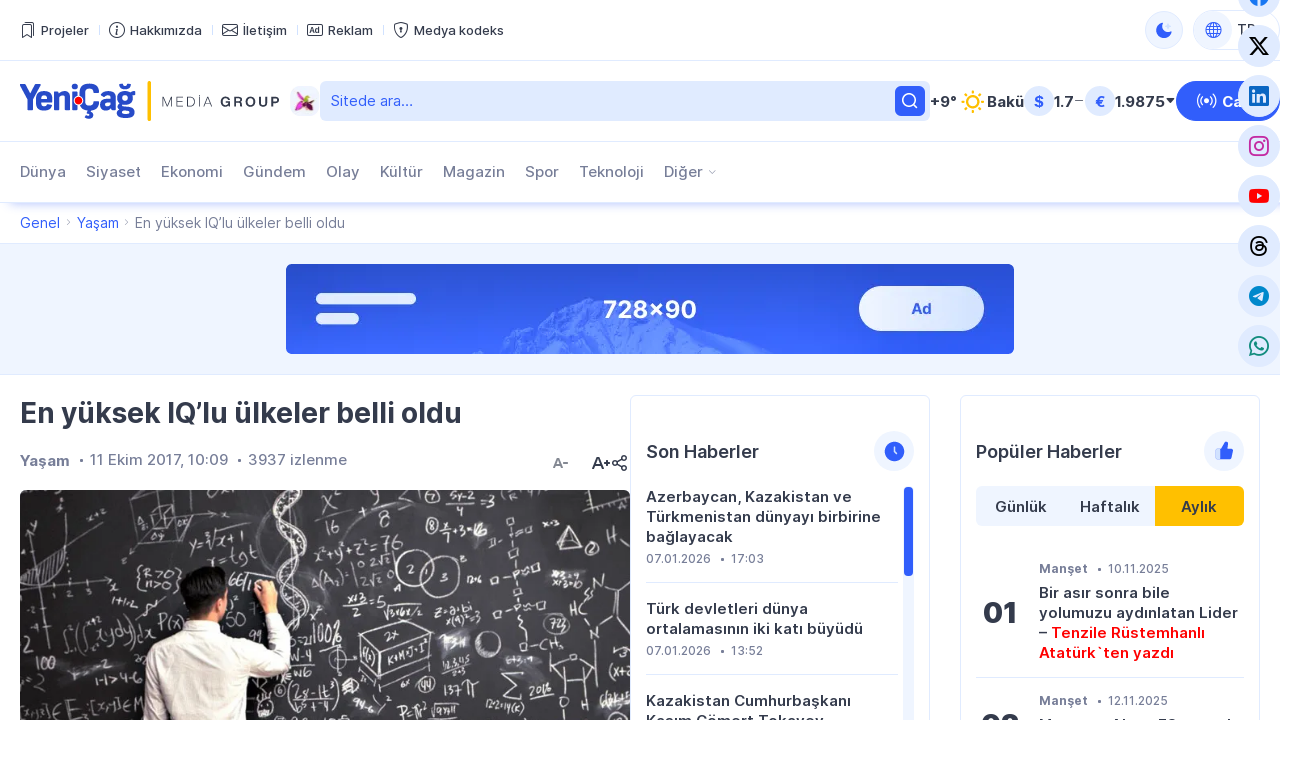

--- FILE ---
content_type: text/html; charset=UTF-8
request_url: https://yenicag.info/en-yuksek-iqlu-ulkeler-belli-oldu/
body_size: 17336
content:
<!DOCTYPE html>
<html lang="tr" data-theme="light">
<head>
<meta charset="UTF-8" />
<meta name="viewport" content="width=device-width, initial-scale=1">
<meta http-equiv="x-dns-prefetch-control" content="on">
<link rel="preconnect" href="https://connect.facebook.net" crossorigin>
<link rel="preconnect" href="https://static.cloudflareinsights.com" crossorigin>
<link rel="dns-prefetch" href="https://googletagmanager.com">
<link rel="dns-prefetch" href="https://counter.yadro.ru">
<link rel="dns-prefetch" href="https://youtube.com">
<link rel="dns-prefetch" href="https://facebook.com">
<link rel="dns-prefetch" href="https://instagram.com">
<link rel="dns-prefetch" href="https://twitter.com">
<link rel="dns-prefetch" href="https://x.com">
<link rel="dns-prefetch" href="https://t.me">
<link rel="dns-prefetch" href="https://tiktok.com">
<title>En yüksek IQ’lu ülkeler belli oldu &#x2d; Yeni Çağ</title>
<meta name="robots" content="max-snippet:-1,max-image-preview:large,max-video-preview:-1" />
<link rel="canonical" href="https://yenicag.info/en-yuksek-iqlu-ulkeler-belli-oldu" />
<meta name="description" content="İngiliz Psikoloji Profes&ouml;r&uuml; Richard Lynn ve Finlandiyalı Siyaset Bilimi Profes&ouml;r&uuml; Tatu Vanhanen&rsquo;in 80&rsquo;den fazla &uuml;lkede yaptıkları araştırmanın sonu&ccedil;larını&#8230;" />
<meta property="og:type" content="article" />
<meta property="og:locale" content="tr_TR" />
<meta property="og:site_name" content="Yeni Çağ" />
<meta property="og:title" content="En yüksek IQ’lu ülkeler belli oldu" />
<meta property="og:description" content="İngiliz Psikoloji Profes&ouml;r&uuml; Richard Lynn ve Finlandiyalı Siyaset Bilimi Profes&ouml;r&uuml; Tatu Vanhanen&rsquo;in 80&rsquo;den fazla &uuml;lkede yaptıkları araştırmanın sonu&ccedil;larını a&ccedil;ıkladı." />
<meta property="og:url" content="https://yenicag.info/en-yuksek-iqlu-ulkeler-belli-oldu" />
<meta property="og:image" content="https://yenicag.info/app/storage/2017/10/IQ.jpg" />
<meta property="og:image:width" content="760" />
<meta property="og:image:height" content="506" />
<meta property="article:published_time" content="2017-10-11T06:09:20+00:00" />
<meta property="article:modified_time" content="2017-10-11T06:09:20+00:00" />
<meta name="twitter:card" content="summary_large_image" />
<meta name="twitter:title" content="En yüksek IQ’lu ülkeler belli oldu" />
<meta name="twitter:description" content="İngiliz Psikoloji Profes&ouml;r&uuml; Richard Lynn ve Finlandiyalı Siyaset Bilimi Profes&ouml;r&uuml; Tatu Vanhanen&rsquo;in 80&rsquo;den fazla &uuml;lkede yaptıkları araştırmanın sonu&ccedil;larını a&ccedil;ıkladı." />
<meta name="twitter:image" content="https://yenicag.info/app/storage/2017/10/IQ.jpg" />
<meta name="google-site-verification" content="SPDYl4Rbu9aJzRpyV_sHzQq4yY9HDoPHPVWYvyITM08" />
<meta name="msvalidate.01" content="6A40A66DA7D53726D4CA89440A3E15C3" />
<meta name="yandex-verification" content="fff2485ea986077b" />
<script type="application/ld+json">{"@context":"https://schema.org","@graph":[{"@type":"WebSite","@id":"https://yenicag.info/#/schema/WebSite","url":"https://yenicag.info/","name":"Yeni Çağ","alternateName":"Yeni Çağ Media Group","description":"Şimdi bizim çağımız!","inLanguage":"tr","potentialAction":{"@type":"SearchAction","target":{"@type":"EntryPoint","urlTemplate":"https://yenicag.info/search/{search_term_string}"},"query-input":"required name=search_term_string"},"publisher":{"@type":"Organization","@id":"https://yenicag.info/#/schema/Organization","name":"Yeni Çağ Media Group","url":"https://yenicag.info/","sameAs":["https://facebook.com/yenicagmedia","https://x.com/yenicagmedia","https://instagram.com/yenicagmedia","https://youtube.com/yenicagmedia","http://linkedin.com/in/yenicagmedia"],"logo":{"@type":"ImageObject","url":"https://yenicag.info/app/storage/2025/01/media-favicon-3v7cil.png","contentUrl":"https://yenicag.info/app/storage/2025/01/media-favicon-3v7cil.png","width":512,"height":512,"contentSize":"232051"}}},{"@type":"WebPage","@id":"https://yenicag.info/en-yuksek-iqlu-ulkeler-belli-oldu","url":"https://yenicag.info/en-yuksek-iqlu-ulkeler-belli-oldu","name":"En yüksek IQ’lu ülkeler belli oldu &#x2d; Yeni Çağ","description":"İngiliz Psikoloji Profes&ouml;r&uuml; Richard Lynn ve Finlandiyalı Siyaset Bilimi Profes&ouml;r&uuml; Tatu Vanhanen&rsquo;in 80&rsquo;den fazla &uuml;lkede yaptıkları araştırmanın sonu&ccedil;larını&#8230;","inLanguage":"tr","isPartOf":{"@id":"https://yenicag.info/#/schema/WebSite"},"breadcrumb":{"@type":"BreadcrumbList","@id":"https://yenicag.info/#/schema/BreadcrumbList","itemListElement":[{"@type":"ListItem","position":1,"item":"https://yenicag.info/","name":"Yeni Çağ"},{"@type":"ListItem","position":2,"item":"https://yenicag.info/category/yasam","name":"Yaşam"},{"@type":"ListItem","position":3,"name":"En yüksek IQ’lu ülkeler belli oldu"}]},"potentialAction":{"@type":"ReadAction","target":"https://yenicag.info/en-yuksek-iqlu-ulkeler-belli-oldu"},"datePublished":"2017-10-11T06:09:20+00:00","dateModified":"2017-10-11T06:09:20+00:00","author":{"@type":"Person","@id":"https://yenicag.info/#/schema/Person/ee3ff5333f3b22b51bf697fbbd6490ca","name":"Yeni Çağ Media Group","description":"Takımının edindiği ana ama&ccedil; &ndash; yalnız ve ancak g&uuml;venilir kaynaklara dayanarak doğru haber yaymak, tarafsızlığını koruyarak olaylara t&uuml;m a&ccedil;ılardan ışık tutabilmektir."}}]}</script>
<script type="application/ld+json">{"@context":"https://schema.org","@type":"NewsArticle","headline":"En yüksek IQ’lu ülkeler belli oldu &#x2d; Yeni Çağ","description":"İngiliz Psikoloji Profes&ouml;r&uuml; Richard Lynn ve Finlandiyalı Siyaset Bilimi Profes&ouml;r&uuml; Tatu Vanhanen&rsquo;in 80&rsquo;den fazla &uuml;lkede yaptıkları araştırmanın sonu&ccedil;larını&hellip;","author":{"@type":"Person","@id":"https://yenicag.info/#/schema/Person/ee3ff5333f3b22b51bf697fbbd6490ca","name":"Yeni Çağ Media Group","description":"Takımının edindiği ana ama&ccedil; &ndash; yalnız ve ancak g&uuml;venilir kaynaklara dayanarak doğru haber yaymak, tarafsızlığını koruyarak olaylara t&uuml;m a&ccedil;ılardan ışık tutabilmektir."},"datePublished":"2017-10-11T10:09:20+03:00","dateModified":"2017-10-11T10:09:20+03:00","mainEntityOfPage":{"@type":"WebPage","@id":"https://yenicag.info/en-yuksek-iqlu-ulkeler-belli-oldu"},"publisher":{"@type":"Organization","name":"Yeni Çağ Media Group","logo":{"@type":"ImageObject","url":"https://yenicag.info/app/storage/2025/01/media-favicon-3v7cil.png"}},"url":"https://yenicag.info/en-yuksek-iqlu-ulkeler-belli-oldu","image":{"@type":"ImageObject","url":"https://yenicag.info/app/storage/2017/10/IQ.jpg"}}</script><link rel="alternate" type="application/rss+xml" href="https://yenicag.info/feed" title="Yeni Çağ"/>
<link rel="sitemap" type="application/xml" href="https://yenicag.info/sitemap.xml" title="Sitemap"/>
<link rel="sitemap" type="application/xml" href="https://yenicag.info/news-sitemap.xml" title="News Sitemap"/>
<meta name="theme-color" content="#ffffff" media="(prefers-color-scheme: light)">
<meta name="theme-color" content="#000000" media="(prefers-color-scheme: dark)">
<meta name="apple-mobile-web-app-title" content="Yeni Çağ">
<link rel="icon" type="image/png" href="https://yenicag.info/app/manifest/favicon-96x96.png?v=713e4d" sizes="96x96">
<link rel="icon" type="image/svg+xml" href="https://yenicag.info/app/manifest/favicon.svg?v=713e4d">
<link rel="apple-touch-icon" href="https://yenicag.info/app/manifest/apple-touch-icon.png?v=713e4d" sizes="180x180">
<link rel="manifest" href="https://yenicag.info/app/manifest/site.webmanifest?v=713e4d">
<link rel="alternate" hreflang="az" href="https://yenicag.az"/>
<link rel="alternate" hreflang="tr" href="https://yenicag.info"/>
<link rel="alternate" hreflang="ru" href="https://novayaepoxa.com"/>
<link rel="alternate" hreflang="x-default" href="https://yenicag.az"/>
<link rel='stylesheet' href='https://yenicag.info/app/frontend/main/assets/css/app.plugins.min.css?v=713e4d' media='all' />
<link rel='stylesheet' href='https://yenicag.info/app/frontend/main/assets/css/app.core.min.css?v=713e4d' media='all' />
<link rel='stylesheet' href='https://yenicag.info/app/frontend/main/assets/css/app.icon.min.css?v=713e4d' media='all' />
<link rel='stylesheet' href='https://yenicag.info/app/frontend/main/assets/css/app.font.min.css?v=713e4d' media='all' />
<link rel='stylesheet' href='https://yenicag.info/app/frontend/main/assets/css/app.desktop.min.css?v=713e4d' media='all' />
<script src="https://yenicag.info/app/frontend/main/assets/js/jquery.min.js?v=713e4d"></script>
<script>if (document.location.protocol != 'https:') {document.location = document.URL.replace(/^http:/i, 'https:');}</script>
<script>if ('serviceWorker' in navigator){navigator.serviceWorker.register('/service-worker.js').then(function(registration){}, function(error){console.log('Service worker registration failed:', error);});} else {console.log('Service workers are not supported.');}</script>
<!-- Google tag (gtag.js) -->
<script async src="https://www.googletagmanager.com/gtag/js?id=G-RY0ZCZX7E0"></script>
<script>
  window.dataLayer = window.dataLayer || [];
  function gtag(){dataLayer.push(arguments);}
  gtag('js', new Date());

  gtag('config', 'G-RY0ZCZX7E0');
</script>

<!-- Yandex.Metrika counter --> <script type="text/javascript" > (function(m,e,t,r,i,k,a){m[i]=m[i]||function(){(m[i].a=m[i].a||[]).push(arguments)}; m[i].l=1*new Date(); for (var j = 0; j < document.scripts.length; j++) {if (document.scripts[j].src === r) { return; }} k=e.createElement(t),a=e.getElementsByTagName(t)[0],k.async=1,k.src=r,a.parentNode.insertBefore(k,a)}) (window, document, "script", "https://mc.yandex.ru/metrika/tag.js", "ym"); ym(100401669, "init", { clickmap:true, trackLinks:true, accurateTrackBounce:true }); </script> <noscript><div><img src="https://mc.yandex.ru/watch/100401669" style="position:absolute; left:-9999px;" alt="" /></div></noscript> <!-- /Yandex.Metrika counter -->
</head>
<body id="app" class="is-chrome is-single is-singular is-desktop">
<!-- Facebook tag (sdk.js) -->
<script>
  window.fbAsyncInit = function() {
    FB.init({
      appId      : '1770758326574664',
      xfbml      : true,
      version    : 'v22.0'
    });
    FB.AppEvents.logPageView();
  };

  (function(d, s, id){
     var js, fjs = d.getElementsByTagName(s)[0];
     if (d.getElementById(id)) {return;}
     js = d.createElement(s); js.id = id;
     js.src = "https://connect.facebook.net/tr_TR/sdk.js";
     fjs.parentNode.insertBefore(js, fjs);
   }(document, 'script', 'facebook-jssdk'));
</script>


<div id="overlay" class="overlay-area"></div>

<header id="header" class="header-area" role="banner" itemscope itemtype="http://schema.org/WPHeader">
    <section id="header-top" class="header-top-area">
        <div class="container">
            <div class="inner">
                <div class="inner-col">
                    <div class="area-menu">
                        <nav class="area-nav-pages"  aria_label="Sayfalar Gezintisi"><ul class="menu"><li class="menu-item has-icon"><span class="link"><a href="https://yenicagmediagroup.com/projects" target="_blank"title="Projeler sayfasına geç"aria-label="Projeler sayfasına geç"><span class="item-inner"><span class="icon"><i class="bi bi-bookmarks" aria-hidden="true"></i></span><span class="title before">Projeler</span></span></a></span></li><li class="menu-item has-icon"><span class="link"><a href="https://yenicag.info/about" title="Hakkımızda sayfasına geç"aria-label="Hakkımızda sayfasına geç"><span class="item-inner"><span class="icon"><i class="bi bi-info-circle" aria-hidden="true"></i></span><span class="title before">Hakkımızda</span></span></a></span></li><li class="menu-item has-icon"><span class="link"><a href="https://yenicag.info/contact" title="İletişim sayfasına geç"aria-label="İletişim sayfasına geç"><span class="item-inner"><span class="icon"><i class="bi bi-envelope" aria-hidden="true"></i></span><span class="title before">İletişim</span></span></a></span></li><li class="menu-item has-icon"><span class="link"><a href="https://yenicag.info/advertising" title="Reklam sayfasına geç"aria-label="Reklam sayfasına geç"><span class="item-inner"><span class="icon"><i class="bi bi-badge-ad" aria-hidden="true"></i></span><span class="title before">Reklam</span></span></a></span></li><li class="menu-item has-icon"><span class="link"><a href="https://yenicag.info/media-codex" title="Medya kodeks sayfasına geç"aria-label="Medya kodeks sayfasına geç"><span class="item-inner"><span class="icon"><i class="bi bi-shield-lock" aria-hidden="true"></i></span><span class="title before">Medya kodeks</span></span></a></span></li></ul></nav>
                    </div>
                </div>
                <div class="inner-col">
                    <div class="area-theme-switch">
                        <button class="light-mode-active" title="Temayı değiş" aria-label="Temayı değiş" type="button" data-theme-toggle><span class="icon"></span></button>
                    </div>
                    <div class="area-language-switch">
                        <div class="dropdown dropdown-checker"><button class="dropdown-toggle" title="Dili değiş" aria-label="Dili değiş" type="button" data-bs-toggle="dropdown" aria-expanded="false"><span class="icon"><i class="bi bi-globe"></i></span><span class="title">TR</span><span class="caret"></span></button><ul class="dropdown-menu"><li><h4 class="dropdown-header">Dili seçin</h4></li><li><hr class="dropdown-divider"></li><li class="tr active"><a href="https://www.yenicag.info" target="_self" title="Türkçe versiyonuna geç" aria-label="Türkçe versiyonuna geç" class="dropdown-item"><span class="icon"><img src="https://yenicag.info/app/storage/2025/01/tr.svg" width="64" height="64" alt="icon-0" class="me-2" decoding="async" loading="lazy"/></span><span class="title">Türkçe</span></a></li><li class="az"><a href="https://www.yenicag.az" target="_blank" title="Azərbaycan dili versiyasına keç" aria-label="Azərbaycan dili versiyasına keç" class="dropdown-item"><span class="icon"><img src="https://yenicag.info/app/storage/2025/01/az.svg" width="64" height="64" alt="icon-1" class="me-2" decoding="async" loading="lazy"/></span><span class="title">Azərbaycan dili</span></a></li><li class="ru"><a href="https://www.novayaepoxa.com/" target="_blank" title="Перейти на русскую версию" aria-label="Перейти на русскую версию" class="dropdown-item"><span class="icon"><img src="https://yenicag.info/app/storage/2025/01/ru.svg" width="64" height="64" alt="icon-2" class="me-2" decoding="async" loading="lazy"/></span><span class="title">Русский</span></a></li></ul></div>
                    </div>
                </div>
            </div>
        </div>
    </section>
    <section id="header-middle" class="header-middle-area">
        <div class="container">
            <div class="inner">
                <div class="inner-col">
                    <div class="area-logo">
                        <a href="https://yenicag.info/" title="Yeni Çağ - Şimdi bizim çağımız!" class="site-logo-link"><div class="site-logo-media"><img width="261" height="40" class="site-logo-image" src="https://yenicag.info/app/storage/2025/01/logo-header.svg" alt="yeni-cag" decoding="async" loading="lazy"/><img width="261" height="41" class="site-logo-image-dark" src="https://yenicag.info/app/storage/2025/01/logo-header-dark.svg" alt="yeni-cag" decoding="async" loading="lazy"/><img width="31" height="30" class="site-logo-icon" src="https://yenicag.info/app/storage/2025/01/media-logo-extra-xaribulbul-p3zbvs.png" alt="media-logo-extra-xaribulbul" decoding="async" loading="lazy"/></div><div class="site-logo-headline visually-hidden"><h2 class="site-title">Yeni Çağ</h2><p class="site-description">Şimdi bizim çağımız!</p></div></a>
                    </div>
                </div>
                <div class="inner-col">
                    <div class="area-search">
                        <form role="search"  method="get" class="search-form" action="https://yenicag.info/"><label for="search-form-2" class="visually-hidden">Ara</label><input type="search" id="search-form-2" name="s" class="search-field" autocomplete="off" minlength="3" placeholder="Sitede ara&hellip;" value="" required/><button type="submit" class="search-submit" title="Ara"><svg xmlns="http://www.w3.org/2000/svg" width="20" height="20" viewBox="0 0 20 20"><path d="M0,20v0ZM20,0V0ZM17.177,16.116l-2.728-2.727a7.012,7.012,0,1,0-1.06,1.06l2.727,2.728a.5.5,0,0,0,.707,0l.354-.354A.5.5,0,0,0,17.177,16.116ZM9,3.5A5.5,5.5,0,1,1,3.5,9,5.506,5.506,0,0,1,9,3.5Z" fill="currentColor"/></svg></form>
                    </div>
                </div>
                <div class="inner-col">
                    <div class="area-weather">
                        <a href="https://yenicag.info/weather" title="Hava durumu sayfasına geç" class="group"><div class="temp">+9&#176;</div><div class="condition"><img src="https://yenicag.info/app/frontend/main/assets/img/weather/clear.svg" with="30" height="30" alt="clear" decoding="async" loading="lazy"></div><div class="city">Bakü</div></a>
                    </div>
                </div>
                <div class="inner-col">
                    <div class="area-currency">
                        <a href="https://yenicag.info/currency" title="Döviz Kurları sayfasına geç" class="group"><div class="item"><div class="symbol">&#36;</div><div class="value">1.7</div><div class="status"><i class="bi bi-dash-lg neutral" aria-label="neutral"></i></div></div><div class="item"><div class="symbol">&#8364;</div><div class="value">1.9875</div><div class="status"><i class="bi bi-caret-down-fill down" aria-label="down"></i></div></div></a>
                    </div>
                </div>
                <div class="inner-col">
                    <div class="area-link">
                        <a href="https://yenicag.info/live" class="btn btn-color-01" title="Canlı yayın sayfasına geç" target="_self"><i class="bi bi-broadcast"></i><span>Canlı</span></a>
                    </div>
                </div>
            </div>
        </div>
    </section>
    <section id="header-bottom" class="header-bottom-area">
        <div class="container">
            <div class="inner">
                <div class="inner-col">
                    <div class="area-navigation">
                        <nav class="area-nav-categories"  aria_label="Kategori Gezintisi"><ul class="menu"><li class="menu-item"><span class="link"><a href="https://yenicag.info/category/dunya" title="Dünya sayfasına geç"aria-label="Dünya sayfasına geç">Dünya</a></span></li><li class="menu-item"><span class="link"><a href="https://yenicag.info/category/siyaset" title="Siyaset sayfasına geç"aria-label="Siyaset sayfasına geç">Siyaset</a></span></li><li class="menu-item"><span class="link"><a href="https://yenicag.info/category/ekonomi" title="Ekonomi sayfasına geç"aria-label="Ekonomi sayfasına geç">Ekonomi</a></span></li><li class="menu-item"><span class="link"><a href="https://yenicag.info/category/gundem" title="Gündem sayfasına geç"aria-label="Gündem sayfasına geç">Gündem</a></span></li><li class="menu-item"><span class="link"><a href="https://yenicag.info/category/olay" title="Olay sayfasına geç"aria-label="Olay sayfasına geç">Olay</a></span></li><li class="menu-item"><span class="link"><a href="https://yenicag.info/category/kultur" title="Kültür sayfasına geç"aria-label="Kültür sayfasına geç">Kültür</a></span></li><li class="menu-item"><span class="link"><a href="https://yenicag.info/category/magazin" title="Magazin sayfasına geç"aria-label="Magazin sayfasına geç">Magazin</a></span></li><li class="menu-item"><span class="link"><a href="https://yenicag.info/category/spor" title="Spor sayfasına geç"aria-label="Spor sayfasına geç">Spor</a></span></li><li class="menu-item"><span class="link"><a href="https://yenicag.info/category/teknoloji" title="Teknoloji sayfasına geç"aria-label="Teknoloji sayfasına geç">Teknoloji</a></span></li><li class="menu-item anchor has-child has-child-end"><span class="link"><a href="#" title="Diğer alt menüsünü aç"aria-label="Diğer alt menüsünü aç">Diğer</a><span class="caret"></span></span><ul class="submenu"><li class="menu-item"><span class="link"><a href="https://yenicag.info/category/roportaj" title="Röportaj sayfasına geç"aria-label="Röportaj sayfasına geç">Röportaj</a></span></li><li class="menu-item"><span class="link"><a href="https://yenicag.info/category/arastirma" title="Araştırma sayfasına geç"aria-label="Araştırma sayfasına geç">Araştırma</a></span></li><li class="menu-item"><span class="link"><a href="https://yenicag.info/category/analiz" title="Analiz sayfasına geç"aria-label="Analiz sayfasına geç">Analiz</a></span></li><li class="menu-item"><span class="link"><a href="https://yenicag.info/category/bilim" title="Bilim sayfasına geç"aria-label="Bilim sayfasına geç">Bilim</a></span></li><li class="menu-item"><span class="link"><a href="https://yenicag.info/category/egitim" title="Eğitim sayfasına geç"aria-label="Eğitim sayfasına geç">Eğitim</a></span></li><li class="menu-item"><span class="link"><a href="https://yenicag.info/category/saglik" title="Sağlık sayfasına geç"aria-label="Sağlık sayfasına geç">Sağlık</a></span></li><li class="menu-item"><span class="link"><a href="https://yenicag.info/category/yasam" title="Yaşam sayfasına geç"aria-label="Yaşam sayfasına geç">Yaşam</a></span></li><li class="menu-item"><span class="link"><a href="https://yenicag.info/category/ordu" title="Ordu sayfasına geç"aria-label="Ordu sayfasına geç">Ordu</a></span></li><li class="menu-item"><span class="link"><a href="https://yenicag.info/category/projects" title="Projeler sayfasına geç"aria-label="Projeler sayfasına geç">Projeler</a></span></li><li class="menu-item"><span class="link"><a href="https://yenicag.info/category/video-haberler" title="Video Haberler sayfasına geç"aria-label="Video Haberler sayfasına geç">Video Haberler</a></span></li><li class="menu-item"><span class="link"><a href="https://yenicag.info/category/foto-haberler" title="Foto Haberler sayfasına geç"aria-label="Foto Haberler sayfasına geç">Foto Haberler</a></span></li></ul></li></ul></nav>
                    </div>
                </div>
                <div class="inner-col">
                    <div class="area-social">
                        <div class="social-links-area colored-icon"><ul><li class="facebook has-icon"><a href="https://facebook.com/yenicagmedia" target="_blank" title="Facebook sayfamıza katıl" aria-label="Facebook sayfamıza katıl" rel="nofollow"><p class="links-caption"><span class="icon"><i class="bi bi-facebook"></i></span><span class="title visually-hidden before">Facebook</span></p></a></li><li class="twitter has-icon"><a href="https://www.x.com" target="_blank" title="Twiiter sayfamıza katıl" aria-label="Twiiter sayfamıza katıl" rel="nofollow"><p class="links-caption"><span class="icon"><i class="bi bi-twitter-x"></i></span><span class="title visually-hidden before">Twitter</span></p></a></li><li class="linkedin has-icon"><a href="http://linkedin.com/in/yenicagmedia" target="_blank" title="LinkedIn sayfamıza katıl" aria-label="LinkedIn sayfamıza katıl" rel="nofollow"><p class="links-caption"><span class="icon"><i class="bi bi-linkedin"></i></span><span class="title visually-hidden before">LinkedIn</span></p></a></li><li class="instagram has-icon"><a href="https://www.instagram.com/yenicagmedia" target="_blank" title="Instagram sayfamıza katıl" aria-label="Instagram sayfamıza katıl" rel="nofollow"><p class="links-caption"><span class="icon"><i class="bi bi-instagram"></i></span><span class="title visually-hidden before">Instagram</span></p></a></li><li class="youtube has-icon"><a href="https://www.youtube.com/yenicagmedia" target="_blank" title="YouTube kanalımıza katıl" aria-label="YouTube kanalımıza katıl" rel="nofollow"><p class="links-caption"><span class="icon"><i class="bi bi-youtube"></i></span><span class="title visually-hidden before">YouTube</span></p></a></li><li class="threads has-icon"><a href="https://www.threads.net/yenicagmedia" target="_blank" title="Thread sayfamıza katıl" aria-label="Thread sayfamıza katıl" rel="nofollow"><p class="links-caption"><span class="icon"><i class="bi bi-threads"></i></span><span class="title visually-hidden before">Threads</span></p></a></li><li class="telegram has-icon"><a href="https://t.me/yenicagaz" target="_blank" title="Telegram kanalımıza katıl" aria-label="Telegram kanalımıza katıl" rel="nofollow"><p class="links-caption"><span class="icon"><i class="bi bi-telegram"></i></span><span class="title visually-hidden before">Telegram</span></p></a></li><li class="whatsapp has-icon"><a href="https://whatsapp.com/channel/0029VaDKs9NBVJl3e5Rsbo3r" target="_blank" title="Whatsapp kanalımıza katıl" aria-label="Whatsapp kanalımıza katıl" rel="nofollow"><p class="links-caption"><span class="icon"><i class="bi bi-whatsapp"></i></span><span class="title visually-hidden before">Whatsapp</span></p></a></li></ul></div>
                    </div>
                </div>
            </div>
        </div>
    </section>
</header>

<section id="breadcrumb" class="breadcrumb-area">
    <div class="container">
        <div class="inner">
            <div class="inner-col">
                <nav class="area-trail scrollbar" aria-label="Gezinti"><ul class="list"><li class="item item-begin"><a href="https://yenicag.info" rel="home"><span>Genel</span></a></li><li class="item"><a href="https://yenicag.info/category/yasam"><span>Yaşam</span></a></li><li class="item item-end"><span>En yüksek IQ’lu ülkeler belli oldu</span></li></ul></nav>
            </div>
        </div>
    </div>
</section>

<section id="ads-top" class="ads-top-area">
    <div class="container">
        <div class="area-widget widget-ads">
            <div id="widget_advertising-2" class="widget widget-ads widget_advertising_class widget-advertising"><div class="ads-container"><a href="https://yenicag.info/ads-click.php?id=251306&#038;redirect=https://yenicag.info/advertising" target="_blank" rel="nofollow"><img src="https://yenicag.info/app/storage/2025/02/media-Ads-728x90-n91lk6.png" alt="media-ads-728x90" width="728" height="90" decoding="async" loading="lazy"></a></div></div>        </div>
    </div>
</section>

<main id="main" class="main-area" role="main" itemscope itemtype="http://schema.org/WebPageElement">
    <section id="main-content" class="main-content-area">
        <div class="container">
            <div class="inner">
                <div class="inner-col-left">
                    <div class="inner-content">
                        <div class="inner-content-left">
                            <section class="area-content">
                                <div class="area-single"><div class="area-single-inner"><article id="article-161193" class="article-read article-single-item">
    <div class="article-inner">
        <h1 class="article-title">En yüksek IQ’lu ülkeler belli oldu</h1>        <div class="article-meta-group">
            <div class="article-meta-group-col">
                <div class="article-meta"><ul><li class="tax"><a href="https://yenicag.info/category/yasam" title="Yaşam sayfasına geç" rel="bookmark">Yaşam</a></li><li class="date date-only"><time class="published-date" datetime="2017-10-11T10:09:20+03:00"><span class="d">11 Ekim 2017, 10:09</span></time></li><li class="view"><span>3937 izlenme</span></li></ul></div>            </div>
            <div class="article-meta-group-col">
                <div class="article-font-size-mini"><button type="button" class="decrease-font-size-button" title="Küçült" aria-label="Küçült" disabled><svg xmlns="http://www.w3.org/2000/svg" viewBox="0 0 20 20" class="br5OTy0v"><path d="M18 9.6v.801a.5.5 0 0 1-.5.5h-4a.5.5 0 0 1-.5-.5V9.6a.5.5 0 0 1 .5-.5h4a.5.5 0 0 1 .5.5zM20 0v20V0zM0 0v20V0zm6.537 11.1L8 6.901 9.463 11.1H6.537zM8.839 5H7.161a.5.5 0 0 0-.464.315l-3.6 9a.5.5 0 0 0 .464.685h1.077a.5.5 0 0 0 .465-.314l.714-1.785h4.366l.714 1.785a.5.5 0 0 0 .465.314h1.077a.5.5 0 0 0 .464-.685l-3.6-9A.5.5 0 0 0 8.839 5z" fill="currentColor" fill-rule="evenodd"></path></svg></button><button type="button" class="increase-font-size-button" title="Büyüt" aria-label="Büyüt"><svg xmlns="http://www.w3.org/2000/svg" viewBox="0 0 20 20"><path d="M20 9.6v.801a.5.5 0 0 1-.5.5h-1.6V12.5a.5.5 0 0 1-.5.5h-.8a.5.5 0 0 1-.5-.5v-1.599h-1.6a.5.5 0 0 1-.5-.5V9.6a.5.5 0 0 1 .5-.5h1.6V7.5a.5.5 0 0 1 .5-.5h.8a.5.5 0 0 1 .5.5v1.6h1.6a.5.5 0 0 1 .5.5zM20 0v20V0zM0 0v20V0zm5.977 11L8 5.5l2.023 5.5H5.977zm3.062-7H6.961a.5.5 0 0 0-.464.315l-4.4 11a.5.5 0 0 0 .464.685h1.077a.5.5 0 0 0 .465-.314L5.177 13h5.646l1.074 2.686a.5.5 0 0 0 .465.314h1.077a.5.5 0 0 0 .464-.685l-4.4-11A.5.5 0 0 0 9.039 4z" fill="currentColor" fill-rule="evenodd"></path></svg></button></div>                <div class="article-share-mini"><button type="button" class="share-post-button" title="Paylaş" aria-label="Paylaş"><svg viewBox="0 0 20 20" fill="none" xmlns="http://www.w3.org/2000/svg"><path fill-rule="evenodd" clip-rule="evenodd" d="M20 0V20V0ZM0 0V20V0ZM14 12C13.144 12 12.377 12.362 11.831 12.937L7.894 10.75C7.956 10.509 8 10.261 8 10C8 9.739 7.956 9.491 7.894 9.25L11.831 7.063C12.377 7.638 13.144 8 14 8C15.657 8 17 6.657 17 5C17 3.343 15.657 2 14 2C12.343 2 11 3.343 11 5C11 5.26 11.044 5.509 11.106 5.75L7.169 7.937C6.623 7.362 5.856 7 5 7C3.343 7 2 8.343 2 10C2 11.657 3.343 13 5 13C5.856 13 6.623 12.638 7.169 12.063L11.106 14.25C11.044 14.491 11 14.74 11 15C11 16.657 12.343 18 14 18C15.657 18 17 16.657 17 15C17 13.343 15.657 12 14 12ZM5 8.5C5.827 8.5 6.5 9.173 6.5 10C6.5 10.827 5.827 11.5 5 11.5C4.173 11.5 3.5 10.827 3.5 10C3.5 9.173 4.173 8.5 5 8.5ZM14 13.5C14.827 13.5 15.5 14.173 15.5 15C15.5 15.827 14.827 16.5 14 16.5C13.173 16.5 12.5 15.827 12.5 15C12.5 14.173 13.173 13.5 14 13.5ZM14 3.5C14.827 3.5 15.5 4.173 15.5 5C15.5 5.827 14.827 6.5 14 6.5C13.173 6.5 12.5 5.827 12.5 5C12.5 4.173 13.173 3.5 14 3.5Z" fill="currentColor"></path></svg></button></div><script>const share_button = document.querySelector('.share-post-button');share_button.addEventListener('click', function () {if (navigator.share) {navigator.share({title: "En yüksek IQ’lu ülkeler belli oldu",text: "En yüksek IQ’lu ülkeler belli oldu",url: "https://yenicag.info/en-yuksek-iqlu-ulkeler-belli-oldu",}).then(() => console.log('Shared')).catch((error) => console.log('Not shared', error));} else {alert('Share is not available');}});</script>            </div>
        </div>
        <div class="article-image"><figure class="featured-media"><a href="https://yenicag.info/app/storage/2017/10/IQ.jpg" data-fancybox data-caption="En yüksek IQ’lu ülkeler belli oldu" title="Tam boyut için tıkla"><img width="760" height="506" src="https://yenicag.info/app/storage/2017/10/IQ.jpg" class="featured-image" alt="featured-image-161193" decoding="async" loading="lazy"></a></figure></div>        <div class="article-widget area-widget"><div id="widget_advertising-6" class="widget widget-ads widget_advertising_class widget-advertising"><div class="ads-container"><a href="https://yenicag.info/ads-click.php?id=251307&#038;redirect=https://yenicag.info/advertising" target="_blank" rel="nofollow"><img src="https://yenicag.info/app/storage/2025/01/media-Ads-468x60-zexfaq.png" alt="media-ads-468x60" width="468" height="60" decoding="async" loading="lazy"></a></div></div></div>        <div class="article-entry"><p>İngiliz Psikoloji Profesörü Richard Lynn ve Finlandiyalı Siyaset Bilimi Profesörü Tatu Vanhanen’in 80’den fazla ülkede yaptıkları araştırmanın sonuçlarını açıkladı.</p><div class="article-paragraph-widget area-widget"></div>
<p>İşte ikilinin önderliğinde gerçekleştirilen araştırmaya göre ülkelerin genel IQ ortalaması ve dünya geneline göre sıralaması. Türkiye 90 puan ile 17’nci sırayı Hırvatistan ve Peru ile paylaştı. ABD’nin 98 ile 12’nci sırada yer aldığı listenin son sırasında ise Ekvator Ginesi yer aldı (59 puan)</p>
<p>10- İsviçre 101 puan</p>
<p>10-İsveç 101 puan</p>
<p>9-Hollanda 102 puan</p>
<p>9-İtalya 102 puan</p>
<p>9-Almanya 102 puan</p>
<p>9-Avusturya 102 puan</p>
<p>5-Singapur 103 puan</p>
<p>4-Tayvan 104 puan</p>
<p>3-Japonya 105 puan</p>
<p>2-Güney Kore 106 puan</p>
<p>1-Hong Kong 107 puan</p>
</div>        <div class="article-tags"><ul><li><a href="https://yenicag.info/tag/iq" rel="tag">IQ</a></li><li><a href="https://yenicag.info/tag/iq-testi" rel="tag">IQ testi</a></li><li><a href="https://yenicag.info/tag/twrkiye" rel="tag">Twrkiye</a></li><li><a href="https://yenicag.info/tag/ulkeler" rel="tag">ülkeler</a></li></ul></div>        <div class="article-share"><h4 class="share-title"><strong>İlginizi çekti mi?</strong> Sosyal ağlarda paylaş</h4><ul class="share-buttons"><li id="share-facebook" class="share-item facebook"><a data-url="https://www.facebook.com/sharer.php?u=https://yenicag.info/en-yuksek-iqlu-ulkeler-belli-oldu&#038;t=En%20yüksek%20IQ’lu%20ülkeler%20belli%20oldu" title="Facebookda paylaş" href="#" role="button"><i class="bi bi-facebook"></i></a></li><li id="share-twitter" class="share-item twitter"><a data-url="https://x.com/intent/tweet?url=https://yenicag.info/en-yuksek-iqlu-ulkeler-belli-olduamp;text=En%20yüksek%20IQ’lu%20ülkeler%20belli%20oldu" title="Twitterda  paylaş" href="#" role="button"><i class="bi bi-twitter-x"></i></a></li><li id="share-telegram" class="share-item telegram"><a data-url="https://t.me/share/url?url=https://yenicag.info/en-yuksek-iqlu-ulkeler-belli-oldu&amp;text=En yüksek IQ’lu ülkeler belli oldu" title="Telegramda paylaş" href="#" role="button"><i class="bi bi-telegram"></i></a></li><li id="share-whatsapp" class="share-item whatsapp"><a data-url="https://web.whatsapp.com/send?text=https://yenicag.info/en-yuksek-iqlu-ulkeler-belli-oldu" title="Whatsappda paylaş" href="#" role="button"><i class="bi bi-whatsapp"></i></a></li><li id="share-link" class="share-item link"><a data-url="https://yenicag.info/?p=161193" title="Linki kopyala" href="#" role="button"><i class="bi bi-copy"></i><span class="link-url">https://yenicag.info/?p=161193</span></a></li></ul></div>        <div class="article-related-by-tags"><h3>Konuyla ilgili</h3><ul><li><a href="https://yenicag.info/azerbaycan-turkiyeden-siha-alacak" title="Azerbaycan Türkiye&#8217;den SİHA alacak sayfasına geç">Azerbaycan Türkiye&#8217;den SİHA alacak</a></li><li><a href="https://yenicag.info/nato-zirvesi-bugun-basliyor" title="NATO zirvesi bugün başlıyor sayfasına geç">NATO zirvesi bugün başlıyor</a></li><li><a href="https://yenicag.info/nasil-daha-zeki-olunur" title="Nasıl daha zeki olunur? sayfasına geç">Nasıl daha zeki olunur?</a></li><li><a href="https://yenicag.info/2-hdpli-milletvekilinin-vekilligi-dusuruldu" title="2 HDP&#8217;li Milletvekilinin vekilliği düşürüldü! sayfasına geç">2 HDP&#8217;li Milletvekilinin vekilliği düşürüldü!</a></li><li><a href="https://yenicag.info/rusyadan-flas-s-400-aciklamasi" title="Rusya&#8217;dan flaş S-400 açıklaması sayfasına geç">Rusya&#8217;dan flaş S-400 açıklaması</a></li></ul></div>        <div class="article-subscribe"><ul><li class="telegram has-icon"><a href="https://t.me/yenicagaz" target="_blank" title="Telegram kanalımıza katıl" aria-label="Telegram kanalımıza katıl" rel="nofollow"><p class="links-caption"><span class="icon"><i class="bi bi-telegram"></i></span><span class="title before"><span class="description"><strong>Telegram</strong> kanalımızda son haberleri takip edin</span><span class="slug">@yenicagmedia</span></span></p></a></li></ul></div>
        <div class="article-widget area-widget"><div id="widget_advertising-8" class="widget widget-ads widget_advertising_class widget-advertising"><div class="ads-container"><a href="https://yenicag.info/ads-click.php?id=251307&#038;redirect=https://yenicag.info/advertising" target="_blank" rel="nofollow"><img src="https://yenicag.info/app/storage/2025/01/media-Ads-468x60-zexfaq.png" alt="media-ads-468x60" width="468" height="60" decoding="async" loading="lazy"></a></div></div></div>    </div>
</article>
</div><div class="area-single-content-widget area-widget"><div id="widget_weather-2" class="widget widget_weather_class widget-weather"><h4 class="widget-title"><span class="widget-title-inner"><span class="widget-title-text">Hava Durumu</span><span class="widget-title-icon"><img src="https://yenicag.info/app/storage/2025/02/widget-weather.svg" alt="widget-title-icon" width="25" height="25" decoding="async" loading="lazy"></span></span></h4><div class="widget-inner"><a href="https://yenicag.info/weather" title="Hava durumu sayfasına geç" class="group"><div class="top"><div class="condition"><img src="https://yenicag.info/app/frontend/main/assets/img/weather/clear.svg" with="30" height="30" alt="clear" decoding="async" loading="lazy"></div><div class="caption"><div class="city">Bakü</div><div class="temp">+9&#176;</div></div></div><div class="middle"><div class="col"><div class="condition"><img src="https://yenicag.info/app/frontend/main/assets/img/weather/clear.svg" with="30" height="30" alt="clear" decoding="async" loading="lazy"></div><div class="caption"><div class="text">sabah</div><div class="temp">+7&#176;</div></div></div><div class="col"><div class="condition"><img src="https://yenicag.info/app/frontend/main/assets/img/weather/clear.svg" with="30" height="30" alt="clear" decoding="async" loading="lazy"></div><div class="caption"><div class="text">günortası</div><div class="temp">+10&#176;</div></div></div><div class="col"><div class="condition"><img src="https://yenicag.info/app/frontend/main/assets/img/weather/clear-night.svg" with="30" height="30" alt="clear-night" decoding="async" loading="lazy"></div><div class="caption"><div class="text">akşam</div><div class="temp">+10&#176;</div></div></div></div><div class="bottom"><div class="col"><div class="text">Rüzgar hızı: 5.69m/s</div></div><div class="col"><div class="text">Rüzgar yönü: GB <i class="bi bi-cursor-fill degree-sw"></i></div></div><div class="col"><div class="text">Rutubet: 69%</div></div></div></a></div>
</div><div id="widget_currency-2" class="widget widget_currency_class widget-currency"><h4 class="widget-title"><span class="widget-title-inner"><span class="widget-title-text">Döviz Hesaplayıcı</span><span class="widget-title-icon"><img src="https://yenicag.info/app/storage/2025/02/widget-currency.svg" alt="widget-title-icon" width="25" height="25" decoding="async" loading="lazy"></span></span></h4><div class="widget-inner"><div class="top"><p class="date">Veriler CBAR&#039;dan alınmıştır: 08.01.2026</p><div class="currency-calc-form"><div class="input"><input aria-label="Sayı" type="number" min="0" placeholder="Sayı" class="currency-input currency-input-1" value="1"><div class="separator"></div><select class="currency-select currency-select-1"><option value="AZN" data-value="1" data-flag="https://yenicag.info/app/frontend/main/assets/img/currency/az.svg">AZN</option><option value="USD" data-value="1.7" data-flag="https://yenicag.info/app/frontend/main/assets/img/currency/usd.svg" selected>USD</option><option value="EUR" data-value="1.9875" data-flag="https://yenicag.info/app/frontend/main/assets/img/currency/eur.svg">EUR</option><option value="GEL" data-value="0.6306" data-flag="https://yenicag.info/app/frontend/main/assets/img/currency/gel.svg">GEL</option><option value="RUB" data-value="2.1063" data-flag="https://yenicag.info/app/frontend/main/assets/img/currency/rub.svg">RUB</option><option value="TRY" data-value="0.0395" data-flag="https://yenicag.info/app/frontend/main/assets/img/currency/try.svg">TRY</option><option value="UAH" data-value="0.04" data-flag="https://yenicag.info/app/frontend/main/assets/img/currency/uah.svg">UAH</option></select></div><div class="input"><input aria-label="Sayı" type="number" min="0" placeholder="Sayı" class="currency-input currency-input-2" value="1.7"><div class="separator"></div><select class="currency-select currency-select-2"><option value="AZN" data-value="1" data-flag="https://yenicag.info/app/frontend/main/assets/img/currency/az.svg">AZN</option><option value="USD" data-value="1.7" data-flag="https://yenicag.info/app/frontend/main/assets/img/currency/usd.svg">USD</option><option value="EUR" data-value="1.9875" data-flag="https://yenicag.info/app/frontend/main/assets/img/currency/eur.svg">EUR</option><option value="GEL" data-value="0.6306" data-flag="https://yenicag.info/app/frontend/main/assets/img/currency/gel.svg">GEL</option><option value="RUB" data-value="2.1063" data-flag="https://yenicag.info/app/frontend/main/assets/img/currency/rub.svg">RUB</option><option value="TRY" data-value="0.0395" data-flag="https://yenicag.info/app/frontend/main/assets/img/currency/try.svg">TRY</option><option value="UAH" data-value="0.04" data-flag="https://yenicag.info/app/frontend/main/assets/img/currency/uah.svg">UAH</option></select></div></div></div><div class="bottom"><a href="https://yenicag.info/currency" title="Döviz Kurları sayfasına geç" class="btn btn-color-01">Tüm Döviz Kurları <i class="bi bi-box-arrow-up-right"></i></a></div></a></div>
</div></div></div>                            </section>
                        </div>
                        <div class="inner-content-right">
                            <aside class="area-widget">
                                <div id="widget_lent-2" class="widget widget_lent_class widget-lent"><h4 class="widget-title"><span class="widget-title-inner"><span class="widget-title-text">Son Haberler</span><span class="widget-title-icon"><img src="https://yenicag.info/app/storage/2025/02/widget-lent.svg" alt="widget-title-icon" width="25" height="25" decoding="async" loading="lazy"></span></span></h4><div class="widget-container"><div class="lent-start"><div class="lent-scroll" data-simplebar data-simplebar-auto-hide="false"><div class="widget-inner"><div class="article-item"><div class="article-inner"><div class="article-caption"><div class="article-title"><a href="https://yenicag.info/azerbaycan-kazakistan-ve-turkmenistan-dunyayi-birbirine-baglayacak" title="Azerbaycan, Kazakistan ve Türkmenistan dünyayı birbirine bağlayacak sayfasına geç" rel="bookmark">Azerbaycan, Kazakistan ve Türkmenistan dünyayı birbirine bağlayacak</a></div><div class="article-meta"><ul><li class="date date-only"><time class="published-date" datetime="2026-01-07T17:03:38+03:00"><span class="d">07.01.2026</span></time></li><li class="date date-only"><time class="published-date" datetime="2026-01-07T17:03:38+03:00"><span class="d">17:03</span></time></li></ul></div></div></div></div><div class="article-item"><div class="article-inner"><div class="article-caption"><div class="article-title"><a href="https://yenicag.info/turk-devletleri-dunya-ortalamasinin-iki-kati-buyudu" title="Türk devletleri dünya ortalamasının iki katı büyüdü sayfasına geç" rel="bookmark">Türk devletleri dünya ortalamasının iki katı büyüdü</a></div><div class="article-meta"><ul><li class="date date-only"><time class="published-date" datetime="2026-01-07T13:52:10+03:00"><span class="d">07.01.2026</span></time></li><li class="date date-only"><time class="published-date" datetime="2026-01-07T13:52:10+03:00"><span class="d">13:52</span></time></li></ul></div></div></div></div><div class="article-item"><div class="article-inner"><div class="article-caption"><div class="article-title"><a href="https://yenicag.info/kazakistan-cumhurbaskani-kasim-comert-tokayev-sembolik-bir-isme-sahip-olan-turkistan-gazetesine-roportaj-verdi" title="Kazakistan Cumhurbaşkanı Kasım Cömert Tokayev, sembolik bir isme sahip olan “Türkistan” gazetesine röportaj verdi sayfasına geç" rel="bookmark">Kazakistan Cumhurbaşkanı Kasım Cömert Tokayev, sembolik bir isme sahip olan “Türkistan” gazetesine röportaj verdi</a></div><div class="article-meta"><ul><li class="date date-only"><time class="published-date" datetime="2026-01-06T10:58:47+03:00"><span class="d">06.01.2026</span></time></li><li class="date date-only"><time class="published-date" datetime="2026-01-06T10:58:47+03:00"><span class="d">10:58</span></time></li></ul></div></div></div></div><div class="article-item"><div class="article-inner"><div class="article-caption"><div class="article-title"><a href="https://yenicag.info/cumhurbaskani-aliyev-abd-senatosu-silahli-kuvvetler-komitesi-uyelerini-kabul-etti" title="Cumhurbaşkanı Aliyev, ABD Senatosu Silahlı Kuvvetler Komitesi üyelerini kabul etti sayfasına geç" rel="bookmark">Cumhurbaşkanı Aliyev, ABD Senatosu Silahlı Kuvvetler Komitesi üyelerini kabul etti</a></div><div class="article-meta"><ul><li class="date date-only"><time class="published-date" datetime="2026-01-04T17:48:24+03:00"><span class="d">04.01.2026</span></time></li><li class="date date-only"><time class="published-date" datetime="2026-01-04T17:48:24+03:00"><span class="d">17:48</span></time></li></ul></div></div></div></div><div class="article-item"><div class="article-inner"><div class="article-caption"><div class="article-title"><a href="https://yenicag.info/dunya-azerbaycanlilar-dayanisma-gunu-istanbul-da-kutlandi" title="Dünya Azerbaycanlılar Dayanışma Günü İstanbul’da Kutlandı sayfasına geç" rel="bookmark">Dünya Azerbaycanlılar Dayanışma Günü İstanbul’da Kutlandı</a></div><div class="article-meta"><ul><li class="date date-only"><time class="published-date" datetime="2025-12-29T14:48:23+03:00"><span class="d">29.12.2025</span></time></li><li class="date date-only"><time class="published-date" datetime="2025-12-29T14:48:23+03:00"><span class="d">14:48</span></time></li></ul></div></div></div></div><div class="article-item"><div class="article-inner"><div class="article-caption"><div class="article-title"><a href="https://yenicag.info/yalova-da-duzenlenen-teror-orgutu-deas-operasyonunda-3-polis-sehit-oldu" title="Yalova&#8217;da düzenlenen terör örgütü DEAŞ operasyonunda 3 polis şehit oldu sayfasına geç" rel="bookmark">Yalova&#8217;da düzenlenen terör örgütü DEAŞ operasyonunda 3 polis şehit oldu</a></div><div class="article-meta"><ul><li class="date date-only"><time class="published-date" datetime="2025-12-29T11:54:51+03:00"><span class="d">29.12.2025</span></time></li><li class="date date-only"><time class="published-date" datetime="2025-12-29T11:54:51+03:00"><span class="d">11:54</span></time></li></ul></div></div></div></div><div class="article-item"><div class="article-inner"><div class="article-caption"><div class="article-title"><a href="https://yenicag.info/kazakistan-gecen-yil-dusurulen-azerbaycan-ucagina-iliskin-sorusturma-ara-raporunu-yayimladi" title="Kazakistan geçen yıl düşürülen Azerbaycan uçağına ilişkin soruşturma ara raporunu yayımladı sayfasına geç" rel="bookmark">Kazakistan geçen yıl düşürülen Azerbaycan uçağına ilişkin soruşturma ara raporunu yayımladı</a></div><div class="article-meta"><ul><li class="date date-only"><time class="published-date" datetime="2025-12-26T17:54:30+03:00"><span class="d">26.12.2025</span></time></li><li class="date date-only"><time class="published-date" datetime="2025-12-26T17:54:30+03:00"><span class="d">17:54</span></time></li></ul></div></div></div></div><div class="article-item"><div class="article-inner"><div class="article-caption"><div class="article-title"><a href="https://yenicag.info/azerbaycan-da-yenilenmis-50-manatlik-banknotlar-dolasima-girdi" title="Azerbaycan’da yenilenmiş 50 manatlık banknotlar dolaşıma girdi sayfasına geç" rel="bookmark">Azerbaycan’da yenilenmiş 50 manatlık banknotlar dolaşıma girdi</a></div><div class="article-meta"><ul><li class="date date-only"><time class="published-date" datetime="2025-12-26T14:54:16+03:00"><span class="d">26.12.2025</span></time></li><li class="date date-only"><time class="published-date" datetime="2025-12-26T14:54:16+03:00"><span class="d">14:54</span></time></li></ul></div></div></div></div><div class="article-item"><div class="article-inner"><div class="article-caption"><div class="article-title"><a href="https://yenicag.info/aygun-attar-dan-ilham-aliyev-e-dogum-gunu-tebrigi-turk-milletinin-duygularina-tercuman-olan-yigit-devlet-baskani" title="Aygün Attar`dan İlham Aliyev`e doğum günü TEBRİĞİ: &#8220;Türk milletinin duygularına tercüman olan yiğit Devlet Başkanı&#8221; sayfasına geç" rel="bookmark">Aygün Attar`dan İlham Aliyev`e doğum günü TEBRİĞİ: <span style="color: #ff0000;">"Türk milletinin duygularına tercüman olan yiğit Devlet Başkanı"</span></a></div><div class="article-meta"><ul><li class="date date-only"><time class="published-date" datetime="2025-12-24T11:09:10+03:00"><span class="d">24.12.2025</span></time></li><li class="date date-only"><time class="published-date" datetime="2025-12-24T11:09:10+03:00"><span class="d">11:09</span></time></li></ul></div></div></div></div><div class="article-item"><div class="article-inner"><div class="article-caption"><div class="article-title"><a href="https://yenicag.info/ratem-de-degisim-kazandi-vedat-gundogan-baskan-secildi" title="RATEM&#8217;de değişim kazandı; Vedat Gündoğan başkan seçildi sayfasına geç" rel="bookmark">RATEM&#8217;de değişim kazandı; Vedat Gündoğan başkan seçildi</a></div><div class="article-meta"><ul><li class="date date-only"><time class="published-date" datetime="2025-12-22T14:45:38+03:00"><span class="d">22.12.2025</span></time></li><li class="date date-only"><time class="published-date" datetime="2025-12-22T14:45:38+03:00"><span class="d">14:45</span></time></li></ul></div></div></div></div><div class="article-item"><div class="article-inner"><div class="article-caption"><div class="article-title"><a href="https://yenicag.info/cumhurbaskani-yardimcisi-yilmaz-azerbaycan-da" title="Cumhurbaşkanı Yardımcısı Yılmaz, Azerbaycan&#8217;da sayfasına geç" rel="bookmark">Cumhurbaşkanı Yardımcısı Yılmaz, Azerbaycan&#8217;da</a></div><div class="article-meta"><ul><li class="date date-only"><time class="published-date" datetime="2025-12-22T14:29:19+03:00"><span class="d">22.12.2025</span></time></li><li class="date date-only"><time class="published-date" datetime="2025-12-22T14:29:19+03:00"><span class="d">14:29</span></time></li></ul></div></div></div></div><div class="article-item"><div class="article-inner"><div class="article-caption"><div class="article-title"><a href="https://yenicag.info/turkiye-ve-azerbaycan-tercihli-ticaret-anlasmasi-cercevesini-daha-da-genisletiyor" title="Türkiye ve Azerbaycan, Tercihli Ticaret Anlaşması çerçevesini daha da genişletiyor sayfasına geç" rel="bookmark">Türkiye ve Azerbaycan, Tercihli Ticaret Anlaşması çerçevesini daha da genişletiyor</a></div><div class="article-meta"><ul><li class="date date-only"><time class="published-date" datetime="2025-12-18T12:18:25+03:00"><span class="d">18.12.2025</span></time></li><li class="date date-only"><time class="published-date" datetime="2025-12-18T12:18:25+03:00"><span class="d">12:18</span></time></li></ul></div></div></div></div><div class="article-item"><div class="article-inner"><div class="article-caption"><div class="article-title"><a href="https://yenicag.info/ratem-baskan-adayi-gundogan-yerel-radyolarin-telif-ucretini-ratem-odeyecek" title="RATEM Başkan Adayı Gündoğan: Yerel Radyoların Telif Ücretini RATEM ödeyecek sayfasına geç" rel="bookmark">RATEM Başkan Adayı Gündoğan: Yerel Radyoların Telif Ücretini RATEM ödeyecek</a></div><div class="article-meta"><ul><li class="date date-only"><time class="published-date" datetime="2025-12-16T15:31:14+03:00"><span class="d">16.12.2025</span></time></li><li class="date date-only"><time class="published-date" datetime="2025-12-16T15:31:14+03:00"><span class="d">15:31</span></time></li></ul></div></div></div></div><div class="article-item"><div class="article-inner"><div class="article-caption"><div class="article-title"><a href="https://yenicag.info/azerbaycan-milli-liderini-aniyor-haydar-aliyev-in-vefatinin-uzerinden-22-yil-gecti" title="Azerbaycan milli liderini anıyor&#8230; Haydar Aliyev&#8217;in vefatının üzerinden 22 yıl geçti sayfasına geç" rel="bookmark">Azerbaycan milli liderini anıyor... <span style="color: #ff0000;">Haydar Aliyev'in vefatının üzerinden 22 yıl geçti</span></a></div><div class="article-meta"><ul><li class="date date-only"><time class="published-date" datetime="2025-12-12T10:40:39+03:00"><span class="d">12.12.2025</span></time></li><li class="date date-only"><time class="published-date" datetime="2025-12-12T10:40:39+03:00"><span class="d">10:40</span></time></li></ul></div></div></div></div><div class="article-item"><div class="article-inner"><div class="article-caption"><div class="article-title"><a href="https://yenicag.info/mustafa-sentop-tan-yeni-anayasa-cumhurbaskanligi-gorev-suresi-ve-can-atalay-karari-hakkinda-onemli-aciklamalar" title="Mustafa Şentop’tan Yeni Anayasa, Cumhurbaşkanlığı Görev Süresi ve Can Atalay Kararı Hakkında Önemli Açıklamalar sayfasına geç" rel="bookmark">Mustafa Şentop’tan Yeni Anayasa, Cumhurbaşkanlığı Görev Süresi ve Can Atalay Kararı Hakkında Önemli Açıklamalar</a></div><div class="article-meta"><ul><li class="date date-only"><time class="published-date" datetime="2025-12-11T18:17:39+03:00"><span class="d">11.12.2025</span></time></li><li class="date date-only"><time class="published-date" datetime="2025-12-11T18:17:39+03:00"><span class="d">18:17</span></time></li></ul></div></div></div></div><div class="article-item"><div class="article-inner"><div class="article-caption"><div class="article-title"><a href="https://yenicag.info/azerbaycan-in-tdt-donem-baskanligi-ankara-daki-panelde-ele-alindi" title="Azerbaycan&#8217;ın TDT Dönem Başkanlığı Ankara&#8217;daki panelde ele alındı sayfasına geç" rel="bookmark">Azerbaycan&#8217;ın TDT Dönem Başkanlığı Ankara&#8217;daki panelde ele alındı</a></div><div class="article-meta"><ul><li class="date date-only"><time class="published-date" datetime="2025-12-11T07:57:16+03:00"><span class="d">11.12.2025</span></time></li><li class="date date-only"><time class="published-date" datetime="2025-12-11T07:57:16+03:00"><span class="d">07:57</span></time></li></ul></div></div></div></div><div class="article-item"><div class="article-inner"><div class="article-caption"><div class="article-title"><a href="https://yenicag.info/baku-de-tdt-calisma-istihdam-ve-sosyal-koruma-bakanlari-1-toplantisi-yapildi" title="Bakü&#8217;de TDT Çalışma, İstihdam ve Sosyal Koruma Bakanları 1. Toplantısı yapıldı sayfasına geç" rel="bookmark">Bakü&#8217;de TDT Çalışma, İstihdam ve Sosyal Koruma Bakanları 1. Toplantısı yapıldı</a></div><div class="article-meta"><ul><li class="date date-only"><time class="published-date" datetime="2025-12-05T15:20:11+03:00"><span class="d">05.12.2025</span></time></li><li class="date date-only"><time class="published-date" datetime="2025-12-05T15:20:11+03:00"><span class="d">15:20</span></time></li></ul></div></div></div></div><div class="article-item"><div class="article-inner"><div class="article-caption"><div class="article-title"><a href="https://yenicag.info/bayramov-ermenistan-in-anayasal-cercevesi-baris-anlasmasiyla-uyumlu-olmali" title="Bayramov: &#8220;Ermenistan&#8217;ın anayasal çerçevesi barış anlaşmasıyla uyumlu olmalı&#8221; sayfasına geç" rel="bookmark"><span style="color: #ff0000;">Bayramov:</span> "Ermenistan'ın anayasal çerçevesi barış anlaşmasıyla uyumlu olmalı"</a></div><div class="article-meta"><ul><li class="date date-only"><time class="published-date" datetime="2025-12-05T15:17:59+03:00"><span class="d">05.12.2025</span></time></li><li class="date date-only"><time class="published-date" datetime="2025-12-05T15:17:59+03:00"><span class="d">15:17</span></time></li></ul></div></div></div></div><div class="article-item"><div class="article-inner"><div class="article-caption"><div class="article-title"><a href="https://yenicag.info/benzerlesen-insan-gerileyen-sivil-davranis-modern-toplumun-sessiz-krizi" title="Benzerleşen insan, gerileyen sivil davranış: Modern toplumun sessiz krizi sayfasına geç" rel="bookmark">Benzerleşen insan, gerileyen sivil davranış: <span style="color: #ff0000;">Modern toplumun sessiz krizi</span></a></div><div class="article-meta"><ul><li class="date date-only"><time class="published-date" datetime="2025-11-30T16:18:05+03:00"><span class="d">30.11.2025</span></time></li><li class="date date-only"><time class="published-date" datetime="2025-11-30T16:18:05+03:00"><span class="d">16:18</span></time></li></ul></div></div></div></div><div class="article-item"><div class="article-inner"><div class="article-caption"><div class="article-title"><a href="https://yenicag.info/dijital-habercilikte-telif-konusuldu-gazetecinin-emegi-korunmali" title="Dijital habercilikte telif konuşuldu: &#8220;Gazetecinin emeği korunmalı&#8221; sayfasına geç" rel="bookmark">Dijital habercilikte telif konuşuldu: <span style="color: #ff0000;">"Gazetecinin emeği korunmalı"</span></a></div><div class="article-meta"><ul><li class="date date-only"><time class="published-date" datetime="2025-11-28T17:59:08+03:00"><span class="d">28.11.2025</span></time></li><li class="date date-only"><time class="published-date" datetime="2025-11-28T17:59:08+03:00"><span class="d">17:59</span></time></li></ul></div></div></div></div><div class="article-item"><div class="article-inner"><div class="article-caption"><div class="article-title"><a href="https://yenicag.info/modern-toplumun-kulturel-kurakligi" title="Modern toplumun kültürel kuraklığı sayfasına geç" rel="bookmark">Modern toplumun kültürel kuraklığı</a></div><div class="article-meta"><ul><li class="date date-only"><time class="published-date" datetime="2025-11-27T16:17:06+03:00"><span class="d">27.11.2025</span></time></li><li class="date date-only"><time class="published-date" datetime="2025-11-27T16:17:06+03:00"><span class="d">16:17</span></time></li></ul></div></div></div></div><div class="article-item"><div class="article-inner"><div class="article-caption"><div class="article-title"><a href="https://yenicag.info/tubaf-tan-faruk-acara-ziyaret" title="TÜBAF&#8217;tan Faruk Acara ziyaret sayfasına geç" rel="bookmark">TÜBAF&#8217;tan Faruk Acara ziyaret</a></div><div class="article-meta"><ul><li class="date date-only"><time class="published-date" datetime="2025-11-26T11:41:55+03:00"><span class="d">26.11.2025</span></time></li><li class="date date-only"><time class="published-date" datetime="2025-11-26T11:41:55+03:00"><span class="d">11:41</span></time></li></ul></div></div></div></div><div class="article-item"><div class="article-inner"><div class="article-caption"><div class="article-title"><a href="https://yenicag.info/rahma-austria-malatya-da-zirai-zon-zararina-ugrayan-ciftcilere-12-bin-kayisi-fidani-dagitti" title="Rahma Austria, Malatya’da zirai zon zararına uğrayan çiftçilere 12 bin kayısı fidanı dağıttı sayfasına geç" rel="bookmark">Rahma Austria, Malatya’da zirai zon zararına uğrayan çiftçilere 12 bin kayısı fidanı dağıttı</a></div><div class="article-meta"><ul><li class="date date-only"><time class="published-date" datetime="2025-11-24T14:51:46+03:00"><span class="d">24.11.2025</span></time></li><li class="date date-only"><time class="published-date" datetime="2025-11-24T14:51:46+03:00"><span class="d">14:51</span></time></li></ul></div></div></div></div><div class="article-item"><div class="article-inner"><div class="article-caption"><div class="article-title"><a href="https://yenicag.info/dunya-guzeli-medya-patronu-ve-hollywood-yapimcisi-ordu-tanitim-gunleri-ne-damga-vurdu" title="Dünya Güzeli, Medya Patronu ve Hollywood Yapımcısı Ordu Tanıtım Günleri’ne damga vurdu sayfasına geç" rel="bookmark">Dünya Güzeli, Medya Patronu ve Hollywood Yapımcısı Ordu Tanıtım Günleri’ne damga vurdu</a></div><div class="article-meta"><ul><li class="date date-only"><time class="published-date" datetime="2025-11-24T14:35:24+03:00"><span class="d">24.11.2025</span></time></li><li class="date date-only"><time class="published-date" datetime="2025-11-24T14:35:24+03:00"><span class="d">14:35</span></time></li></ul></div></div></div></div><div class="article-item"><div class="article-inner"><div class="article-caption"><div class="article-title"><a href="https://yenicag.info/cumhurbaskani-erdogan-terorsuz-turkiye-menziline-varacagiz" title="Cumhurbaşkanı Erdoğan: &#8220;Terörsüz Türkiye menziline varacağız&#8221; sayfasına geç" rel="bookmark"><span style="color: #ff0000;">Cumhurbaşkanı Erdoğan:</span> "Terörsüz Türkiye menziline varacağız"</a></div><div class="article-meta"><ul><li class="date date-only"><time class="published-date" datetime="2025-11-24T13:07:06+03:00"><span class="d">24.11.2025</span></time></li><li class="date date-only"><time class="published-date" datetime="2025-11-24T13:07:06+03:00"><span class="d">13:07</span></time></li></ul></div></div></div></div><div class="article-item"><div class="article-inner"><div class="article-caption"><div class="article-title"><a href="https://yenicag.info/bakan-memisoglu-bocek-ailesinin-tedavisinde-sorun-saptanmadi" title="Bakan Memişoğlu: &#8220;Böcek ailesinin tedavisinde sorun saptanmadı&#8221; sayfasına geç" rel="bookmark"><span style="color: #ff0000;">Bakan Memişoğlu:</span> "Böcek ailesinin tedavisinde sorun saptanmadı"</a></div><div class="article-meta"><ul><li class="date date-only"><time class="published-date" datetime="2025-11-19T12:51:42+03:00"><span class="d">19.11.2025</span></time></li><li class="date date-only"><time class="published-date" datetime="2025-11-19T12:51:42+03:00"><span class="d">12:51</span></time></li></ul></div></div></div></div><div class="article-item"><div class="article-inner"><div class="article-caption"><div class="article-title"><a href="https://yenicag.info/ahiska-turklerinin-surgunu-nun-81-yili-dunyanin-dort-bir-yaninda-anma-torenleri" title="Ahıska Türklerinin Sürgünü’nün 81. yılı: Dünyanın dört bir yanında anma törenleri sayfasına geç" rel="bookmark">Ahıska Türklerinin Sürgünü’nün 81. yılı: <span style="color: #ff0000;">Dünyanın dört bir yanında anma törenleri</span></a></div><div class="article-meta"><ul><li class="date date-only"><time class="published-date" datetime="2025-11-13T14:39:29+03:00"><span class="d">13.11.2025</span></time></li><li class="date date-only"><time class="published-date" datetime="2025-11-13T14:39:29+03:00"><span class="d">14:39</span></time></li></ul></div></div></div></div><div class="article-item"><div class="article-inner"><div class="article-caption"><div class="article-title"><a href="https://yenicag.info/muazzez-abaci-78-yasinda-hayatini-kaybetti" title="Muazzez Abacı 78 yaşında hayatını kaybetti sayfasına geç" rel="bookmark">Muazzez Abacı 78 yaşında hayatını kaybetti</a></div><div class="article-meta"><ul><li class="date date-only"><time class="published-date" datetime="2025-11-12T19:53:12+03:00"><span class="d">12.11.2025</span></time></li><li class="date date-only"><time class="published-date" datetime="2025-11-12T19:53:12+03:00"><span class="d">19:53</span></time></li></ul></div></div></div></div><div class="article-item"><div class="article-inner"><div class="article-caption"><div class="article-title"><a href="https://yenicag.info/bir-asir-sonra-bile-yolumuzu-aydinlatan-lider-tenzile-rustemhanli-ataturk-ten-yazdi" title="Bir asır sonra bile yolumuzu aydınlatan Lider – Tenzile Rüstemhanlı Atatürk`ten yazdı sayfasına geç" rel="bookmark">Bir asır sonra bile yolumuzu aydınlatan Lider – <span style="color: #ff0000;">Tenzile Rüstemhanlı Atatürk`ten yazdı</span></a></div><div class="article-meta"><ul><li class="date date-only"><time class="published-date" datetime="2025-11-10T10:10:36+03:00"><span class="d">10.11.2025</span></time></li><li class="date date-only"><time class="published-date" datetime="2025-11-10T10:10:36+03:00"><span class="d">10:10</span></time></li></ul></div></div></div></div><div class="article-item"><div class="article-inner"><div class="article-caption"><div class="article-title"><a href="https://yenicag.info/turkiye-basin-federasyonu-medyanin-sorunlarini-burhanettin-duran-a-aktardi" title="Türkiye Basın Federasyonu, Medyanın Sorunlarını Burhanettin Duran’a Aktardı sayfasına geç" rel="bookmark">Türkiye Basın Federasyonu, Medyanın Sorunlarını Burhanettin Duran’a Aktardı</a></div><div class="article-meta"><ul><li class="date date-only"><time class="published-date" datetime="2025-11-06T14:25:55+03:00"><span class="d">06.11.2025</span></time></li><li class="date date-only"><time class="published-date" datetime="2025-11-06T14:25:55+03:00"><span class="d">14:25</span></time></li></ul></div></div></div></div></div></div></div><div class="widget-link"><a href="https://yenicag.info/latest-news" title="Son haberler sayfasına geç" class="btn btn-color-01"><span>Tümünü Göster</span> <i class="bi bi-box-arrow-up-right"></i></a></div></div></div><div id="widget_articles-2" class="widget widget_articles_class widget-articles"><h4 class="widget-title"><span class="widget-title-inner"><span class="widget-title-text">Özel</span><span class="widget-arrows"><span id="widget-arrows-prev-10" class="swiper-button-prev"></span><span id="widget-arrows-next-10" class="swiper-button-next"></span></span><span class="widget-title-icon"><img src="https://yenicag.info/app/storage/2025/02/widget-special.svg" alt="widget-title-icon" width="25" height="25" decoding="async" loading="lazy"></span></span></h4><div class="widget-container"><div class="widget-inner"><div class="widget-slide-wrapper"><div id="widget-main-carousel-10" class="widget-main-carousel swiper swiper-col-1"><div class="swiper-wrapper"><div class="swiper-slide"><div class="article-item item-big"><div class="article-inner"><div class="article-image"><figure class="featured-media"><a href="https://yenicag.info/yapay-zeka-artik-hayatin-bir-parcasi-uskudar-universitesi-rektoru-teknolojinin-egitimdeki-rolunu-anlatti" title="“Yapay zekâ artık hayatın bir parçası” – Üsküdar Üniversitesi Rektörü, teknolojinin eğitimdeki rolunu anlattı sayfasına geç" rel="bookmark"><img width="645" height="430" src="https://yenicag.info/app/storage/2025/10/media-IMG-20251007-WA0014-wg6f4n-645x430.jpg" class="featured-image" alt="featured-image-252385" decoding="async" loading="lazy"></a></figure></div><div class="article-caption"><div class="article-meta"><ul><li class="tax"><a href="https://yenicag.info/category/manshet" title="Manşet sayfasına geç" rel="bookmark">Manşet</a></li><li class="date date-only"><time class="published-date" datetime="2025-10-07T10:16:51+03:00"><span class="d">07.10.2025</span></time></li></ul></div><div class="article-title"><a href="https://yenicag.info/yapay-zeka-artik-hayatin-bir-parcasi-uskudar-universitesi-rektoru-teknolojinin-egitimdeki-rolunu-anlatti" title="“Yapay zekâ artık hayatın bir parçası” – Üsküdar Üniversitesi Rektörü, teknolojinin eğitimdeki rolunu anlattı sayfasına geç" rel="bookmark"><span style="color: #ff0000;">“Yapay zekâ artık hayatın bir parçası”</span> – Üsküdar Üniversitesi Rektörü, teknolojinin eğitimdeki rolunu anlattı</a></div></div></div></div></div><div class="swiper-slide"><div class="article-item item-big"><div class="article-inner"><div class="article-image"><figure class="featured-media"><a href="https://yenicag.info/hikmet-haciyev-ankarada-fidanla-bir-araya-geldi" title="Hikmet Hacıyev Ankara`da: Fidan`la bir araya geldi sayfasına geç" rel="bookmark"><img width="645" height="430" src="https://yenicag.info/app/storage/2025/02/media-09-n9qz73-645x430.jpeg" class="featured-image" alt="featured-image-251457" decoding="async" loading="lazy"></a></figure></div><div class="article-caption"><div class="article-meta"><ul><li class="tax"><a href="https://yenicag.info/category/gundem" title="Gündem sayfasına geç" rel="bookmark">Gündem</a></li><li class="date date-only"><time class="published-date" datetime="2025-02-25T19:46:35+03:00"><span class="d">25.02.2025</span></time></li></ul></div><div class="article-title"><a href="https://yenicag.info/hikmet-haciyev-ankarada-fidanla-bir-araya-geldi" title="Hikmet Hacıyev Ankara`da: Fidan`la bir araya geldi sayfasına geç" rel="bookmark">Hikmet Hacıyev Ankara`da: Fidan`la bir araya geldi</a></div></div></div></div></div><div class="swiper-slide"><div class="article-item item-big"><div class="article-inner"><div class="article-image"><figure class="featured-media"><a href="https://yenicag.info/erdogan-ve-zelenskiy-ankarada-bir-araya-geldi" title="Erdoğan ve Zelenskiy Ankara`da bir araya geldi sayfasına geç" rel="bookmark"><img width="645" height="430" src="https://yenicag.info/app/storage/2025/02/media-14-vj6aog-645x430.jpg" class="featured-image" alt="featured-image-251452" decoding="async" loading="lazy"></a></figure></div><div class="article-caption"><div class="article-meta"><ul><li class="tax"><a href="https://yenicag.info/category/gundem" title="Gündem sayfasına geç" rel="bookmark">Gündem</a></li><li class="date date-only"><time class="published-date" datetime="2025-02-18T19:19:09+03:00"><span class="d">18.02.2025</span></time></li></ul></div><div class="article-title"><a href="https://yenicag.info/erdogan-ve-zelenskiy-ankarada-bir-araya-geldi" title="Erdoğan ve Zelenskiy Ankara`da bir araya geldi sayfasına geç" rel="bookmark">Erdoğan ve Zelenskiy Ankara`da bir araya geldi</a></div></div></div></div></div></div></div></div></div></div></div><div id="widget_advertising-13" class="widget widget_advertising_class widget-advertising"><div class="ads-container"><a href="https://yenicag.info/ads-click.php?id=251290&#038;redirect=https://yenicag.info/advertising" target="_blank" rel="nofollow"><img src="https://yenicag.info/app/storage/2025/02/media-Ads-300x250-u9f4yl.png" alt="media-ads-300x250" width="300" height="250" decoding="async" loading="lazy"></a></div></div>                            </aside>
                        </div>
                    </div>
                    <div class="inner-related">
                        <div class="area-related"><h3 class="heading">İlgili Haberler</h3><div class="area-archive-list"><div class="area-archive-list-inner"><article id="article-252487" class="article-item">
    <div class="article-inner">
        <div class="article-image"><figure class="featured-media"><a href="https://yenicag.info/rahma-austria-malatya-da-zirai-zon-zararina-ugrayan-ciftcilere-12-bin-kayisi-fidani-dagitti" title="Rahma Austria, Malatya’da zirai zon zararına uğrayan çiftçilere 12 bin kayısı fidanı dağıttı sayfasına geç" rel="bookmark"><img width="645" height="430" src="https://yenicag.info/app/storage/2025/11/media-WhatsApp-Image-2025-11-24-at-15.48.22-1-br2o0n-645x430.jpeg" class="featured-image" alt="featured-image-252487" decoding="async" loading="lazy"></a></figure></div>        <div class="article-caption">
            <h3 class="article-title"><a href="https://yenicag.info/rahma-austria-malatya-da-zirai-zon-zararina-ugrayan-ciftcilere-12-bin-kayisi-fidani-dagitti" title="Rahma Austria, Malatya’da zirai zon zararına uğrayan çiftçilere 12 bin kayısı fidanı dağıttı sayfasına geç" rel="bookmark">Rahma Austria, Malatya’da zirai zon zararına uğrayan çiftçilere 12 bin kayısı fidanı dağıttı</a></h3>            <div class="article-meta"><ul><li class="tax"><a href="https://yenicag.info/category/yasam" title="Yaşam sayfasına geç" rel="bookmark">Yaşam</a></li><li class="date date-only"><time class="published-date" datetime="2025-11-24T14:51:46+03:00">
				<span class="d">24 Kasım 2025</span>
			</time></li></ul></div>        </div>
    </div>
</article>
<article id="article-252328" class="article-item">
    <div class="article-inner">
        <div class="article-image"><figure class="featured-media"><a href="https://yenicag.info/kirgizistan-in-celalabad-sehrinin-adi-manas-olarak-degisiyor" title="Kırgızistan&#8217;ın Celalabad şehrinin adı &#8220;Manas&#8221; olarak değişiyor sayfasına geç" rel="bookmark"><img width="645" height="430" src="https://yenicag.info/app/storage/2025/09/media-5_1657026795_lg.2e16d0ba.format-webp.fill-1668x1014-6luf3c-645x430.webp" class="featured-image" alt="featured-image-252328" decoding="async" loading="lazy"></a></figure></div>        <div class="article-caption">
            <h3 class="article-title"><a href="https://yenicag.info/kirgizistan-in-celalabad-sehrinin-adi-manas-olarak-degisiyor" title="Kırgızistan&#8217;ın Celalabad şehrinin adı &#8220;Manas&#8221; olarak değişiyor sayfasına geç" rel="bookmark">Kırgızistan&#8217;ın Celalabad şehrinin adı &#8220;Manas&#8221; olarak değişiyor</a></h3>            <div class="article-meta"><ul><li class="tax"><a href="https://yenicag.info/category/yasam" title="Yaşam sayfasına geç" rel="bookmark">Yaşam</a></li><li class="date date-only"><time class="published-date" datetime="2025-09-11T11:38:17+03:00">
				<span class="d">11 Eylül 2025</span>
			</time></li></ul></div>        </div>
    </div>
</article>
<article id="article-252241" class="article-item">
    <div class="article-inner">
        <div class="article-image"><figure class="featured-media"><a href="https://yenicag.info/timbir-de-yeni-donem-yonetim-kurulunda-gorev-dagilimi-yenilendi" title="TİMBİR’de yeni dönem: Yönetim Kurulunda görev dağılımı yenilendi sayfasına geç" rel="bookmark"><img width="645" height="430" src="https://yenicag.info/app/storage/2025/08/media-528020143_10162969798122943_8993267422850992158_n-29q1an-645x430.jpg" class="featured-image" alt="featured-image-252241" decoding="async" loading="lazy"></a></figure></div>        <div class="article-caption">
            <h3 class="article-title"><a href="https://yenicag.info/timbir-de-yeni-donem-yonetim-kurulunda-gorev-dagilimi-yenilendi" title="TİMBİR’de yeni dönem: Yönetim Kurulunda görev dağılımı yenilendi sayfasına geç" rel="bookmark"><span style="color: #ff0000;">TİMBİR’de yeni dönem:</span> Yönetim Kurulunda görev dağılımı yenilendi</a></h3>            <div class="article-meta"><ul><li class="tax"><a href="https://yenicag.info/category/yasam" title="Yaşam sayfasına geç" rel="bookmark">Yaşam</a></li><li class="date date-only"><time class="published-date" datetime="2025-08-05T21:11:46+03:00">
				<span class="d">5 Ağustos 2025</span>
			</time></li></ul></div>        </div>
    </div>
</article>
<article id="article-252236" class="article-item">
    <div class="article-inner">
        <div class="article-image"><figure class="featured-media"><a href="https://yenicag.info/kirgizistan-da-kirgiz-nufusu-artiyor" title="Kırgızistan’da Kırgız nüfusu artıyor sayfasına geç" rel="bookmark"><img width="640" height="360" src="https://yenicag.info/app/storage/2020/03/biskek.jpg" class="featured-image" alt="featured-image-252236" decoding="async" loading="lazy"></a></figure></div>        <div class="article-caption">
            <h3 class="article-title"><a href="https://yenicag.info/kirgizistan-da-kirgiz-nufusu-artiyor" title="Kırgızistan’da Kırgız nüfusu artıyor sayfasına geç" rel="bookmark">Kırgızistan’da Kırgız nüfusu artıyor</a></h3>            <div class="article-meta"><ul><li class="tax"><a href="https://yenicag.info/category/yasam" title="Yaşam sayfasına geç" rel="bookmark">Yaşam</a></li><li class="date date-only"><time class="published-date" datetime="2025-08-05T19:51:47+03:00">
				<span class="d">5 Ağustos 2025</span>
			</time></li></ul></div>        </div>
    </div>
</article>
<article id="article-252149" class="article-item">
    <div class="article-inner">
        <div class="article-image"><figure class="featured-media"><a href="https://yenicag.info/tatko-lastik-ceo-su-vedat-ozcelik-15-yil-icerisinde-muazzam-bir-yolculuk-yasadik" title="Tatko Lastik CEO’su Vedat Özçelik: &#8220;15 yıl içerisinde muazzam bir yolculuk yaşadık&#8221; sayfasına geç" rel="bookmark"><img width="645" height="430" src="https://yenicag.info/app/storage/2025/06/media-IMG-20250629-WA0012-315rqa-645x430.jpg" class="featured-image" alt="featured-image-252149" decoding="async" loading="lazy"></a></figure></div>        <div class="article-caption">
            <h3 class="article-title"><a href="https://yenicag.info/tatko-lastik-ceo-su-vedat-ozcelik-15-yil-icerisinde-muazzam-bir-yolculuk-yasadik" title="Tatko Lastik CEO’su Vedat Özçelik: &#8220;15 yıl içerisinde muazzam bir yolculuk yaşadık&#8221; sayfasına geç" rel="bookmark">Tatko Lastik CEO’su Vedat Özçelik: <span style="color: #ff0000;">"15 yıl içerisinde muazzam bir yolculuk yaşadık"</span></a></h3>            <div class="article-meta"><ul><li class="tax"><a href="https://yenicag.info/category/yasam" title="Yaşam sayfasına geç" rel="bookmark">Yaşam</a></li><li class="date date-only"><time class="published-date" datetime="2025-06-29T17:30:40+03:00">
				<span class="d">29 Haziran 2025</span>
			</time></li></ul></div>        </div>
    </div>
</article>
<article id="article-252091" class="article-item">
    <div class="article-inner">
        <div class="article-image"><figure class="featured-media"><a href="https://yenicag.info/baku-de-2-turk-ticaret-fuari-acildi" title="Bakü&#8217;de &#8220;2. Türk Ticaret Fuarı&#8221; açıldı sayfasına geç" rel="bookmark"><img width="645" height="430" src="https://yenicag.info/app/storage/2025/06/media-w_1517495470113631823559_1200x630-wi6bh3-645x430.jpg" class="featured-image" alt="featured-image-252091" decoding="async" loading="lazy"></a></figure></div>        <div class="article-caption">
            <h3 class="article-title"><a href="https://yenicag.info/baku-de-2-turk-ticaret-fuari-acildi" title="Bakü&#8217;de &#8220;2. Türk Ticaret Fuarı&#8221; açıldı sayfasına geç" rel="bookmark">Bakü&#8217;de &#8220;2. Türk Ticaret Fuarı&#8221; açıldı</a></h3>            <div class="article-meta"><ul><li class="tax"><a href="https://yenicag.info/category/yasam" title="Yaşam sayfasına geç" rel="bookmark">Yaşam</a></li><li class="date date-only"><time class="published-date" datetime="2025-06-10T14:37:07+03:00">
				<span class="d">10 Haziran 2025</span>
			</time></li></ul></div>        </div>
    </div>
</article>
<article id="article-251969" class="article-item">
    <div class="article-inner">
        <div class="article-image"><figure class="featured-media"><a href="https://yenicag.info/turkiye-nin-malta-buyukelcisi-erdeniz-sen-hayatini-kaybetti" title="Türkiye&#8217;nin Malta Büyükelçisi Erdeniz Şen hayatını kaybetti sayfasına geç" rel="bookmark"><img width="645" height="430" src="https://yenicag.info/app/storage/2025/05/media-AA-17887377-2jiyrz-645x430.jpg" class="featured-image" alt="featured-image-251969" decoding="async" loading="lazy"></a></figure></div>        <div class="article-caption">
            <h3 class="article-title"><a href="https://yenicag.info/turkiye-nin-malta-buyukelcisi-erdeniz-sen-hayatini-kaybetti" title="Türkiye&#8217;nin Malta Büyükelçisi Erdeniz Şen hayatını kaybetti sayfasına geç" rel="bookmark">Türkiye&#8217;nin Malta Büyükelçisi Erdeniz Şen hayatını kaybetti</a></h3>            <div class="article-meta"><ul><li class="tax"><a href="https://yenicag.info/category/yasam" title="Yaşam sayfasına geç" rel="bookmark">Yaşam</a></li><li class="date date-only"><time class="published-date" datetime="2025-05-19T14:42:32+03:00">
				<span class="d">19 Mayıs 2025</span>
			</time></li></ul></div>        </div>
    </div>
</article>
<article id="article-251744" class="article-item">
    <div class="article-inner">
        <div class="article-image"><figure class="featured-media"><a href="https://yenicag.info/tuib-baku-de-iftar-programi-duzenledi" title="TÜİB, Bakü&#8217;de iftar programı düzenledi sayfasına geç" rel="bookmark"><img width="640" height="360" src="https://yenicag.info/app/storage/2025/03/media-b11e822e98e3426c8b31cb3d8cea1576-9372wp.jpg" class="featured-image" alt="featured-image-251744" decoding="async" loading="lazy"></a></figure></div>        <div class="article-caption">
            <h3 class="article-title"><a href="https://yenicag.info/tuib-baku-de-iftar-programi-duzenledi" title="TÜİB, Bakü&#8217;de iftar programı düzenledi sayfasına geç" rel="bookmark">TÜİB, Bakü&#8217;de iftar programı düzenledi</a></h3>            <div class="article-meta"><ul><li class="tax"><a href="https://yenicag.info/category/yasam" title="Yaşam sayfasına geç" rel="bookmark">Yaşam</a></li><li class="date date-only"><time class="published-date" datetime="2025-03-29T13:15:19+03:00">
				<span class="d">29 Mart 2025</span>
			</time></li></ul></div>        </div>
    </div>
</article>
</div><a href="#" class="loadmore btn btn-color-01"><span>Daha Fazla </span></a><div class="loading" style="display:none;"><img src="https://yenicag.info/app/frontend/main/assets/img/loaders/infinite-loader.svg" alt="loading" decoding="async" loading="lazy"/></div></div></div>                    </div>
                </div>
                <div class="inner-col-right">
                    <aside class="area-widget">
                        <div id="widget_advertising-14" class="widget widget_advertising_class widget-advertising"><div class="ads-container"><a href="https://yenicag.info/ads-click.php?id=251310&#038;redirect=https://yenicag.info/advertising" target="_blank" rel="nofollow"><img src="https://yenicag.info/app/storage/2025/02/media-Ads-300x500-ap5rkc.png" alt="media-ads-300x500" width="300" height="500" decoding="async" loading="lazy"></a></div></div><div id="widget_popular-2" class="widget widget_popular_class widget-popular"><h4 class="widget-title"><span class="widget-title-inner"><span class="widget-title-text">Popüler Haberler</span><span class="widget-title-icon"><img src="https://yenicag.info/app/storage/2025/02/widget-popular.svg" alt="widget-title-icon" width="25" height="25" decoding="async" loading="lazy"></span></span></h4><div class="widget-container"><div class="widget-tab-content"><ul class="tab-list"><li class="tab-item daily"><a href="#" role="button" data-view="daily">Günlük</a></li><li class="tab-item weekly"><a href="#" role="button" data-view="weekly">Haftalık</a></li><li class="tab-item monthly active"><a href="#" role="button" data-view="monthly">Aylık</a></li></ul></div><div class="widget-inner"><div class="article-item"><div class="article-inner"><div class="article-count">01</div><div class="article-caption"><div class="article-meta"><ul><li class="tax"><a href="https://yenicag.info/category/manshet" title="Manşet sayfasına geç" rel="bookmark">Manşet</a></li><li class="date date-only"><time class="published-date" datetime="2025-11-10T10:10:36+03:00"><span class="d">10.11.2025</span></time></li></ul></div><div class="article-title"><a href="https://yenicag.info/bir-asir-sonra-bile-yolumuzu-aydinlatan-lider-tenzile-rustemhanli-ataturk-ten-yazdi" title="Bir asır sonra bile yolumuzu aydınlatan Lider – Tenzile Rüstemhanlı Atatürk`ten yazdı sayfasına geç" rel="bookmark">Bir asır sonra bile yolumuzu aydınlatan Lider – <span style="color: #ff0000;">Tenzile Rüstemhanlı Atatürk`ten yazdı</span></a></div></div></div></div><div class="article-item"><div class="article-inner"><div class="article-count">02</div><div class="article-caption"><div class="article-meta"><ul><li class="tax"><a href="https://yenicag.info/category/manshet" title="Manşet sayfasına geç" rel="bookmark">Manşet</a></li><li class="date date-only"><time class="published-date" datetime="2025-11-12T19:53:12+03:00"><span class="d">12.11.2025</span></time></li></ul></div><div class="article-title"><a href="https://yenicag.info/muazzez-abaci-78-yasinda-hayatini-kaybetti" title="Muazzez Abacı 78 yaşında hayatını kaybetti sayfasına geç" rel="bookmark">Muazzez Abacı 78 yaşında hayatını kaybetti</a></div></div></div></div><div class="article-item"><div class="article-inner"><div class="article-count">03</div><div class="article-caption"><div class="article-meta"><ul><li class="tax"><a href="https://yenicag.info/category/editor" title="Editörün Seçimi sayfasına geç" rel="bookmark">Editörün Seçimi</a></li><li class="date date-only"><time class="published-date" datetime="2025-11-13T14:39:29+03:00"><span class="d">13.11.2025</span></time></li></ul></div><div class="article-title"><a href="https://yenicag.info/ahiska-turklerinin-surgunu-nun-81-yili-dunyanin-dort-bir-yaninda-anma-torenleri" title="Ahıska Türklerinin Sürgünü’nün 81. yılı: Dünyanın dört bir yanında anma törenleri sayfasına geç" rel="bookmark">Ahıska Türklerinin Sürgünü’nün 81. yılı: <span style="color: #ff0000;">Dünyanın dört bir yanında anma törenleri</span></a></div></div></div></div><div class="article-item"><div class="article-inner"><div class="article-count">04</div><div class="article-caption"><div class="article-meta"><ul><li class="tax"><a href="https://yenicag.info/category/gundem" title="Gündem sayfasına geç" rel="bookmark">Gündem</a></li><li class="date date-only"><time class="published-date" datetime="2025-11-26T11:41:55+03:00"><span class="d">26.11.2025</span></time></li></ul></div><div class="article-title"><a href="https://yenicag.info/tubaf-tan-faruk-acara-ziyaret" title="TÜBAF&#8217;tan Faruk Acara ziyaret sayfasına geç" rel="bookmark">TÜBAF&#8217;tan Faruk Acara ziyaret</a></div></div></div></div><div class="article-item"><div class="article-inner"><div class="article-count">05</div><div class="article-caption"><div class="article-meta"><ul><li class="tax"><a href="https://yenicag.info/category/siyaset" title="Siyaset sayfasına geç" rel="bookmark">Siyaset</a></li><li class="date date-only"><time class="published-date" datetime="2025-11-24T13:07:06+03:00"><span class="d">24.11.2025</span></time></li></ul></div><div class="article-title"><a href="https://yenicag.info/cumhurbaskani-erdogan-terorsuz-turkiye-menziline-varacagiz" title="Cumhurbaşkanı Erdoğan: &#8220;Terörsüz Türkiye menziline varacağız&#8221; sayfasına geç" rel="bookmark"><span style="color: #ff0000;">Cumhurbaşkanı Erdoğan:</span> "Terörsüz Türkiye menziline varacağız"</a></div></div></div></div></div><div class="widget-ajax-loader"></div></div></div>                    </aside>
                </div>
            </div>
        </div>
        <div class="ads-160-area">
    <div class="ads-160-col-left">
        <div class="ads-160-col-inner">
            <div id="widget_advertising-10" class="widget widget-ads widget_advertising_class widget-advertising"><div class="ads-container"><a href="https://yenicag.info/ads-click.php?id=251305&#038;redirect=https://yenicag.info/advertising" target="_blank" rel="nofollow"><img src="https://yenicag.info/app/storage/2025/01/media-Ads-160x600-6hv13j.png" alt="media-ads-160x600" width="160" height="600" decoding="async" loading="lazy"></a></div></div>        </div>
    </div>
    <div class="ads-160-col-right">
        <div class="ads-160-col-inner">
            <div id="widget_advertising-11" class="widget widget-ads widget_advertising_class widget-advertising"><div class="ads-container"><a href="https://yenicag.info/ads-click.php?id=251305&#038;redirect=https://yenicag.info/advertising" target="_blank" rel="nofollow"><img src="https://yenicag.info/app/storage/2025/01/media-Ads-160x600-6hv13j.png" alt="media-ads-160x600" width="160" height="600" decoding="async" loading="lazy"></a></div></div>        </div>
    </div>
</div>    </section>
</main>


<section id="footer-subscribe" class="footer-subscribe-area">
    <div class="container">
        <div class="inner">
            <div class="inner-col">
                <div class="area-subscribe-content">
                    <div class="caption"><h3 class="title">Abone ol</h3><div class="description"><p>Azerbaycan&#8217;da ve dünyada meydana gelen en son haberler, günün siyasi, ekonomik, sosyal, askeri haberlerini, spor ve kültür olaylarını takip etmek için günlük haber bültenlerine abone olun.</p>
</div></div><div class="list"><div class="item"><a href="https://t.me/yenicagaz" title="Telegram kanalımıza katıl" aria-label="Telegram kanalımıza katıl" target="_blank" rel="nofollow"><img width="199" height="51" src="https://yenicag.info/app/storage/2025/01/subscribe_telegram.svg" alt="telegram" decoding="async" loading="lazy"/></a></div><div class="item"><a href="https://whatsapp.com/channel/0029VaDKs9NBVJl3e5Rsbo3r" title="Whatsapp kanalımıza katıl" aria-label="Whatsapp kanalımıza katıl" target="_blank" rel="nofollow"><img width="199" height="51" src="https://yenicag.info/app/storage/2025/01/subscribe_whatsapp.svg" alt="whatsapp" decoding="async" loading="lazy"/></a></div></div>
                </div>
            </div>
        </div>
    </div>
</section>

<footer id="footer" class="footer-area" role="contentinfo" itemscope itemtype="http://schema.org/WPFooter">
    <section id="footer-top" class="footer-top-area">
        <div class="container">
            <div class="inner">
                <div class="inner-col">
                    <div class="area-logo">
                    <div class="logo-area"><a href="https://yenicag.info/" title="Yeni Çağ - Şimdi bizim çağımız!" class="site-logo-link"><div class="site-logo-media"><img width="261" height="41" class="site-logo-image" src="https://yenicag.info/app/storage/2025/01/logo-footer.svg" alt="yeni-cag" decoding="async" loading="lazy"/></div></a></div>
                    </div>
                </div>
                <div class="inner-col">
                    <div class="area-social">
                        <div class="social-links-area"><ul><li class="facebook has-icon"><a href="https://facebook.com/yenicagmedia" target="_blank" title="Facebook sayfamıza katıl" aria-label="Facebook sayfamıza katıl" rel="nofollow"><p class="links-caption"><span class="icon"><i class="bi bi-facebook"></i></span><span class="title visually-hidden before">Facebook</span></p></a></li><li class="twitter has-icon"><a href="https://www.x.com" target="_blank" title="Twiiter sayfamıza katıl" aria-label="Twiiter sayfamıza katıl" rel="nofollow"><p class="links-caption"><span class="icon"><i class="bi bi-twitter-x"></i></span><span class="title visually-hidden before">Twitter</span></p></a></li><li class="linkedin has-icon"><a href="http://linkedin.com/in/yenicagmedia" target="_blank" title="LinkedIn sayfamıza katıl" aria-label="LinkedIn sayfamıza katıl" rel="nofollow"><p class="links-caption"><span class="icon"><i class="bi bi-linkedin"></i></span><span class="title visually-hidden before">LinkedIn</span></p></a></li><li class="instagram has-icon"><a href="https://www.instagram.com/yenicagmedia" target="_blank" title="Instagram sayfamıza katıl" aria-label="Instagram sayfamıza katıl" rel="nofollow"><p class="links-caption"><span class="icon"><i class="bi bi-instagram"></i></span><span class="title visually-hidden before">Instagram</span></p></a></li><li class="youtube has-icon"><a href="https://www.youtube.com/yenicagmedia" target="_blank" title="YouTube kanalımıza katıl" aria-label="YouTube kanalımıza katıl" rel="nofollow"><p class="links-caption"><span class="icon"><i class="bi bi-youtube"></i></span><span class="title visually-hidden before">YouTube</span></p></a></li><li class="threads has-icon"><a href="https://www.threads.net/yenicagmedia" target="_blank" title="Thread sayfamıza katıl" aria-label="Thread sayfamıza katıl" rel="nofollow"><p class="links-caption"><span class="icon"><i class="bi bi-threads"></i></span><span class="title visually-hidden before">Threads</span></p></a></li><li class="telegram has-icon"><a href="https://t.me/yenicagaz" target="_blank" title="Telegram kanalımıza katıl" aria-label="Telegram kanalımıza katıl" rel="nofollow"><p class="links-caption"><span class="icon"><i class="bi bi-telegram"></i></span><span class="title visually-hidden before">Telegram</span></p></a></li><li class="whatsapp has-icon"><a href="https://whatsapp.com/channel/0029VaDKs9NBVJl3e5Rsbo3r" target="_blank" title="Whatsapp kanalımıza katıl" aria-label="Whatsapp kanalımıza katıl" rel="nofollow"><p class="links-caption"><span class="icon"><i class="bi bi-whatsapp"></i></span><span class="title visually-hidden before">Whatsapp</span></p></a></li></ul></div>
                    </div>
                </div>
            </div>
        </div>
    </section>
    <section id="footer-middle" class="footer-middle-area">
        <div class="container">
            <div class="inner">
                <div class="inner-col">
                    <div class="area-about">
                        <p>“Yeni Çağ” Medya Grubu, Azerbaycan’ın toplumsal, siyasi, sosyal ve kültürel hayatındaki yeniliklerin yanı sıra dünyada meydana gelen ilginç haberleri de okuyuculara ulaştırıyor, çeşitli alanlara değinen röportajlar, analizler, haber dosyaları ve köşe yazılarını yayınlıyor.</p>

                    </div>
                    <div class="area-scripts">
                        
                    </div>
                </div>
                <div class="inner-col">
                    <div class="area-menu">
                        <nav class="nav-footer-pages-area"  aria_label="Sayfalar Gezintisi"><ul class="menu"><li class="menu-item"><span class="link"><a href="https://yenicag.info/about" title="Hakkımızda sayfasına geç"aria-label="Hakkımızda sayfasına geç">Hakkımızda</a></span></li><li class="menu-item"><span class="link"><a href="https://yenicag.info/contact" title="İletişim sayfasına geç"aria-label="İletişim sayfasına geç">İletişim</a></span></li><li class="menu-item"><span class="link"><a href="https://yenicag.info/advertising" title="Reklam sayfasına geç"aria-label="Reklam sayfasına geç">Reklam</a></span></li><li class="menu-item"><span class="link"><a href="https://yenicag.info/career" title="Karier sayfasına geç"aria-label="Karier sayfasına geç">Karier</a></span></li><li class="menu-item"><span class="link"><a href="https://yenicag.info/media-codex" title="Medya kodeks sayfasına geç"aria-label="Medya kodeks sayfasına geç">Medya kodeks</a></span></li><li class="menu-item"><span class="link"><a href="https://yenicag.info/privacy-policy" title="Gizlilik Politikası sayfasına geç"aria-label="Gizlilik Politikası sayfasına geç">Gizlilik Politikası</a></span></li></ul></nav>
                    </div>
                </div>
                <div class="inner-col">
                    <div class="area-contact">
                        <div class="contact-links-area"><ul><li class="address has-icon"><a href="https://maps.app.goo.gl/GSnJVMsiWNoWqzNv8" target="_blank" title="Adres" aria-label="Adres"><p class="links-caption"><span class="icon"><i class="bi bi-geo-alt-fill"></i></span><span class="title before">AZ1138, Şerifzada Cad., 168A, 2. bina, 2. kat, daire 1</span></p></a></li><li class="phone has-icon"><a href="tel:+994124321222" target="_self" title="İletişim Telefonu (Ofis)" aria-label="İletişim Telefonu (Ofis)"><p class="links-caption"><span class="icon"><i class="bi bi-telephone-fill"></i></span><span class="title before">(+994 12) 432 12 22</span></p></a></li><li class="phone has-icon"><a href="tel:+994556811182" target="_self" title="İletişim Telefonu (Mobil)" aria-label="İletişim Telefonu (Mobil)"><p class="links-caption"><span class="icon"><i class="bi bi-telephone-fill"></i></span><span class="title before">(+994 55) 681 11 82</span></p></a></li><li class="mail has-icon"><a href="/cdn-cgi/l/email-protection#5930373f3619203c37303a383e773823" target="_self" title="Kurumsal E-Posta" aria-label="Kurumsal E-Posta"><p class="links-caption"><span class="icon"><i class="bi bi-envelope-fill"></i></span><span class="title before"><span class="__cf_email__" data-cfemail="452c2b232a053c202b2c2624226b243f">[email&#160;protected]</span></span></p></a></li></ul></div>
                    </div>
                </div>
            </div>
        </div>
    </section>
    <section id="footer-bottom" class="footer-bottom-area">
        <div class="container">
            <div class="inner">
                <div class="inner-col">
                    <div class="area-copyright">
                        <p>Tüm hakları saklıdır. <a href="https://www.yenicagmediagroup.com" target="_blank" title="Yeni Çağ Media Group sayfasına geç">Yeni Çağ Media Group</a> - © 2007-2026</p>

                    </div>
                </div>
                <div class="inner-col">
                    <div class="area-createdby">
                        <a href="https://brandssoft.com" title="Brandssoft Agency" target="_blank">created by Brandssoft</a>
                    </div>
                </div>
            </div>
        </div>
    </section>
</footer>

<script data-cfasync="false" src="/cdn-cgi/scripts/5c5dd728/cloudflare-static/email-decode.min.js"></script><script src="https://yenicag.info/app/frontend/main/assets/js/app.plugins.min.js?v=713e4d"></script>
<script src="https://yenicag.info/app/frontend/main/assets/js/app.core.min.js?v=713e4d"></script>
<script>
var app_settings = {"website":{"language":"tr","language_locale":"tr_TR","home_url":"https:\/\/yenicag.info","ajax_url":"https:\/\/yenicag.info\/ajax\/","desktop":"true","mobile":"false","sign":"false"},"recaptcha":{"key":"6Lf0VwwiAAAAALaFroY_kYThJS-p6d2z2WYlwt9u"},"assets":{"origin":"https:\/\/yenicag.info\/app\/frontend\/main\/assets"}}
</script>
<script src="https://yenicag.info/app/frontend/main/assets/js/app.desktop.min.js?v=713e4d"></script>
<script>
(function ($) {var widget_main_carousel_10 = new Swiper("#widget-main-carousel-10", {slidesPerView: 1,loop: true,spaceBetween: 0,observer: true,observeParents: true,autoplay: {delay: 10000,disableOnInteraction: false,},navigation: {nextEl: "#widget-arrows-next-10",prevEl: "#widget-arrows-prev-10",},});})(jQuery);
</script>
<script>
var app_related = {"ajax_url":"https:\/\/yenicag.info\/ajax\/","type":"post","taxonomy":"category","current_page":1,"posts_per_page":8,"post_id":161193}
</script>
<script src="https://yenicag.info/app/frontend/main/assets/js/app.desktop-ajax.min.js?v=713e4d"></script>

<script defer src="https://static.cloudflareinsights.com/beacon.min.js/vcd15cbe7772f49c399c6a5babf22c1241717689176015" integrity="sha512-ZpsOmlRQV6y907TI0dKBHq9Md29nnaEIPlkf84rnaERnq6zvWvPUqr2ft8M1aS28oN72PdrCzSjY4U6VaAw1EQ==" data-cf-beacon='{"version":"2024.11.0","token":"f3a18b004d6e4f87a9789889c17b67d6","r":1,"server_timing":{"name":{"cfCacheStatus":true,"cfEdge":true,"cfExtPri":true,"cfL4":true,"cfOrigin":true,"cfSpeedBrain":true},"location_startswith":null}}' crossorigin="anonymous"></script>
</body>
</html>

--- FILE ---
content_type: text/css; charset=utf-8
request_url: https://yenicag.info/app/frontend/main/assets/css/app.font.min.css?v=713e4d
body_size: 322
content:
/*! Inter */
@font-face{font-family:Inter;src:url('../fonts/inter/Inter-Thin.eot');src:local('Inter Thin'),local('Inter-Thin'),url('../fonts/inter/Inter-Thin.eot?#iefix') format('embedded-opentype'),url('../fonts/inter/Inter-Thin.woff2') format('woff2'),url('../fonts/inter/Inter-Thin.woff') format('woff'),url('../fonts/inter/Inter-Thin.ttf') format('truetype'),url('../fonts/inter/Inter-Thin.svg#Inter-Thin') format('svg');font-weight:100;font-style:normal;font-display:swap}@font-face{font-family:Inter;src:url('../fonts/inter/Inter-ThinItalic.eot');src:local('Inter Thin Italic'),local('Inter-ThinItalic'),url('../fonts/inter/Inter-ThinItalic.eot?#iefix') format('embedded-opentype'),url('../fonts/inter/Inter-ThinItalic.woff2') format('woff2'),url('../fonts/inter/Inter-ThinItalic.woff') format('woff'),url('../fonts/inter/Inter-ThinItalic.ttf') format('truetype'),url('../fonts/inter/Inter-ThinItalic.svg#Inter-ThinItalic') format('svg');font-weight:100;font-style:italic;font-display:swap}@font-face{font-family:Inter;src:url('../fonts/inter/Inter-ExtraLight.eot');src:local('Inter Extra Light'),local('Inter-ExtraLight'),url('../fonts/inter/Inter-ExtraLight.eot?#iefix') format('embedded-opentype'),url('../fonts/inter/Inter-ExtraLight.woff2') format('woff2'),url('../fonts/inter/Inter-ExtraLight.woff') format('woff'),url('../fonts/inter/Inter-ExtraLight.ttf') format('truetype'),url('../fonts/inter/Inter-ExtraLight.svg#Inter-ExtraLight') format('svg');font-weight:200;font-style:normal;font-display:swap}@font-face{font-family:Inter;src:url('../fonts/inter/Inter-ExtraLightItalic.eot');src:local('Inter Extra Light Italic'),local('Inter-ExtraLightItalic'),url('../fonts/inter/Inter-ExtraLightItalic.eot?#iefix') format('embedded-opentype'),url('../fonts/inter/Inter-ExtraLightItalic.woff2') format('woff2'),url('../fonts/inter/Inter-ExtraLightItalic.woff') format('woff'),url('../fonts/inter/Inter-ExtraLightItalic.ttf') format('truetype'),url('../fonts/inter/Inter-ExtraLightItalic.svg#Inter-ExtraLightItalic') format('svg');font-weight:200;font-style:italic;font-display:swap}@font-face{font-family:Inter;src:url('../fonts/inter/Inter-Light.eot');src:local('Inter Light'),local('Inter-Light'),url('../fonts/inter/Inter-Light.eot?#iefix') format('embedded-opentype'),url('../fonts/inter/Inter-Light.woff2') format('woff2'),url('../fonts/inter/Inter-Light.woff') format('woff'),url('../fonts/inter/Inter-Light.ttf') format('truetype'),url('../fonts/inter/Inter-Light.svg#Inter-Light') format('svg');font-weight:300;font-style:normal;font-display:swap}@font-face{font-family:Inter;src:url('../fonts/inter/Inter-LightItalic.eot');src:local('Inter Light Italic'),local('Inter-LightItalic'),url('../fonts/inter/Inter-LightItalic.eot?#iefix') format('embedded-opentype'),url('../fonts/inter/Inter-LightItalic.woff2') format('woff2'),url('../fonts/inter/Inter-LightItalic.woff') format('woff'),url('../fonts/inter/Inter-LightItalic.ttf') format('truetype'),url('../fonts/inter/Inter-LightItalic.svg#Inter-LightItalic') format('svg');font-weight:300;font-style:italic;font-display:swap}@font-face{font-family:Inter;src:url('../fonts/inter/Inter-Regular.eot');src:local('Inter Regular'),local('Inter-Regular'),url('../fonts/inter/Inter-Regular.eot?#iefix') format('embedded-opentype'),url('../fonts/inter/Inter-Regular.woff2') format('woff2'),url('../fonts/inter/Inter-Regular.woff') format('woff'),url('../fonts/inter/Inter-Regular.ttf') format('truetype'),url('../fonts/inter/Inter-Regular.svg#Inter-Regular') format('svg');font-weight:400;font-style:normal;font-display:swap}@font-face{font-family:Inter;src:url('../fonts/inter/Inter-Italic.eot');src:local('Inter Italic'),local('Inter-Italic'),url('../fonts/inter/Inter-Italic.eot?#iefix') format('embedded-opentype'),url('../fonts/inter/Inter-Italic.woff2') format('woff2'),url('../fonts/inter/Inter-Italic.woff') format('woff'),url('../fonts/inter/Inter-Italic.ttf') format('truetype'),url('../fonts/inter/Inter-Italic.svg#Inter-Italic') format('svg');font-weight:400;font-style:italic;font-display:swap}@font-face{font-family:Inter;src:url('../fonts/inter/Inter-Medium.eot');src:local('Inter Medium'),local('Inter-Medium'),url('../fonts/inter/Inter-Medium.eot?#iefix') format('embedded-opentype'),url('../fonts/inter/Inter-Medium.woff2') format('woff2'),url('../fonts/inter/Inter-Medium.woff') format('woff'),url('../fonts/inter/Inter-Medium.ttf') format('truetype'),url('../fonts/inter/Inter-Medium.svg#Inter-Medium') format('svg');font-weight:500;font-style:normal;font-display:swap}@font-face{font-family:Inter;src:url('../fonts/inter/Inter-MediumItalic.eot');src:local('Inter Medium Italic'),local('Inter-MediumItalic'),url('../fonts/inter/Inter-MediumItalic.eot?#iefix') format('embedded-opentype'),url('../fonts/inter/Inter-MediumItalic.woff2') format('woff2'),url('../fonts/inter/Inter-MediumItalic.woff') format('woff'),url('../fonts/inter/Inter-MediumItalic.ttf') format('truetype'),url('../fonts/inter/Inter-MediumItalic.svg#Inter-MediumItalic') format('svg');font-weight:500;font-style:italic;font-display:swap}@font-face{font-family:Inter;src:url('../fonts/inter/Inter-SemiBold.eot');src:local('Inter Semi Bold'),local('Inter-SemiBold'),url('../fonts/inter/Inter-SemiBold.eot?#iefix') format('embedded-opentype'),url('../fonts/inter/Inter-SemiBold.woff2') format('woff2'),url('../fonts/inter/Inter-SemiBold.woff') format('woff'),url('../fonts/inter/Inter-SemiBold.ttf') format('truetype'),url('../fonts/inter/Inter-SemiBold.svg#Inter-SemiBold') format('svg');font-weight:600;font-style:normal;font-display:swap}@font-face{font-family:Inter;src:url('../fonts/inter/Inter-SemiBoldItalic.eot');src:local('Inter Semi Bold Italic'),local('Inter-SemiBoldItalic'),url('../fonts/inter/Inter-SemiBoldItalic.eot?#iefix') format('embedded-opentype'),url('../fonts/inter/Inter-SemiBoldItalic.woff2') format('woff2'),url('../fonts/inter/Inter-SemiBoldItalic.woff') format('woff'),url('../fonts/inter/Inter-SemiBoldItalic.ttf') format('truetype'),url('../fonts/inter/Inter-SemiBoldItalic.svg#Inter-SemiBoldItalic') format('svg');font-weight:600;font-style:italic;font-display:swap}@font-face{font-family:Inter;src:url('../fonts/inter/Inter-Bold.eot');src:local('Inter Bold'),local('Inter-Bold'),url('../fonts/inter/Inter-Bold.eot?#iefix') format('embedded-opentype'),url('../fonts/inter/Inter-Bold.woff2') format('woff2'),url('../fonts/inter/Inter-Bold.woff') format('woff'),url('../fonts/inter/Inter-Bold.ttf') format('truetype'),url('../fonts/inter/Inter-Bold.svg#Inter-Bold') format('svg');font-weight:700;font-style:normal;font-display:swap}@font-face{font-family:Inter;src:url('../fonts/inter/Inter-BoldItalic.eot');src:local('Inter Bold Italic'),local('Inter-BoldItalic'),url('../fonts/inter/Inter-BoldItalic.eot?#iefix') format('embedded-opentype'),url('../fonts/inter/Inter-BoldItalic.woff2') format('woff2'),url('../fonts/inter/Inter-BoldItalic.woff') format('woff'),url('../fonts/inter/Inter-BoldItalic.ttf') format('truetype'),url('../fonts/inter/Inter-BoldItalic.svg#Inter-BoldItalic') format('svg');font-weight:700;font-style:italic;font-display:swap}@font-face{font-family:Inter;src:url('../fonts/inter/Inter-ExtraBold.eot');src:local('Inter Extra Bold'),local('Inter-ExtraBold'),url('../fonts/inter/Inter-ExtraBold.eot?#iefix') format('embedded-opentype'),url('../fonts/inter/Inter-ExtraBold.woff2') format('woff2'),url('../fonts/inter/Inter-ExtraBold.woff') format('woff'),url('../fonts/inter/Inter-ExtraBold.ttf') format('truetype'),url('../fonts/inter/Inter-ExtraBold.svg#Inter-ExtraBold') format('svg');font-weight:800;font-style:normal;font-display:swap}@font-face{font-family:Inter;src:url('../fonts/inter/Inter-ExtraBoldItalic.eot');src:local('Inter Extra Bold Italic'),local('Inter-ExtraBoldItalic'),url('../fonts/inter/Inter-ExtraBoldItalic.eot?#iefix') format('embedded-opentype'),url('../fonts/inter/Inter-ExtraBoldItalic.woff2') format('woff2'),url('../fonts/inter/Inter-ExtraBoldItalic.woff') format('woff'),url('../fonts/inter/Inter-ExtraBoldItalic.ttf') format('truetype'),url('../fonts/inter/Inter-ExtraBoldItalic.svg#Inter-ExtraBoldItalic') format('svg');font-weight:800;font-style:italic;font-display:swap}@font-face{font-family:Inter;src:url('../fonts/inter/Inter-Black.eot');src:local('Inter Black'),local('Inter-Black'),url('../fonts/inter/Inter-Black.eot?#iefix') format('embedded-opentype'),url('../fonts/inter/Inter-Black.woff2') format('woff2'),url('../fonts/inter/Inter-Black.woff') format('woff'),url('../fonts/inter/Inter-Black.ttf') format('truetype'),url('../fonts/inter/Inter-Black.svg#Inter-Black') format('svg');font-weight:900;font-style:normal;font-display:swap}@font-face{font-family:Inter;src:url('../fonts/inter/Inter-BlackItalic.eot');src:local('Inter Black Italic'),local('Inter-BlackItalic'),url('../fonts/inter/Inter-BlackItalic.eot?#iefix') format('embedded-opentype'),url('../fonts/inter/Inter-BlackItalic.woff2') format('woff2'),url('../fonts/inter/Inter-BlackItalic.woff') format('woff'),url('../fonts/inter/Inter-BlackItalic.ttf') format('truetype'),url('../fonts/inter/Inter-BlackItalic.svg#Inter-BlackItalic') format('svg');font-weight:900;font-style:italic;font-display:swap}


--- FILE ---
content_type: text/css; charset=utf-8
request_url: https://yenicag.info/app/frontend/main/assets/css/app.desktop.min.css?v=713e4d
body_size: 20910
content:
:root{--app-container-width:1300px}.container{position:relative;width:100%;max-width:var(--app-container-width);margin-left:auto;margin-right:auto;padding-left:1.25rem;padding-right:1.25rem}.header-area{--app-header-bg:var(--app-white);--app-header-box-shadow:0 10px 10px -10px rgba(49,94,251,0.4);position:relative;display:block;margin:0;padding:0;background-color:var(--app-header-bg);width:100%;min-width:var(--app-container-width);-webkit-box-shadow:var(--app-header-box-shadow);box-shadow:var(--app-header-box-shadow);z-index:1}.header-area:hover{z-index:2}.header-area>.header-top-area{--app-header-top-height:60px;--app-header-top-bg:transparent;--app-header-top-color:var(--app-body-text);--app-header-top-border-color:var(--app-border-color);--app-header-top-menu-bg:transparent;--app-header-top-menu-befroe-bg:var(--app-border-hover);--app-header-top-menu-li-color:var(--app-text-primary);--app-header-top-menu-li-hover-color:var(--app-primary);--app-header-top-menu-li-active-color:var(--app-primary);--app-header-top-menu-li-icon-size:1rem;--app-header-top-menu-submenu-bg:var(--app-white);--app-header-top-menu-submenu-border-color:var(--app-border-color);--app-header-top-menu-submenu-li-bg:var(--app-white);--app-header-top-menu-submenu-li-hover-bg:var(--app-light);--app-header-top-menu-submenu-li-active-bg:var(--app-light);--app-header-top-menu-submenu-li-color:var(--app-text-primary);--app-header-top-menu-submenu-li-hover-color:var(--app-primary);--app-header-top-menu-submenu-li-active-color:var(--app-primary);--app-header-top-menu-submenu-li-border-color:var(--app-border-color);--app-header-top-menu-submenu-li-border-hover-color:var(--app-border-color);--app-header-top-menu-submenu-li-border-active-color:var(--app-border-color);--app-header-top-mode-bg:transparent;--app-header-top-mode-button-bg:var(--app-light-secondary);--app-header-top-mode-button-color:var(--app-text-primary);--app-header-top-mode-button-border-color:var(--app-border-color);--app-header-top-language-bg:transparent;--app-header-top-language-button-bg:transparent;--app-header-top-language-button-color:var(--app-text-primary);--app-header-top-language-button-border-color:var(--app-border-color);--app-header-top-language-button-icon-bg:var(--app-light-secondary);--app-header-top-language-button-icon-color:var(--app-primary);position:relative;display:-webkit-box;display:-ms-flexbox;display:flex;margin:0;padding:0;background-color:var(--app-header-top-bg);color:var(--app-header-top-color);height:calc(var(--app-header-top-height) + 1px);border-bottom:1px solid var(--app-header-top-border-color)}.header-area>.header-top-area>.container>.inner{position:relative;display:-webkit-box;display:-ms-flexbox;display:flex;-webkit-box-orient:horizontal;-webkit-box-direction:normal;-ms-flex-direction:row;flex-direction:row;-ms-flex-wrap:nowrap;flex-wrap:nowrap;-webkit-box-pack:justify;-ms-flex-pack:justify;justify-content:space-between;-ms-flex-line-pack:stretch;align-content:stretch;-webkit-box-align:stretch;-ms-flex-align:stretch;align-items:stretch;margin:0;padding:0;height:var(--app-header-top-height);gap:40px}.header-area>.header-top-area>.container>.inner>.inner-col{position:relative;display:-webkit-box;display:-ms-flexbox;display:flex;-webkit-box-orient:horizontal;-webkit-box-direction:normal;-ms-flex-direction:row;flex-direction:row;-ms-flex-wrap:nowrap;flex-wrap:nowrap;-webkit-box-pack:start;-ms-flex-pack:start;justify-content:flex-start;-ms-flex-line-pack:stretch;align-content:stretch;-webkit-box-align:stretch;-ms-flex-align:stretch;align-items:stretch;margin:0;padding:0}.header-area>.header-top-area>.container>.inner>.inner-col:nth-child(1){-webkit-box-flex:1;-ms-flex:1 1 auto;flex:1 1 auto}.header-area>.header-top-area>.container>.inner>.inner-col:nth-child(2){-webkit-box-flex:0;-ms-flex:0 1 auto;flex:0 1 auto}.header-area>.header-top-area .area-menu{position:relative;display:-webkit-box;display:-ms-flexbox;display:flex;-webkit-box-orient:horizontal;-webkit-box-direction:normal;-ms-flex-direction:row;flex-direction:row;-ms-flex-wrap:nowrap;flex-wrap:nowrap;-webkit-box-pack:start;-ms-flex-pack:start;justify-content:flex-start;-ms-flex-line-pack:stretch;align-content:stretch;-webkit-box-align:center;-ms-flex-align:center;align-items:center;height:var(--app-header-top-height);margin:0;padding:0;background-color:var(--app-header-top-menu-bg);-webkit-box-flex:1;-ms-flex:1 1 auto;flex:1 1 auto}.header-area>.header-top-area .area-menu>nav{position:relative;display:block;margin:0;padding:0}.header-area>.header-top-area .area-menu>nav>ul{position:relative;display:-webkit-box;display:-ms-flexbox;display:flex;-webkit-box-orient:horizontal;-webkit-box-direction:normal;-ms-flex-direction:row;flex-direction:row;-ms-flex-wrap:nowrap;flex-wrap:nowrap;-webkit-box-pack:start;-ms-flex-pack:start;justify-content:flex-start;-ms-flex-line-pack:stretch;align-content:stretch;-webkit-box-align:stretch;-ms-flex-align:stretch;align-items:stretch;margin:0 -0.625rem;padding:0;height:var(--app-header-top-height);list-style:none}.header-area>.header-top-area .area-menu>nav>ul>li{position:relative;display:-webkit-box;display:-ms-flexbox;display:flex;-webkit-box-orient:horizontal;-webkit-box-direction:normal;-ms-flex-direction:row;flex-direction:row;-ms-flex-wrap:nowrap;flex-wrap:nowrap;-webkit-box-pack:start;-ms-flex-pack:start;justify-content:flex-start;-ms-flex-line-pack:stretch;align-content:stretch;-webkit-box-align:center;-ms-flex-align:center;align-items:center;margin:0;padding:0 .625rem;font-size:.813rem;line-height:1.25rem;font-weight:500;-webkit-transition:color .15s ease-in-out;transition:color .15s ease-in-out;color:var(--app-header-top-menu-li-color)}.header-area>.header-top-area .area-menu>nav>ul>li:before{position:absolute;display:block;margin:auto;padding:0;top:0;left:100%;bottom:0;right:0;content:"";z-index:0;width:1px;height:10px;background-color:var(--app-header-top-menu-befroe-bg)}.header-area>.header-top-area .area-menu>nav>ul>li:last-child:before{display:none}.header-area>.header-top-area .area-menu>nav>ul>li:hover{color:var(--app-header-top-menu-li-hover-color)}.header-area>.header-top-area .area-menu>nav>ul>li:hover>.submenu{display:block}.header-area>.header-top-area .area-menu>nav>ul>li.active{color:var(--app-header-top-menu-li-active-color)}.header-area>.header-top-area .area-menu>nav>ul>li.has-child>.link .caret{margin-left:.313rem}.header-area>.header-top-area .area-menu>nav>ul>li.has-child>.link .caret:after{content:"\f282";-webkit-transform:scaleY(1);transform:scaleY(1)}.header-area>.header-top-area .area-menu>nav>ul>li.has-child:hover>.link .caret:after{-webkit-transform:scaleY(-1);transform:scaleY(-1)}.header-area>.header-top-area .area-menu>nav>ul>li.has-child-end>.submenu{left:unset !important;right:0 !important}.header-area>.header-top-area .area-menu>nav>ul>li.has-child-end>.submenu .submenu{left:unset !important;right:100% !important}.header-area>.header-top-area .area-menu>nav>ul>li .submenu{position:absolute;display:none;margin:0;padding:0;background-color:var(--app-header-top-menu-submenu-bg);-webkit-box-shadow:0 5px 10px rgba(0,0,0,0.05);box-shadow:0 5px 10px rgba(0,0,0,0.05);border:1px solid var(--app-header-top-menu-submenu-border-color);border-radius:var(--app-border-radius);z-index:999;top:calc(100% - 1px);left:0;right:unset;list-style:none;min-width:200px;-webkit-animation-name:app-keyframe-fadeindown;animation-name:app-keyframe-fadeindown;-webkit-animation-duration:.15s;animation-duration:.15s;-webkit-animation-fill-mode:both;animation-fill-mode:both}.header-area>.header-top-area .area-menu>nav>ul>li .submenu>li{position:relative;display:-webkit-box;display:-ms-flexbox;display:flex;-webkit-box-orient:horizontal;-webkit-box-direction:normal;-ms-flex-direction:row;flex-direction:row;-ms-flex-wrap:nowrap;flex-wrap:nowrap;-webkit-box-pack:start;-ms-flex-pack:start;justify-content:flex-start;-ms-flex-line-pack:stretch;align-content:stretch;-webkit-box-align:center;-ms-flex-align:center;align-items:center;margin:0;padding:0;width:100%;font-size:.813rem;line-height:1.25rem;font-weight:500;background-color:var(--app-header-top-menu-submenu-li-bg);color:var(--app-header-top-menu-submenu-li-color);border-bottom:1px solid var(--app-header-top-menu-submenu-li-border-color);-webkit-transition:color .15s ease-in-out,background-color .15s ease-in-out;transition:color .15s ease-in-out,background-color .15s ease-in-out}.header-area>.header-top-area .area-menu>nav>ul>li .submenu>li:hover{background-color:var(--app-header-top-menu-submenu-li-hover-bg);color:var(--app-header-top-menu-submenu-li-hover-color);border-color:var(--app-header-top-menu-submenu-li-border-hover-color)}.header-area>.header-top-area .area-menu>nav>ul>li .submenu>li:hover>.submenu{display:block}.header-area>.header-top-area .area-menu>nav>ul>li .submenu>li:first-child{border-top-left-radius:var(--app-border-radius);border-top-right-radius:var(--app-border-radius)}.header-area>.header-top-area .area-menu>nav>ul>li .submenu>li:last-child{border:0;border-bottom-left-radius:var(--app-border-radius);border-bottom-right-radius:var(--app-border-radius)}.header-area>.header-top-area .area-menu>nav>ul>li .submenu>li.active{background-color:var(--app-header-top-menu-submenu-li-active-bg);color:var(--app-header-top-menu-submenu-li-active-color);border-color:var(--app-header-top-menu-submenu-li-border-active-color)}.header-area>.header-top-area .area-menu>nav>ul>li .submenu>li a{padding:.313rem .938rem;-webkit-box-flex:1;-ms-flex:1 1 auto;flex:1 1 auto}.header-area>.header-top-area .area-menu>nav>ul>li .submenu>li.has-child>.link .caret{margin-left:auto;margin-right:.313rem}.header-area>.header-top-area .area-menu>nav>ul>li .submenu>li.has-child>.link .caret:after{content:"\f285";-webkit-transform:scaleX(1);transform:scaleX(1)}.header-area>.header-top-area .area-menu>nav>ul>li .submenu>li.has-child:hover>.link .caret:after{-webkit-transform:scaleX(-1);transform:scaleX(-1)}.header-area>.header-top-area .area-menu>nav>ul>li .submenu .submenu{top:0;left:100%;right:unset}.header-area>.header-top-area .area-menu>nav>ul>li .link{position:relative;display:-webkit-box;display:-ms-flexbox;display:flex;-webkit-box-orient:horizontal;-webkit-box-direction:normal;-ms-flex-direction:row;flex-direction:row;-ms-flex-wrap:nowrap;flex-wrap:nowrap;-webkit-box-pack:start;-ms-flex-pack:start;justify-content:flex-start;-ms-flex-line-pack:stretch;align-content:stretch;-webkit-box-align:center;-ms-flex-align:center;align-items:center;padding:0;margin:0;height:100%;-webkit-box-flex:1;-ms-flex:1 1 auto;flex:1 1 auto}.header-area>.header-top-area .area-menu>nav>ul>li .link .caret{display:inline-block;text-align:center;font-size:8px}.header-area>.header-top-area .area-menu>nav>ul>li .link .caret:after{font-family:"bootstrap-icons" !important;font-size:inherit;line-height:inherit;-webkit-transition:all .15s ease;transition:all .15s ease;text-align:center;font-weight:normal;vertical-align:-0.125em;-webkit-font-smoothing:antialiased;-moz-osx-font-smoothing:grayscale;display:inline-block}.header-area>.header-top-area .area-menu>nav>ul>li a{position:relative;display:-webkit-box;display:-ms-flexbox;display:flex;-webkit-box-orient:horizontal;-webkit-box-direction:normal;-ms-flex-direction:row;flex-direction:row;-ms-flex-wrap:nowrap;flex-wrap:nowrap;-webkit-box-pack:start;-ms-flex-pack:start;justify-content:flex-start;-ms-flex-line-pack:stretch;align-content:stretch;-webkit-box-align:center;-ms-flex-align:center;align-items:center;padding:0;margin:0;height:100%;color:inherit;text-decoration:none}.header-area>.header-top-area .area-menu>nav>ul>li .item-inner{position:relative;display:-webkit-box;display:-ms-flexbox;display:flex;-webkit-box-orient:horizontal;-webkit-box-direction:normal;-ms-flex-direction:row;flex-direction:row;-ms-flex-wrap:nowrap;flex-wrap:nowrap;-webkit-box-pack:start;-ms-flex-pack:start;justify-content:flex-start;-ms-flex-line-pack:stretch;align-content:stretch;-webkit-box-align:center;-ms-flex-align:center;align-items:center;margin:0;padding:0}.header-area>.header-top-area .area-menu>nav>ul>li .item-inner>.icon{position:relative;display:block;margin:0;padding:0;text-align:center}.header-area>.header-top-area .area-menu>nav>ul>li .item-inner>.icon:has(img),.header-area>.header-top-area .area-menu>nav>ul>li .item-inner>.icon:has(svg){display:-webkit-box;display:-ms-flexbox;display:flex;-webkit-box-orient:horizontal;-webkit-box-direction:normal;-ms-flex-direction:row;flex-direction:row;-ms-flex-wrap:nowrap;flex-wrap:nowrap;-webkit-box-pack:center;-ms-flex-pack:center;justify-content:center;-ms-flex-line-pack:center;align-content:center;-webkit-box-align:center;-ms-flex-align:center;align-items:center;width:var(--app-header-top-menu-li-icon-size);height:var(--app-header-top-menu-li-icon-size)}.header-area>.header-top-area .area-menu>nav>ul>li .item-inner>.icon>i{font-size:1rem}.header-area>.header-top-area .area-menu>nav>ul>li .item-inner>.icon>svg,.header-area>.header-top-area .area-menu>nav>ul>li .item-inner>.icon>img{max-width:100%;height:auto}.header-area>.header-top-area .area-menu>nav>ul>li .item-inner>.title{position:relative;display:block;margin:0;padding:0;text-align:center}.header-area>.header-top-area .area-menu>nav>ul>li .item-inner>.title.before{margin-left:.313rem}.header-area>.header-top-area .area-menu>nav>ul>li .item-inner>.title.after{margin-right:.313rem}.header-area>.header-top-area .area-menu>nav>ul>li .item-inner>.title:has(.visually-hidden){display:none}.header-area>.header-top-area .area-theme-switch{position:relative;display:-webkit-box;display:-ms-flexbox;display:flex;-webkit-box-orient:horizontal;-webkit-box-direction:normal;-ms-flex-direction:row;flex-direction:row;-ms-flex-wrap:nowrap;flex-wrap:nowrap;-webkit-box-pack:start;-ms-flex-pack:start;justify-content:flex-start;-ms-flex-line-pack:stretch;align-content:stretch;-webkit-box-align:center;-ms-flex-align:center;align-items:center;height:var(--app-header-top-height);margin:0;padding:0;background-color:var(--app-header-top-mode-bg);-webkit-box-flex:1;-ms-flex:1 1 auto;flex:1 1 auto}.header-area>.header-top-area .area-theme-switch button{position:relative;display:-webkit-box;display:-ms-flexbox;display:flex;-webkit-box-orient:horizontal;-webkit-box-direction:normal;-ms-flex-direction:row;flex-direction:row;-ms-flex-wrap:nowrap;flex-wrap:nowrap;-webkit-box-pack:start;-ms-flex-pack:start;justify-content:flex-start;-ms-flex-line-pack:stretch;align-content:stretch;-webkit-box-align:center;-ms-flex-align:center;align-items:center;margin:0;padding:0 .626rem 0 0;font-size:.875rem;line-height:1.25rem;font-weight:500;-webkit-transition:color .15s ease-in-out;transition:color .15s ease-in-out;outline:0;background-color:var(--app-header-top-mode-button-bg);color:var(--app-header-top-mode-button-color);border:1px solid var(--app-header-top-mode-button-border-color);border-radius:var(--app-border-radius-full);width:38px;height:38px}.header-area>.header-top-area .area-theme-switch button.light-mode-active{background-image:url(../img/icons/theme/theme-dark.svg);background-repeat:no-repeat;background-position:center center;background-size:20px 20px}.header-area>.header-top-area .area-theme-switch button.dark-mode-active{background-image:url(../img/icons/theme/theme-light.svg);background-repeat:no-repeat;background-position:center center;background-size:20px 20px}.header-area>.header-top-area .area-language-switch{position:relative;display:-webkit-box;display:-ms-flexbox;display:flex;-webkit-box-orient:horizontal;-webkit-box-direction:normal;-ms-flex-direction:row;flex-direction:row;-ms-flex-wrap:nowrap;flex-wrap:nowrap;-webkit-box-pack:start;-ms-flex-pack:start;justify-content:flex-start;-ms-flex-line-pack:stretch;align-content:stretch;-webkit-box-align:center;-ms-flex-align:center;align-items:center;height:var(--app-header-top-height);margin:0 0 0 .625rem;padding:0;background-color:var(--app-header-top-language-bg);-webkit-box-flex:1;-ms-flex:1 1 auto;flex:1 1 auto}.header-area>.header-top-area .area-language-switch .dropdown{position:relative;display:-webkit-box;display:-ms-flexbox;display:flex;-webkit-box-orient:horizontal;-webkit-box-direction:normal;-ms-flex-direction:row;flex-direction:row;-ms-flex-wrap:nowrap;flex-wrap:nowrap;-webkit-box-pack:start;-ms-flex-pack:start;justify-content:flex-start;-ms-flex-line-pack:stretch;align-content:stretch;-webkit-box-align:center;-ms-flex-align:center;align-items:center;margin:0;padding:0;height:100%}.header-area>.header-top-area .area-language-switch .dropdown .dropdown-toggle{position:relative;display:-webkit-box;display:-ms-flexbox;display:flex;-webkit-box-orient:horizontal;-webkit-box-direction:normal;-ms-flex-direction:row;flex-direction:row;-ms-flex-wrap:nowrap;flex-wrap:nowrap;-webkit-box-pack:start;-ms-flex-pack:start;justify-content:flex-start;-ms-flex-line-pack:stretch;align-content:stretch;-webkit-box-align:center;-ms-flex-align:center;align-items:center;margin:0;padding:0 .626rem 0 0;font-size:.875rem;line-height:1.25rem;font-weight:500;-webkit-transition:color .15s ease-in-out;transition:color .15s ease-in-out;outline:0;background-color:var(--app-header-top-language-button-bg);color:var(--app-header-top-language-button-color);border:1px solid var(--app-header-top-language-button-border-color);border-radius:var(--app-border-radius-pill);height:40px}.header-area>.header-top-area .area-language-switch .dropdown .dropdown-toggle .icon{position:relative;display:block;margin:0;padding:0;width:38px;height:38px;font-size:1rem;line-height:38px;text-align:center;background-color:var(--app-header-top-language-button-icon-bg);color:var(--app-header-top-language-button-icon-color);border-radius:var(--app-border-radius-full)}.header-area>.header-top-area .area-language-switch .dropdown .dropdown-toggle .title{position:relative;display:block;margin:0 0 0 .313rem;padding:0;font-size:.875rem;line-height:38px}.header-area>.header-top-area .area-language-switch .dropdown .dropdown-toggle .caret{display:inline-block;text-align:center;font-size:8px;margin-left:.313rem}.header-area>.header-top-area .area-language-switch .dropdown .dropdown-toggle .caret:after{font-family:"bootstrap-icons" !important;font-size:inherit;line-height:inherit;-webkit-transition:all .15s ease;transition:all .15s ease;text-align:center;font-weight:normal;vertical-align:-0.125em;-webkit-font-smoothing:antialiased;-moz-osx-font-smoothing:grayscale;display:inline-block;content:"\f282";-webkit-transform:scaleY(1);transform:scaleY(1)}.header-area>.header-top-area .area-language-switch .dropdown .dropdown-toggle.active .caret:after{-webkit-transform:scaleY(-1);transform:scaleY(-1)}.header-area>.header-top-area .area-language-switch .dropdown .dropdown-menu>li>a>.icon{position:relative;display:-webkit-box;display:-ms-flexbox;display:flex;-webkit-box-orient:horizontal;-webkit-box-direction:normal;-ms-flex-direction:row;flex-direction:row;-ms-flex-wrap:nowrap;flex-wrap:nowrap;-webkit-box-pack:center;-ms-flex-pack:center;justify-content:center;-ms-flex-line-pack:center;align-content:center;-webkit-box-align:center;-ms-flex-align:center;align-items:center;margin:0 .313rem 0 0;padding:0;width:24px;height:24px;border-radius:var(--app-border-radius-full);overflow:hidden}.header-area>.header-top-area .area-language-switch .dropdown .dropdown-menu>li>a>.icon>svg,.header-area>.header-top-area .area-language-switch .dropdown .dropdown-menu>li>a>.icon>img{max-width:100%;height:auto;-o-object-fit:cover;object-fit:cover;border-radius:var(--app-border-radius-full)}.header-area>.header-top-area .area-language-switch .dropdown .dropdown-menu>li>a>.title{position:relative;display:block;margin:0;padding:0;font-size:.875rem;line-height:1.25rem;font-weight:500}.header-area>.header-middle-area{--app-header-middle-height:80px;--app-header-middle-bg:transparent;--app-header-middle-color:var(--app-body-text);--app-header-middle-border-color:var(--app-border-color);--app-header-middle-logo-bg:transparent;--app-header-middle-logo-title-color:var(--app-text-primary);--app-header-middle-logo-description-color:var(--app-text-thirdy);--app-header-middle-search-bg:transparent;--app-header-middle-weather-bg:transparent;--app-header-middle-weather-temp-color:var(--app-text-primary);--app-header-middle-weather-city-color:var(--app-text-primary);--app-header-middle-currency-bg:transparent;--app-header-middle-currency-symbol-size:30px;--app-header-middle-currency-symbol-bg:var(--app-light);--app-header-middle-currency-symbol-color:var(--app-primary);--app-header-middle-currency-value-color:var(--app-text-primary);--app-header-middle-currency-status-color:var(--app-text-primary);--app-header-middle-link-bg:transparent;position:relative;display:-webkit-box;display:-ms-flexbox;display:flex;margin:0;padding:0;background-color:var(--app-header-middle-bg);color:var(--app-header-middle-color);height:calc(var(--app-header-middle-height) + 1px);border-bottom:1px solid var(--app-header-middle-border-color)}.header-area>.header-middle-area>.container>.inner{position:relative;display:-webkit-box;display:-ms-flexbox;display:flex;-webkit-box-orient:horizontal;-webkit-box-direction:normal;-ms-flex-direction:row;flex-direction:row;-ms-flex-wrap:nowrap;flex-wrap:nowrap;-webkit-box-pack:justify;-ms-flex-pack:justify;justify-content:space-between;-ms-flex-line-pack:stretch;align-content:stretch;-webkit-box-align:stretch;-ms-flex-align:stretch;align-items:stretch;margin:0;padding:0;height:var(--app-header-middle-height);gap:40px}.header-area>.header-middle-area>.container>.inner>.inner-col{position:relative;display:-webkit-box;display:-ms-flexbox;display:flex;-webkit-box-orient:horizontal;-webkit-box-direction:normal;-ms-flex-direction:row;flex-direction:row;-ms-flex-wrap:nowrap;flex-wrap:nowrap;-webkit-box-pack:start;-ms-flex-pack:start;justify-content:flex-start;-ms-flex-line-pack:stretch;align-content:stretch;-webkit-box-align:stretch;-ms-flex-align:stretch;align-items:stretch;margin:0;padding:0}.header-area>.header-middle-area>.container>.inner>.inner-col:nth-child(1){-webkit-box-flex:0;-ms-flex:0 1 auto;flex:0 1 auto}.header-area>.header-middle-area>.container>.inner>.inner-col:nth-child(2){-webkit-box-flex:1;-ms-flex:1 1 auto;flex:1 1 auto}.header-area>.header-middle-area>.container>.inner>.inner-col:nth-child(3){-webkit-box-flex:0;-ms-flex:0 1 auto;flex:0 1 auto}.header-area>.header-middle-area>.container>.inner>.inner-col:nth-child(4){-webkit-box-flex:0;-ms-flex:0 1 auto;flex:0 1 auto}.header-area>.header-middle-area .area-logo{position:relative;display:-webkit-box;display:-ms-flexbox;display:flex;-webkit-box-orient:horizontal;-webkit-box-direction:normal;-ms-flex-direction:row;flex-direction:row;-ms-flex-wrap:nowrap;flex-wrap:nowrap;-webkit-box-pack:start;-ms-flex-pack:start;justify-content:flex-start;-ms-flex-line-pack:stretch;align-content:stretch;-webkit-box-align:center;-ms-flex-align:center;align-items:center;height:var(--app-header-middle-height);margin:0;padding:0;background-color:var(--app-header-middle-logo-bg);-webkit-box-flex:1;-ms-flex:1 1 auto;flex:1 1 auto;width:300px}.header-area>.header-middle-area .area-logo .site-logo-link{position:relative;display:block;margin:0;padding:0;text-decoration:none}.header-area>.header-middle-area .area-logo .site-logo-link>.site-logo-media{position:relative;display:-webkit-box;display:-ms-flexbox;display:flex;-webkit-box-orient:horizontal;-webkit-box-direction:normal;-ms-flex-direction:row;flex-direction:row;-ms-flex-wrap:nowrap;flex-wrap:nowrap;-webkit-box-pack:justify;-ms-flex-pack:justify;justify-content:space-between;-ms-flex-line-pack:stretch;align-content:stretch;-webkit-box-align:center;-ms-flex-align:center;align-items:center;margin:0;padding:0}.header-area>.header-middle-area .area-logo .site-logo-link>.site-logo-media>.site-logo-image{position:relative;display:block;margin:0;padding:0;-webkit-box-flex:1;-ms-flex:1 1 auto;flex:1 1 auto;width:100%;height:auto;max-width:260px}.header-area>.header-middle-area .area-logo .site-logo-link>.site-logo-media>.site-logo-image-dark{position:relative;display:none;margin:0;padding:0;-webkit-box-flex:1;-ms-flex:1 1 auto;flex:1 1 auto;width:100%;height:auto;max-width:260px}.header-area>.header-middle-area .area-logo .site-logo-link>.site-logo-media>.site-logo-icon{position:relative;display:block;margin:0 0 0 .626rem;padding:0;-webkit-box-flex:0;-ms-flex:0 1 auto;flex:0 1 auto;width:30px;height:30px}.header-area>.header-middle-area .area-logo .site-logo-link>.site-logo-headline{position:relative;display:-webkit-box;display:-ms-flexbox;display:flex;-webkit-box-orient:vertical;-webkit-box-direction:normal;-ms-flex-direction:column;flex-direction:column;-ms-flex-wrap:nowrap;flex-wrap:nowrap;-webkit-box-pack:start;-ms-flex-pack:start;justify-content:flex-start;-ms-flex-line-pack:stretch;align-content:stretch;-webkit-box-align:stretch;-ms-flex-align:stretch;align-items:stretch;margin:0;padding:0;max-width:300px}.header-area>.header-middle-area .area-logo .site-logo-link>.site-logo-headline>.site-title{display:block;margin:0 0 .25rem;padding:0;position:relative;font-size:1.2rem;line-height:1;font-weight:700;white-space:nowrap;overflow:hidden;width:100%;text-overflow:ellipsis;color:var(--app-header-middle-logo-title-color)}.header-area>.header-middle-area .area-logo .site-logo-link>.site-logo-headline>.site-description{display:block;margin:0;padding:0;position:relative;font-size:.725rem;line-height:1;font-weight:400;white-space:nowrap;overflow:hidden;width:100%;text-overflow:ellipsis;opacity:.85;color:var(--app-header-middle-logo-description-color)}.header-area>.header-middle-area .area-search{position:relative;display:-webkit-box;display:-ms-flexbox;display:flex;-webkit-box-orient:horizontal;-webkit-box-direction:normal;-ms-flex-direction:row;flex-direction:row;-ms-flex-wrap:nowrap;flex-wrap:nowrap;-webkit-box-pack:start;-ms-flex-pack:start;justify-content:flex-start;-ms-flex-line-pack:stretch;align-content:stretch;-webkit-box-align:center;-ms-flex-align:center;align-items:center;height:var(--app-header-middle-height);margin:0;padding:0;background-color:var(--app-header-middle-search-bg);-webkit-box-flex:1;-ms-flex:1 1 auto;flex:1 1 auto}.header-area>.header-middle-area .area-weather{position:relative;display:-webkit-box;display:-ms-flexbox;display:flex;-webkit-box-orient:horizontal;-webkit-box-direction:normal;-ms-flex-direction:row;flex-direction:row;-ms-flex-wrap:nowrap;flex-wrap:nowrap;-webkit-box-pack:start;-ms-flex-pack:start;justify-content:flex-start;-ms-flex-line-pack:stretch;align-content:stretch;-webkit-box-align:center;-ms-flex-align:center;align-items:center;height:var(--app-header-middle-height);margin:0;padding:0;background-color:var(--app-header-middle-weather-bg);-webkit-box-flex:1;-ms-flex:1 1 auto;flex:1 1 auto}.header-area>.header-middle-area .area-weather .group{position:relative;display:-webkit-box;display:-ms-flexbox;display:flex;-webkit-box-orient:horizontal;-webkit-box-direction:normal;-ms-flex-direction:row;flex-direction:row;-ms-flex-wrap:nowrap;flex-wrap:nowrap;-webkit-box-pack:start;-ms-flex-pack:start;justify-content:flex-start;-ms-flex-line-pack:stretch;align-content:stretch;-webkit-box-align:center;-ms-flex-align:center;align-items:center;margin:0;padding:0;gap:.313rem;text-decoration:none}.header-area>.header-middle-area .area-weather .group>.temp{position:relative;display:block;margin:0;padding:0;-webkit-box-flex:0;-ms-flex:0 1 auto;flex:0 1 auto;font-size:.938rem;line-height:1.25rem;font-weight:700;color:var(--app-header-middle-weather-temp-color)}.header-area>.header-middle-area .area-weather .group>.condition{position:relative;display:block;margin:0;padding:0;-webkit-box-flex:1;-ms-flex:1 1 auto;flex:1 1 auto}.header-area>.header-middle-area .area-weather .group>.condition>img{position:relative;display:block;margin:0;padding:0;width:30px;height:auto}.header-area>.header-middle-area .area-weather .group>.city{position:relative;display:block;margin:0;padding:0;-webkit-box-flex:0;-ms-flex:0 1 auto;flex:0 1 auto;font-size:.938rem;line-height:1.25rem;font-weight:700;white-space:nowrap;overflow:hidden;width:100%;max-width:100px;text-overflow:ellipsis;color:var(--app-header-middle-weather-city-color)}.header-area>.header-middle-area .area-currency{position:relative;display:-webkit-box;display:-ms-flexbox;display:flex;-webkit-box-orient:horizontal;-webkit-box-direction:normal;-ms-flex-direction:row;flex-direction:row;-ms-flex-wrap:nowrap;flex-wrap:nowrap;-webkit-box-pack:start;-ms-flex-pack:start;justify-content:flex-start;-ms-flex-line-pack:stretch;align-content:stretch;-webkit-box-align:center;-ms-flex-align:center;align-items:center;height:var(--app-header-middle-height);margin:0;padding:0;background-color:var(--app-header-middle-weather-bg);-webkit-box-flex:1;-ms-flex:1 1 auto;flex:1 1 auto}.header-area>.header-middle-area .area-currency .group{position:relative;display:-webkit-box;display:-ms-flexbox;display:flex;-webkit-box-orient:horizontal;-webkit-box-direction:normal;-ms-flex-direction:row;flex-direction:row;-ms-flex-wrap:nowrap;flex-wrap:nowrap;-webkit-box-pack:start;-ms-flex-pack:start;justify-content:flex-start;-ms-flex-line-pack:stretch;align-content:stretch;-webkit-box-align:center;-ms-flex-align:center;align-items:center;margin:0;padding:0;gap:1.25rem;text-decoration:none}.header-area>.header-middle-area .area-currency .group>.item{position:relative;display:-webkit-box;display:-ms-flexbox;display:flex;-webkit-box-orient:horizontal;-webkit-box-direction:normal;-ms-flex-direction:row;flex-direction:row;-ms-flex-wrap:nowrap;flex-wrap:nowrap;-webkit-box-pack:start;-ms-flex-pack:start;justify-content:flex-start;-ms-flex-line-pack:stretch;align-content:stretch;-webkit-box-align:center;-ms-flex-align:center;align-items:center;margin:0;padding:0;gap:.313rem}.header-area>.header-middle-area .area-currency .group>.item>.symbol{position:relative;display:-webkit-box;display:-ms-flexbox;display:flex;-webkit-box-orient:horizontal;-webkit-box-direction:normal;-ms-flex-direction:row;flex-direction:row;-ms-flex-wrap:nowrap;flex-wrap:nowrap;-webkit-box-pack:center;-ms-flex-pack:center;justify-content:center;-ms-flex-line-pack:center;align-content:center;-webkit-box-align:center;-ms-flex-align:center;align-items:center;margin:0;padding:0;text-align:center;-webkit-box-flex:0;-ms-flex:0 1 auto;flex:0 1 auto;font-size:.938rem;line-height:var(--app-header-middle-currency-symbol-size);font-weight:700;background-color:var(--app-header-middle-currency-symbol-bg);color:var(--app-header-middle-currency-symbol-color);width:var(--app-header-middle-currency-symbol-size);height:var(--app-header-middle-currency-symbol-size);border-radius:var(--app-border-radius-full)}.header-area>.header-middle-area .area-currency .group>.item>.value{position:relative;display:block;margin:0;padding:0;text-align:center;-webkit-box-flex:1;-ms-flex:1 1 auto;flex:1 1 auto;font-size:.938rem;line-height:1.25rem;font-weight:700;color:var(--app-header-middle-currency-value-color)}.header-area>.header-middle-area .area-currency .group>.item>.status{position:relative;display:block;margin:0;padding:0;text-align:center;-webkit-box-flex:0;-ms-flex:0 1 auto;flex:0 1 auto;font-size:.675rem;line-height:1.25rem;font-weight:700;color:var(--app-header-middle-currency-status-color)}.header-area>.header-middle-area .area-currency .group>.item>.status:has(.neutral){--app-header-middle-currency-status-color:var(--app-text-thirdy)}.header-area>.header-middle-area .area-currency .group>.item>.status:has(.down){--app-header-middle-currency-status-color:var(--app-red)}.header-area>.header-middle-area .area-currency .group>.item>.status:has(.up){--app-header-middle-currency-status-color:var(--app-green)}.header-area>.header-middle-area .area-link{position:relative;display:-webkit-box;display:-ms-flexbox;display:flex;-webkit-box-orient:horizontal;-webkit-box-direction:normal;-ms-flex-direction:row;flex-direction:row;-ms-flex-wrap:nowrap;flex-wrap:nowrap;-webkit-box-pack:start;-ms-flex-pack:start;justify-content:flex-start;-ms-flex-line-pack:stretch;align-content:stretch;-webkit-box-align:center;-ms-flex-align:center;align-items:center;height:var(--app-header-middle-height);margin:0;padding:0;background-color:var(--app-header-middle-link-bg);-webkit-box-flex:1;-ms-flex:1 1 auto;flex:1 1 auto}.header-area>.header-middle-area .area-link .btn{--app-btn-border-width:1px;--app-btn-padding-x:1.25rem;--app-btn-padding-y:.575rem;--app-btn-font-size:.938rem;--app-btn-font-weight:700;--app-btn-line-height:1.25rem;--app-btn-border-radius:var(--app-border-radius-pill);display:-webkit-inline-box;display:-ms-inline-flexbox;display:inline-flex;-webkit-box-orient:horizontal;-webkit-box-direction:normal;-ms-flex-direction:row;flex-direction:row;-ms-flex-wrap:nowrap;flex-wrap:nowrap;-webkit-box-pack:start;-ms-flex-pack:start;justify-content:flex-start;-ms-flex-line-pack:stretch;align-content:stretch;-webkit-box-align:center;-ms-flex-align:center;align-items:center}.header-area>.header-middle-area .area-link .btn i{font-size:1.25rem;margin-right:.313rem}.header-area>.header-bottom-area{--app-header-bottom-height:60px;--app-header-bottom-bg:transparent;--app-header-bottom-color:var(--app-body-text);--app-header-bottom-border-color:var(--app-border-color);--app-header-bottom-menu-bg:transparent;--app-header-bottom-menu-li-color:var(--app-text-secondary);--app-header-bottom-menu-li-hover-color:var(--app-primary);--app-header-bottom-menu-li-active-color:var(--app-primary);--app-header-bottom-menu-li-icon-size:1rem;--app-header-bottom-menu-submenu-bg:var(--app-white);--app-header-bottom-menu-submenu-border-color:var(--app-border-color);--app-header-bottom-menu-submenu-li-bg:var(--app-white);--app-header-bottom-menu-submenu-li-hover-bg:var(--app-light);--app-header-bottom-menu-submenu-li-active-bg:var(--app-light);--app-header-bottom-menu-submenu-li-color:var(--app-text-primary);--app-header-bottom-menu-submenu-li-hover-color:var(--app-primary);--app-header-bottom-menu-submenu-li-active-color:var(--app-primary);--app-header-bottom-menu-submenu-li-border-color:var(--app-border-color);--app-header-bottom-menu-submenu-li-border-hover-color:var(--app-border-color);--app-header-bottom-menu-submenu-li-border-active-color:var(--app-border-color);position:relative;display:-webkit-box;display:-ms-flexbox;display:flex;margin:0;padding:0;background-color:var(--app-header-bottom-bg);color:var(--app-header-bottom-color);height:calc(var(--app-header-bottom-height) + 1px);border-bottom:1px solid var(--app-header-bottom-border-color)}.header-area>.header-bottom-area>.container>.inner{position:relative;display:-webkit-box;display:-ms-flexbox;display:flex;-webkit-box-orient:horizontal;-webkit-box-direction:normal;-ms-flex-direction:row;flex-direction:row;-ms-flex-wrap:nowrap;flex-wrap:nowrap;-webkit-box-pack:justify;-ms-flex-pack:justify;justify-content:space-between;-ms-flex-line-pack:stretch;align-content:stretch;-webkit-box-align:stretch;-ms-flex-align:stretch;align-items:stretch;margin:0;padding:0;height:var(--app-header-bottom-height);gap:40px}.header-area>.header-bottom-area>.container>.inner>.inner-col{position:relative;display:-webkit-box;display:-ms-flexbox;display:flex;-webkit-box-orient:horizontal;-webkit-box-direction:normal;-ms-flex-direction:row;flex-direction:row;-ms-flex-wrap:nowrap;flex-wrap:nowrap;-webkit-box-pack:start;-ms-flex-pack:start;justify-content:flex-start;-ms-flex-line-pack:stretch;align-content:stretch;-webkit-box-align:stretch;-ms-flex-align:stretch;align-items:stretch;margin:0;padding:0}.header-area>.header-bottom-area>.container>.inner>.inner-col:nth-child(1){-webkit-box-flex:1;-ms-flex:1 1 auto;flex:1 1 auto}.header-area>.header-bottom-area>.container>.inner>.inner-col:nth-child(2){-webkit-box-flex:0;-ms-flex:0 1 auto;flex:0 1 auto}.header-area>.header-bottom-area>.container>.inner>.inner-col .area-inner{position:relative;display:-webkit-box;display:-ms-flexbox;display:flex;-webkit-box-orient:horizontal;-webkit-box-direction:normal;-ms-flex-direction:row;flex-direction:row;-ms-flex-wrap:nowrap;flex-wrap:nowrap;-webkit-box-pack:start;-ms-flex-pack:start;justify-content:flex-start;-ms-flex-line-pack:stretch;align-content:stretch;-webkit-box-align:center;-ms-flex-align:center;align-items:center;margin:0;padding:0;height:var(--app-header-bottom-height)}.header-area>.header-bottom-area .area-navigation{position:relative;display:-webkit-box;display:-ms-flexbox;display:flex;-webkit-box-orient:horizontal;-webkit-box-direction:normal;-ms-flex-direction:row;flex-direction:row;-ms-flex-wrap:nowrap;flex-wrap:nowrap;-webkit-box-pack:start;-ms-flex-pack:start;justify-content:flex-start;-ms-flex-line-pack:stretch;align-content:stretch;-webkit-box-align:center;-ms-flex-align:center;align-items:center;height:var(--app-header-bottom-height);margin:0;padding:0;background-color:var(--app-header-bottom-menu-bg);-webkit-box-flex:1;-ms-flex:1 1 auto;flex:1 1 auto}.header-area>.header-bottom-area .area-navigation>nav{position:relative;display:block;margin:0;padding:0}.header-area>.header-bottom-area .area-navigation>nav>ul{position:relative;display:-webkit-box;display:-ms-flexbox;display:flex;-webkit-box-orient:horizontal;-webkit-box-direction:normal;-ms-flex-direction:row;flex-direction:row;-ms-flex-wrap:nowrap;flex-wrap:nowrap;-webkit-box-pack:start;-ms-flex-pack:start;justify-content:flex-start;-ms-flex-line-pack:stretch;align-content:stretch;-webkit-box-align:stretch;-ms-flex-align:stretch;align-items:stretch;margin:0 -0.625rem;padding:0;height:var(--app-header-bottom-height);list-style:none}.header-area>.header-bottom-area .area-navigation>nav>ul>li{position:relative;display:-webkit-box;display:-ms-flexbox;display:flex;-webkit-box-orient:horizontal;-webkit-box-direction:normal;-ms-flex-direction:row;flex-direction:row;-ms-flex-wrap:nowrap;flex-wrap:nowrap;-webkit-box-pack:start;-ms-flex-pack:start;justify-content:flex-start;-ms-flex-line-pack:stretch;align-content:stretch;-webkit-box-align:center;-ms-flex-align:center;align-items:center;margin:0;padding:0 .625rem;font-size:.938rem;line-height:1.25rem;font-weight:500;-webkit-transition:color .15s ease-in-out;transition:color .15s ease-in-out;color:var(--app-header-bottom-menu-li-color)}.header-area>.header-bottom-area .area-navigation>nav>ul>li:last-child:before{display:none}.header-area>.header-bottom-area .area-navigation>nav>ul>li:hover{color:var(--app-header-bottom-menu-li-hover-color)}.header-area>.header-bottom-area .area-navigation>nav>ul>li:hover>.submenu{display:block}.header-area>.header-bottom-area .area-navigation>nav>ul>li.active{color:var(--app-header-bottom-menu-li-active-color)}.header-area>.header-bottom-area .area-navigation>nav>ul>li.has-child>.link .caret{margin-left:.313rem}.header-area>.header-bottom-area .area-navigation>nav>ul>li.has-child>.link .caret:after{content:"\f282";-webkit-transform:scaleY(1);transform:scaleY(1)}.header-area>.header-bottom-area .area-navigation>nav>ul>li.has-child:hover>.link .caret:after{-webkit-transform:scaleY(-1);transform:scaleY(-1)}.header-area>.header-bottom-area .area-navigation>nav>ul>li.has-child-end>.submenu{left:unset !important;right:0 !important}.header-area>.header-bottom-area .area-navigation>nav>ul>li.has-child-end>.submenu .submenu{left:unset !important;right:100% !important}.header-area>.header-bottom-area .area-navigation>nav>ul>li .submenu{position:absolute;display:none;margin:0;padding:0;background-color:var(--app-header-bottom-menu-submenu-bg);-webkit-box-shadow:0 5px 10px rgba(0,0,0,0.05);box-shadow:0 5px 10px rgba(0,0,0,0.05);border:1px solid var(--app-header-bottom-menu-submenu-border-color);border-radius:var(--app-border-radius);z-index:999;top:calc(100% - 1px);left:0;right:unset;list-style:none;min-width:200px;-webkit-animation-name:app-keyframe-fadeindown;animation-name:app-keyframe-fadeindown;-webkit-animation-duration:.15s;animation-duration:.15s;-webkit-animation-fill-mode:both;animation-fill-mode:both}.header-area>.header-bottom-area .area-navigation>nav>ul>li .submenu>li{position:relative;display:-webkit-box;display:-ms-flexbox;display:flex;-webkit-box-orient:horizontal;-webkit-box-direction:normal;-ms-flex-direction:row;flex-direction:row;-ms-flex-wrap:nowrap;flex-wrap:nowrap;-webkit-box-pack:start;-ms-flex-pack:start;justify-content:flex-start;-ms-flex-line-pack:stretch;align-content:stretch;-webkit-box-align:center;-ms-flex-align:center;align-items:center;margin:0;padding:0;width:100%;font-size:.813rem;line-height:1.25rem;font-weight:500;background-color:var(--app-header-bottom-menu-submenu-li-bg);color:var(--app-header-bottom-menu-submenu-li-color);border-bottom:1px solid var(--app-header-bottom-menu-submenu-li-border-color);-webkit-transition:color .15s ease-in-out,background-color .15s ease-in-out;transition:color .15s ease-in-out,background-color .15s ease-in-out}.header-area>.header-bottom-area .area-navigation>nav>ul>li .submenu>li:hover{background-color:var(--app-header-bottom-menu-submenu-li-hover-bg);color:var(--app-header-bottom-menu-submenu-li-hover-color);border-color:var(--app-header-bottom-menu-submenu-li-border-hover-color)}.header-area>.header-bottom-area .area-navigation>nav>ul>li .submenu>li:hover>.submenu{display:block}.header-area>.header-bottom-area .area-navigation>nav>ul>li .submenu>li:first-child{border-top-left-radius:var(--app-border-radius);border-top-right-radius:var(--app-border-radius)}.header-area>.header-bottom-area .area-navigation>nav>ul>li .submenu>li:last-child{border:0;border-bottom-left-radius:var(--app-border-radius);border-bottom-right-radius:var(--app-border-radius)}.header-area>.header-bottom-area .area-navigation>nav>ul>li .submenu>li.active{background-color:var(--app-header-bottom-menu-submenu-li-active-bg);color:var(--app-header-bottom-menu-submenu-li-active-color);border-color:var(--app-header-bottom-menu-submenu-li-border-active-color)}.header-area>.header-bottom-area .area-navigation>nav>ul>li .submenu>li a{padding:.313rem .938rem;-webkit-box-flex:1;-ms-flex:1 1 auto;flex:1 1 auto}.header-area>.header-bottom-area .area-navigation>nav>ul>li .submenu>li.has-child>.link .caret{margin-left:auto;margin-right:.313rem}.header-area>.header-bottom-area .area-navigation>nav>ul>li .submenu>li.has-child>.link .caret:after{content:"\f285";-webkit-transform:scaleX(1);transform:scaleX(1)}.header-area>.header-bottom-area .area-navigation>nav>ul>li .submenu>li.has-child:hover>.link .caret:after{-webkit-transform:scaleX(-1);transform:scaleX(-1)}.header-area>.header-bottom-area .area-navigation>nav>ul>li .submenu .submenu{top:0;left:100%;right:unset}.header-area>.header-bottom-area .area-navigation>nav>ul>li .link{position:relative;display:-webkit-box;display:-ms-flexbox;display:flex;-webkit-box-orient:horizontal;-webkit-box-direction:normal;-ms-flex-direction:row;flex-direction:row;-ms-flex-wrap:nowrap;flex-wrap:nowrap;-webkit-box-pack:start;-ms-flex-pack:start;justify-content:flex-start;-ms-flex-line-pack:stretch;align-content:stretch;-webkit-box-align:center;-ms-flex-align:center;align-items:center;padding:0;margin:0;height:100%;-webkit-box-flex:1;-ms-flex:1 1 auto;flex:1 1 auto}.header-area>.header-bottom-area .area-navigation>nav>ul>li .link .caret{display:inline-block;text-align:center;font-size:8px}.header-area>.header-bottom-area .area-navigation>nav>ul>li .link .caret:after{font-family:"bootstrap-icons" !important;font-size:inherit;line-height:inherit;-webkit-transition:all .15s ease;transition:all .15s ease;text-align:center;font-weight:normal;vertical-align:-0.125em;-webkit-font-smoothing:antialiased;-moz-osx-font-smoothing:grayscale;display:inline-block}.header-area>.header-bottom-area .area-navigation>nav>ul>li a{position:relative;display:-webkit-box;display:-ms-flexbox;display:flex;-webkit-box-orient:horizontal;-webkit-box-direction:normal;-ms-flex-direction:row;flex-direction:row;-ms-flex-wrap:nowrap;flex-wrap:nowrap;-webkit-box-pack:start;-ms-flex-pack:start;justify-content:flex-start;-ms-flex-line-pack:stretch;align-content:stretch;-webkit-box-align:center;-ms-flex-align:center;align-items:center;padding:0;margin:0;height:100%;color:inherit;text-decoration:none}.header-area>.header-bottom-area .area-navigation>nav>ul>li .item-inner{position:relative;display:-webkit-box;display:-ms-flexbox;display:flex;-webkit-box-orient:horizontal;-webkit-box-direction:normal;-ms-flex-direction:row;flex-direction:row;-ms-flex-wrap:nowrap;flex-wrap:nowrap;-webkit-box-pack:start;-ms-flex-pack:start;justify-content:flex-start;-ms-flex-line-pack:stretch;align-content:stretch;-webkit-box-align:center;-ms-flex-align:center;align-items:center;margin:0;padding:0}.header-area>.header-bottom-area .area-navigation>nav>ul>li .item-inner>.icon{position:relative;display:block;margin:0;padding:0;text-align:center}.header-area>.header-bottom-area .area-navigation>nav>ul>li .item-inner>.icon:has(img),.header-area>.header-bottom-area .area-navigation>nav>ul>li .item-inner>.icon:has(svg){display:-webkit-box;display:-ms-flexbox;display:flex;-webkit-box-orient:horizontal;-webkit-box-direction:normal;-ms-flex-direction:row;flex-direction:row;-ms-flex-wrap:nowrap;flex-wrap:nowrap;-webkit-box-pack:center;-ms-flex-pack:center;justify-content:center;-ms-flex-line-pack:center;align-content:center;-webkit-box-align:center;-ms-flex-align:center;align-items:center;width:var(--app-header-bottom-menu-li-icon-size);height:var(--app-header-bottom-menu-li-icon-size)}.header-area>.header-bottom-area .area-navigation>nav>ul>li .item-inner>.icon>i{font-size:1rem}.header-area>.header-bottom-area .area-navigation>nav>ul>li .item-inner>.icon>svg,.header-area>.header-bottom-area .area-navigation>nav>ul>li .item-inner>.icon>img{max-width:100%;height:auto}.header-area>.header-bottom-area .area-navigation>nav>ul>li .item-inner>.title{position:relative;display:block;margin:0;padding:0;text-align:center}.header-area>.header-bottom-area .area-navigation>nav>ul>li .item-inner>.title.before{margin-left:.313rem}.header-area>.header-bottom-area .area-navigation>nav>ul>li .item-inner>.title.after{margin-right:.313rem}.header-area>.header-bottom-area .area-navigation>nav>ul>li .item-inner>.title:has(.visually-hidden){display:none}.header-area>.header-bottom-area .area-social{position:relative;display:-webkit-box;display:-ms-flexbox;display:flex;-webkit-box-orient:horizontal;-webkit-box-direction:normal;-ms-flex-direction:row;flex-direction:row;-ms-flex-wrap:nowrap;flex-wrap:nowrap;-webkit-box-pack:start;-ms-flex-pack:start;justify-content:flex-start;-ms-flex-line-pack:stretch;align-content:stretch;-webkit-box-align:center;-ms-flex-align:center;align-items:center;height:var(--app-header-bottom-height);margin:0;padding:0;background-color:var(--app-header-bottom-social-bg);-webkit-box-flex:1;-ms-flex:1 1 auto;flex:1 1 auto}.header-area>.header-bottom-area .area-social .social-links-area{--app-social-links-item-hover-opacity:.85;--app-social-links-item-icon-color:var(--app-primary);--app-social-links-item-icon-bg-color:var(--app-light);--app-social-links-item-icon-border-color:var(--app-border-color);--app-social-links-item-icon-border:1px solid var(--app-social-links-item-icon-border-color);--app-social-links-item-icon-border-radius:100%;--app-social-links-item-icon-size:40px;--app-social-links-item-icon-font-size:1.25rem;--app-social-links-item-icon-line-height:var(--app-social-links-item-icon-size);margin-top:-0.625rem}.header-area>.header-bottom-area .area-social .social-links-area i:before{line-height:inherit}[data-theme=dark] .header-area{--app-header-bg:var(--app-dark-primary);--app-header-box-shadow:none}[data-theme=dark] .header-area>.header-top-area{--app-header-top-menu-li-color:var(--app-dark-text-primary);--app-header-top-menu-li-hover-color:var(--app-white);--app-header-top-menu-li-active-color:var(--app-white);--app-header-top-menu-submenu-bg:var(--app-dark-primary);--app-header-top-menu-submenu-li-bg:var(--app-dark-secondary);--app-header-top-menu-submenu-li-hover-bg:var(--app-primary);--app-header-top-menu-submenu-li-active-bg:var(--app-primary);--app-header-top-menu-submenu-li-color:var(--app-dark-text-primary);--app-header-top-menu-submenu-li-hover-color:var(--app-white);--app-header-top-menu-submenu-li-active-color:var(--app-white);--app-header-top-mode-button-bg:var(--app-dark-primary);--app-header-top-mode-button-color:var(--app-white);--app-header-top-language-button-bg:var(--app-dark-thirdy);--app-header-top-language-button-color:var(--app-dark-text-primary);--app-header-top-language-button-icon-bg:var(--app-dark-primary);--app-header-top-language-button-icon-color:var(--app-primary)}[data-theme=dark] .header-area>.header-middle-area{--app-header-middle-logo-title-color:var(--app-white);--app-header-middle-logo-description-color:var(--app-dark-text-primary);--app-header-middle-weather-temp-color:var(--app-dark-text-primary);--app-header-middle-weather-city-color:var(--app-dark-text-primary);--app-header-middle-currency-symbol-bg:var(--app-dark-thirdy);--app-header-middle-currency-symbol-color:var(--app-dark-text-thirdy);--app-header-middle-currency-value-color:var(--app-dark-text-primary);--app-header-middle-currency-status-color:var(--app-dark-text-primary)}[data-theme=dark] .header-area>.header-middle-area .area-logo .site-logo-link>.site-logo-media>.site-logo-image{display:none}[data-theme=dark] .header-area>.header-middle-area .area-logo .site-logo-link>.site-logo-media>.site-logo-image-dark{display:block}[data-theme=dark] .header-area>.header-bottom-area{--app-header-bottom-menu-li-color:var(--app-dark-text-primary);--app-header-bottom-menu-li-hover-color:var(--app-white);--app-header-bottom-menu-li-active-color:var(--app-white);--app-header-bottom-menu-submenu-bg:var(--app-dark-primary);--app-header-bottom-menu-submenu-li-bg:var(--app-dark-secondary);--app-header-bottom-menu-submenu-li-hover-bg:var(--app-primary);--app-header-bottom-menu-submenu-li-active-bg:var(--app-primary);--app-header-bottom-menu-submenu-li-color:var(--app-dark-text-primary);--app-header-bottom-menu-submenu-li-hover-color:var(--app-white);--app-header-bottom-menu-submenu-li-active-color:var(--app-white)}[data-theme=dark] .header-area>.header-bottom-area .area-social .social-links-area{--app-social-links-item-icon-color:var(--app-dark-text-thirdy);--app-social-links-item-icon-bg-color:var(--app-dark-thirdy);--app-social-links-item-icon-border-color:var(--app-dark-thirdy);--app-social-links-item-icon-border:1px solid var(--app-social-links-item-icon-border-color)}[data-theme=dark] .header-area>.header-bottom-area .area-social .social-links-area.colored-icon>ul>li.facebook,[data-theme=dark] .header-area>.header-bottom-area .area-social .social-links-area.colored-icon>ul>li.twitter,[data-theme=dark] .header-area>.header-bottom-area .area-social .social-links-area.colored-icon>ul>li.messenger,[data-theme=dark] .header-area>.header-bottom-area .area-social .social-links-area.colored-icon>ul>li.telegram,[data-theme=dark] .header-area>.header-bottom-area .area-social .social-links-area.colored-icon>ul>li.whatsapp,[data-theme=dark] .header-area>.header-bottom-area .area-social .social-links-area.colored-icon>ul>li.linkedin,[data-theme=dark] .header-area>.header-bottom-area .area-social .social-links-area.colored-icon>ul>li.youtube,[data-theme=dark] .header-area>.header-bottom-area .area-social .social-links-area.colored-icon>ul>li.tiktok,[data-theme=dark] .header-area>.header-bottom-area .area-social .social-links-area.colored-icon>ul>li.instagram,[data-theme=dark] .header-area>.header-bottom-area .area-social .social-links-area.colored-icon>ul>li.threads{--app-social-links-item-icon-color:var(--app-dark-text-thirdy)}.breadcrumb-area{--app-breadcrumb-height:40px;--app-breadcrumb-bg:var(--app-white);--app-breadcrumb-color:var(--app-body-text);--app-breadcrumb-border-color:var(--app-border-color);--app-breadcrumb-li-color:var(--app-text-secondary);--app-breadcrumb-li-hover-color:var(--app-text-primary);--app-breadcrumb-li-a-color:var(--app-link-color);--app-breadcrumb-li-a-hover-color:var(--app-link-hover);position:relative;display:block;margin:0;padding:0;background-color:var(--app-breadcrumb-bg);color:var(--app-breadcrumb-color);min-width:var(--app-container-width);height:calc(var(--app-breadcrumb-height) + 1px);border-bottom:1px solid var(--app-breadcrumb-border-color);z-index:0}.breadcrumb-area>.container>.inner{position:relative;display:block;margin:0;padding:0}.breadcrumb-area>.container>.inner>.inner-col{position:relative;display:block;margin:0;padding:0}.breadcrumb-area .area-trail{display:block;margin:0;padding:0;position:relative;white-space:nowrap;overflow-x:auto;overflow-y:hidden;-webkit-overflow-scrolling:touch;max-width:100%;min-width:0;height:var(--app-breadcrumb-height)}.breadcrumb-area .area-trail.scrollbar{--app-scrollbar-size:.313rem;--app-scrollbar-radius:.313rem}.breadcrumb-area .area-trail>ul{display:-webkit-box;display:-ms-flexbox;display:flex;-webkit-box-orient:horizontal;-webkit-box-direction:normal;-ms-flex-direction:row;flex-direction:row;-ms-flex-wrap:nowrap;flex-wrap:nowrap;-webkit-box-pack:start;-ms-flex-pack:start;justify-content:flex-start;-ms-flex-line-pack:stretch;align-content:stretch;-webkit-box-align:center;-ms-flex-align:center;align-items:center;margin:0;padding:0;position:relative;height:var(--app-breadcrumb-height)}.breadcrumb-area .area-trail>ul>li{display:-webkit-inline-box;display:-ms-inline-flexbox;display:inline-flex;margin:0;padding:.65rem 0;position:relative;line-height:1.25rem;font-size:.875rem;color:var(--app-breadcrumb-li-color);-webkit-transition:color .2s ease;transition:color .2s ease}.breadcrumb-area .area-trail>ul>li:hover{color:var(--app-breadcrumb-li-hover-color)}.breadcrumb-area .area-trail>ul>li>a{color:var(--app-breadcrumb-li-a-color);text-decoration:none;-webkit-transition:color .2s ease;transition:color .2s ease}.breadcrumb-area .area-trail>ul>li>a:hover{color:var(--app-breadcrumb-li-a-hover-color)}.breadcrumb-area .area-trail>ul>li+li::before{display:inline-block;font-family:"bootstrap-icons";content:"\f285";font-size:.5em;font-weight:normal;vertical-align:-0.125em;line-height:inherit;-webkit-font-smoothing:antialiased;-moz-osx-font-smoothing:grayscale;margin:0;padding:0 .3rem;color:inherit}[data-theme=dark] .breadcrumb-area{--app-breadcrumb-bg:var(--app-dark-thirdy);--app-breadcrumb-color:var(--app-body-text);--app-breadcrumb-border-color:var(--app-border-color);--app-breadcrumb-li-color:var(--app-dark-text-primary);--app-breadcrumb-li-hover-color:var(--app-dark-text-primary);--app-breadcrumb-li-a-color:var(--app-white);--app-breadcrumb-li-a-hover-color:var(--app-white)}.footer-subscribe-area{--app-footer-subscribe-bg:var(--app-light-secondary);--app-footer-subscribe-color:var(--app-body-text);--app-footer-subscribe-caption-header-color:var(--app-text-primary);--app-footer-subscribe-caption-description-color:var(--app-text-secondary);position:relative;display:block;margin:0;padding:2.5rem 0;min-width:var(--app-container-width);background-color:var(--app-footer-subscribe-bg);color:var(--app-footer-subscribe-color)}.footer-subscribe-area>.container>.inner{position:relative;display:block;margin:0;padding:0}.footer-subscribe-area>.container>.inner>.inner-col{position:relative;display:block;margin:0;padding:0}.footer-subscribe-area .area-subscribe-content{position:relative;display:-webkit-box;display:-ms-flexbox;display:flex;-webkit-box-orient:horizontal;-webkit-box-direction:normal;-ms-flex-direction:row;flex-direction:row;-ms-flex-wrap:nowrap;flex-wrap:nowrap;-webkit-box-pack:start;-ms-flex-pack:start;justify-content:flex-start;-ms-flex-line-pack:stretch;align-content:stretch;-webkit-box-align:center;-ms-flex-align:center;align-items:center;margin:0;padding:0;gap:40px}.footer-subscribe-area .area-subscribe-content .caption{position:relative;display:-webkit-box;display:-ms-flexbox;display:flex;-webkit-box-orient:vertical;-webkit-box-direction:normal;-ms-flex-direction:column;flex-direction:column;-ms-flex-wrap:nowrap;flex-wrap:nowrap;-webkit-box-pack:start;-ms-flex-pack:start;justify-content:flex-start;-ms-flex-line-pack:stretch;align-content:stretch;-webkit-box-align:stretch;-ms-flex-align:stretch;align-items:stretch;margin:0;padding:0}.footer-subscribe-area .area-subscribe-content .caption .title{position:relative;display:block;margin:0;padding:0;font-size:1.5rem;line-height:1.875rem;font-weight:700;color:var(--app-footer-subscribe-caption-header-color)}.footer-subscribe-area .area-subscribe-content .caption .description{position:relative;display:block;margin:.938rem 0 0 0;padding:0;font-size:.938rem;line-height:1.25rem;font-weight:400;color:var(--app-footer-subscribe-caption-description-color);max-width:80%}.footer-subscribe-area .area-subscribe-content .list{position:relative;display:-webkit-box;display:-ms-flexbox;display:flex;-webkit-box-orient:horizontal;-webkit-box-direction:normal;-ms-flex-direction:row;flex-direction:row;-ms-flex-wrap:wrap;flex-wrap:wrap;-webkit-box-pack:start;-ms-flex-pack:start;justify-content:flex-start;-ms-flex-line-pack:stretch;align-content:stretch;-webkit-box-align:center;-ms-flex-align:center;align-items:center;margin:0;padding:0;gap:20px;min-width:420px}.footer-subscribe-area .area-subscribe-content .list .item{position:relative;display:block;margin:0;padding:0;max-width:200px;-webkit-box-flex:1;-ms-flex:1 1 auto;flex:1 1 auto}.footer-subscribe-area .area-subscribe-content .list .item>a{position:relative;display:block;margin:0;padding:0}.footer-subscribe-area .area-subscribe-content .list .item>a>img,.footer-subscribe-area .area-subscribe-content .list .item>a>svg{max-width:100%;height:auto}[data-theme=dark] .footer-subscribe-area{--app-footer-subscribe-bg:var(--app-dark-thirdy);--app-footer-subscribe-caption-header-color:var(--app-dark-text-primary);--app-footer-subscribe-caption-description-color:var(--app-dark-text-secondary)}.footer-area{--app-footer-bg:var(--app-dark-primary);position:relative;display:block;margin:0;padding:1.25rem 0 0;background-color:var(--app-footer-bg);width:100%;min-width:var(--app-container-width)}.footer-area>.footer-top-area{--app-footer-top-height:80px;--app-footer-top-bg:transparent;--app-footer-top-color:var(--app-dark-text-fourty);--app-footer-top-border-color:var(--app-dark-border);--app-footer-top-logo-bg:transparent;--app-footer-top-logo-title-color:var(--app-white);--app-footer-top-logo-description-color:var(--app-dark-text-primary);position:relative;display:-webkit-box;display:-ms-flexbox;display:flex;margin:0;padding:0;background-color:var(--app-footer-top-bg);color:var(--app-footer-top-color);height:calc(var(--app-footer-top-height) + 1px)}.footer-area>.footer-top-area>.container>.inner{position:relative;display:-webkit-box;display:-ms-flexbox;display:flex;-webkit-box-orient:horizontal;-webkit-box-direction:normal;-ms-flex-direction:row;flex-direction:row;-ms-flex-wrap:nowrap;flex-wrap:nowrap;-webkit-box-pack:justify;-ms-flex-pack:justify;justify-content:space-between;-ms-flex-line-pack:stretch;align-content:stretch;-webkit-box-align:stretch;-ms-flex-align:stretch;align-items:stretch;margin:0;padding:0;height:var(--app-footer-top-height);gap:40px;border-bottom:1px solid var(--app-footer-top-border-color)}.footer-area>.footer-top-area>.container>.inner>.inner-col{position:relative;display:-webkit-box;display:-ms-flexbox;display:flex;-webkit-box-orient:horizontal;-webkit-box-direction:normal;-ms-flex-direction:row;flex-direction:row;-ms-flex-wrap:nowrap;flex-wrap:nowrap;-webkit-box-pack:start;-ms-flex-pack:start;justify-content:flex-start;-ms-flex-line-pack:stretch;align-content:stretch;-webkit-box-align:stretch;-ms-flex-align:stretch;align-items:stretch;margin:0;padding:0}.footer-area>.footer-top-area>.container>.inner>.inner-col:nth-child(1){-webkit-box-flex:1;-ms-flex:1 1 auto;flex:1 1 auto}.footer-area>.footer-top-area>.container>.inner>.inner-col:nth-child(2){-webkit-box-flex:0;-ms-flex:0 1 auto;flex:0 1 auto}.footer-area>.footer-top-area .area-logo{position:relative;display:-webkit-box;display:-ms-flexbox;display:flex;-webkit-box-orient:horizontal;-webkit-box-direction:normal;-ms-flex-direction:row;flex-direction:row;-ms-flex-wrap:nowrap;flex-wrap:nowrap;-webkit-box-pack:start;-ms-flex-pack:start;justify-content:flex-start;-ms-flex-line-pack:stretch;align-content:stretch;-webkit-box-align:center;-ms-flex-align:center;align-items:center;height:var(--app-footer-top-height);margin:0;padding:0;background-color:var(--app-footer-top-logo-bg);-webkit-box-flex:1;-ms-flex:1 1 auto;flex:1 1 auto;width:260px}.footer-area>.footer-top-area .area-logo .site-logo-link{position:relative;display:block;margin:0;padding:0;text-decoration:none}.footer-area>.footer-top-area .area-logo .site-logo-link>.site-logo-media{position:relative;display:-webkit-box;display:-ms-flexbox;display:flex;-webkit-box-orient:horizontal;-webkit-box-direction:normal;-ms-flex-direction:row;flex-direction:row;-ms-flex-wrap:nowrap;flex-wrap:nowrap;-webkit-box-pack:justify;-ms-flex-pack:justify;justify-content:space-between;-ms-flex-line-pack:stretch;align-content:stretch;-webkit-box-align:center;-ms-flex-align:center;align-items:center;margin:0;padding:0}.footer-area>.footer-top-area .area-logo .site-logo-link>.site-logo-media>.site-logo-image{position:relative;display:block;margin:0;padding:0;-webkit-box-flex:1;-ms-flex:1 1 auto;flex:1 1 auto;width:100%;height:auto;max-width:260px}.footer-area>.footer-top-area .area-logo .site-logo-link>.site-logo-media>.site-logo-image-dark{position:relative;display:none;margin:0;padding:0;-webkit-box-flex:1;-ms-flex:1 1 auto;flex:1 1 auto;width:100%;height:auto;max-width:260px}.footer-area>.footer-top-area .area-logo .site-logo-link>.site-logo-media>.site-logo-icon{position:relative;display:block;margin:0 0 0 .626rem;padding:0;-webkit-box-flex:0;-ms-flex:0 1 auto;flex:0 1 auto;width:30px;height:30px}.footer-area>.footer-top-area .area-logo .site-logo-link>.site-logo-headline{position:relative;display:-webkit-box;display:-ms-flexbox;display:flex;-webkit-box-orient:vertical;-webkit-box-direction:normal;-ms-flex-direction:column;flex-direction:column;-ms-flex-wrap:nowrap;flex-wrap:nowrap;-webkit-box-pack:start;-ms-flex-pack:start;justify-content:flex-start;-ms-flex-line-pack:stretch;align-content:stretch;-webkit-box-align:stretch;-ms-flex-align:stretch;align-items:stretch;margin:0;padding:0;max-width:300px}.footer-area>.footer-top-area .area-logo .site-logo-link>.site-logo-headline>.site-title{display:block;margin:0 0 .25rem;padding:0;position:relative;font-size:1.2rem;line-height:1;font-weight:700;white-space:nowrap;overflow:hidden;width:100%;text-overflow:ellipsis;color:var(--app-footer-top-logo-title-color)}.footer-area>.footer-top-area .area-logo .site-logo-link>.site-logo-headline>.site-description{display:block;margin:0;padding:0;position:relative;font-size:.725rem;line-height:1;font-weight:400;white-space:nowrap;overflow:hidden;width:100%;text-overflow:ellipsis;opacity:.85;color:var(--app-footer-top-logo-description-color)}.footer-area>.footer-top-area .area-social{position:relative;display:-webkit-box;display:-ms-flexbox;display:flex;-webkit-box-orient:horizontal;-webkit-box-direction:normal;-ms-flex-direction:row;flex-direction:row;-ms-flex-wrap:nowrap;flex-wrap:nowrap;-webkit-box-pack:start;-ms-flex-pack:start;justify-content:flex-start;-ms-flex-line-pack:stretch;align-content:stretch;-webkit-box-align:center;-ms-flex-align:center;align-items:center;height:var(--app-header-bottom-height);margin:0;padding:0;background-color:var(--app-header-bottom-social-bg);-webkit-box-flex:1;-ms-flex:1 1 auto;flex:1 1 auto}.footer-area>.footer-top-area .area-social .social-links-area{--app-social-links-item-hover-opacity:.85;--app-social-links-item-icon-color:var(--app-dark-text-thirdy);--app-social-links-item-icon-bg-color:var(--app-dark-thirdy);--app-social-links-item-icon-border-color:var(--app-dark-thirdy);--app-social-links-item-icon-border:1px solid var(--app-dark-border);--app-social-links-item-icon-border-radius:100%;--app-social-links-item-icon-size:40px;--app-social-links-item-icon-font-size:1.25rem;--app-social-links-item-icon-line-height:var(--app-social-links-item-icon-size);margin-top:-0.625rem}.footer-area>.footer-top-area .area-social .social-links-area i:before{line-height:inherit}.footer-area>.footer-middle-area{--app-footer-middle-bg:transparent;--app-footer-middle-color:var(--app-dark-text-fourty);--app-footer-middle-separator-border-color:var(--app-dark-border);--app-footer-middle-about-color:var(--app-dark-text-fourty);--app-footer-middle-menu-li-color:var(--app-dark-text-fourty);--app-footer-middle-menu-li-hover-color:var(--app-white);--app-footer-middle-menu-li-active-color:var(--app-white);--app-footer-middle-menu-li-icon-size:1rem;position:relative;display:-webkit-box;display:-ms-flexbox;display:flex;margin:0;padding:2.5rem 0;background-color:var(--app-footer-middle-bg);color:var(--app-footer-middle-color)}.footer-area>.footer-middle-area>.container>.inner{position:relative;display:-webkit-box;display:-ms-flexbox;display:flex;-webkit-box-orient:horizontal;-webkit-box-direction:normal;-ms-flex-direction:row;flex-direction:row;-ms-flex-wrap:nowrap;flex-wrap:nowrap;-webkit-box-pack:justify;-ms-flex-pack:justify;justify-content:space-between;-ms-flex-line-pack:stretch;align-content:stretch;-webkit-box-align:stretch;-ms-flex-align:stretch;align-items:stretch;margin:0;padding:0;height:var(--app-footer-middle-height);gap:80px}.footer-area>.footer-middle-area>.container>.inner>.inner-col{position:relative;display:-webkit-box;display:-ms-flexbox;display:flex;-webkit-box-orient:vertical;-webkit-box-direction:normal;-ms-flex-direction:column;flex-direction:column;-ms-flex-wrap:nowrap;flex-wrap:nowrap;-webkit-box-pack:center;-ms-flex-pack:center;justify-content:center;-ms-flex-line-pack:stretch;align-content:stretch;-webkit-box-align:stretch;-ms-flex-align:stretch;align-items:stretch;margin:0;padding:.625rem 0}.footer-area>.footer-middle-area>.container>.inner>.inner-col:nth-child(1){-webkit-box-flex:1;-ms-flex:1 1 auto;flex:1 1 auto}.footer-area>.footer-middle-area>.container>.inner>.inner-col:nth-child(2){-webkit-box-flex:0;-ms-flex:0 1 auto;flex:0 1 auto}.footer-area>.footer-middle-area>.container>.inner>.inner-col:nth-child(2){-webkit-box-flex:0;-ms-flex:0 1 auto;flex:0 1 auto}.footer-area>.footer-middle-area>.container>.inner>.inner-col:nth-child(1):before,.footer-area>.footer-middle-area>.container>.inner>.inner-col:nth-child(2):before{position:absolute;display:block;top:0;bottom:0;right:-40px;width:1px;background-color:var(--app-footer-middle-separator-border-color);z-index:0;content:""}.footer-area>.footer-middle-area .area-about{position:relative;display:-webkit-box;display:-ms-flexbox;display:flex;-webkit-box-orient:vertical;-webkit-box-direction:normal;-ms-flex-direction:column;flex-direction:column;-ms-flex-wrap:nowrap;flex-wrap:nowrap;-webkit-box-pack:center;-ms-flex-pack:center;justify-content:center;-ms-flex-line-pack:stretch;align-content:stretch;-webkit-box-align:stretch;-ms-flex-align:stretch;align-items:stretch;margin:0;padding:0;color:var(--app-footer-middle-about-color);max-width:450px}.footer-area>.footer-middle-area .area-about>*{color:inherit}.footer-area>.footer-middle-area .area-about>*:last-child{margin-bottom:0}.footer-area>.footer-middle-area .area-about a{color:inherit;text-decoration:none;-webkit-transition:color .15s ease-in-out;transition:color .15s ease-in-out}.footer-area>.footer-middle-area .area-about a:hover{color:var(--app-white)}.footer-area>.footer-middle-area .area-scripts{position:relative;display:-webkit-box;display:-ms-flexbox;display:flex;-webkit-box-orient:horizontal;-webkit-box-direction:normal;-ms-flex-direction:row;flex-direction:row;-ms-flex-wrap:wrap;flex-wrap:wrap;-webkit-box-pack:start;-ms-flex-pack:start;justify-content:flex-start;-ms-flex-line-pack:stretch;align-content:stretch;-webkit-box-align:start;-ms-flex-align:start;align-items:flex-start;margin:1.25rem 0 0;padding:0;width:450px;gap:20px}.footer-area>.footer-middle-area .area-menu{position:relative;display:-webkit-box;display:-ms-flexbox;display:flex;-webkit-box-orient:horizontal;-webkit-box-direction:normal;-ms-flex-direction:row;flex-direction:row;-ms-flex-wrap:wrap;flex-wrap:wrap;-webkit-box-pack:start;-ms-flex-pack:start;justify-content:flex-start;-ms-flex-line-pack:stretch;align-content:stretch;-webkit-box-align:start;-ms-flex-align:start;align-items:flex-start;margin:0;padding:0}.footer-area>.footer-middle-area .area-menu>nav{position:relative;display:block;margin:0;padding:0}.footer-area>.footer-middle-area .area-menu>nav>ul{position:relative;display:-webkit-box;display:-ms-flexbox;display:flex;-webkit-box-orient:horizontal;-webkit-box-direction:normal;-ms-flex-direction:row;flex-direction:row;-ms-flex-wrap:wrap;flex-wrap:wrap;-webkit-box-pack:start;-ms-flex-pack:start;justify-content:flex-start;-ms-flex-line-pack:stretch;align-content:stretch;-webkit-box-align:stretch;-ms-flex-align:stretch;align-items:stretch;margin:-0.625rem;padding:0;list-style:none}.footer-area>.footer-middle-area .area-menu>nav>ul>li{position:relative;display:-webkit-box;display:-ms-flexbox;display:flex;-webkit-box-orient:horizontal;-webkit-box-direction:normal;-ms-flex-direction:row;flex-direction:row;-ms-flex-wrap:nowrap;flex-wrap:nowrap;-webkit-box-pack:start;-ms-flex-pack:start;justify-content:flex-start;-ms-flex-line-pack:stretch;align-content:stretch;-webkit-box-align:center;-ms-flex-align:center;align-items:center;margin:0;padding:.625rem;font-size:.875rem;line-height:1.25rem;font-weight:500;-webkit-transition:color .15s ease-in-out;transition:color .15s ease-in-out;color:var(--app-footer-middle-menu-li-color);width:50%}.footer-area>.footer-middle-area .area-menu>nav>ul>li:hover{color:var(--app-footer-middle-menu-li-hover-color)}.footer-area>.footer-middle-area .area-menu>nav>ul>li.active{color:var(--app-footer-middle-menu-li-active-color)}.footer-area>.footer-middle-area .area-menu>nav>ul .link{position:relative;display:-webkit-box;display:-ms-flexbox;display:flex;-webkit-box-orient:horizontal;-webkit-box-direction:normal;-ms-flex-direction:row;flex-direction:row;-ms-flex-wrap:nowrap;flex-wrap:nowrap;-webkit-box-pack:start;-ms-flex-pack:start;justify-content:flex-start;-ms-flex-line-pack:stretch;align-content:stretch;-webkit-box-align:center;-ms-flex-align:center;align-items:center;padding:0;margin:0;height:100%;-webkit-box-flex:1;-ms-flex:1 1 auto;flex:1 1 auto}.footer-area>.footer-middle-area .area-menu>nav>ul a{position:relative;display:-webkit-box;display:-ms-flexbox;display:flex;-webkit-box-orient:horizontal;-webkit-box-direction:normal;-ms-flex-direction:row;flex-direction:row;-ms-flex-wrap:nowrap;flex-wrap:nowrap;-webkit-box-pack:start;-ms-flex-pack:start;justify-content:flex-start;-ms-flex-line-pack:stretch;align-content:stretch;-webkit-box-align:center;-ms-flex-align:center;align-items:center;padding:0;margin:0;height:100%;color:inherit;text-decoration:none}.footer-area>.footer-middle-area .area-menu>nav>ul .item-inner{position:relative;display:-webkit-box;display:-ms-flexbox;display:flex;-webkit-box-orient:horizontal;-webkit-box-direction:normal;-ms-flex-direction:row;flex-direction:row;-ms-flex-wrap:nowrap;flex-wrap:nowrap;-webkit-box-pack:start;-ms-flex-pack:start;justify-content:flex-start;-ms-flex-line-pack:stretch;align-content:stretch;-webkit-box-align:center;-ms-flex-align:center;align-items:center;margin:0;padding:0}.footer-area>.footer-middle-area .area-menu>nav>ul .item-inner>.icon{position:relative;display:block;margin:0;padding:0;text-align:center}.footer-area>.footer-middle-area .area-menu>nav>ul .item-inner>.icon:has(img),.footer-area>.footer-middle-area .area-menu>nav>ul .item-inner>.icon:has(svg){display:-webkit-box;display:-ms-flexbox;display:flex;-webkit-box-orient:horizontal;-webkit-box-direction:normal;-ms-flex-direction:row;flex-direction:row;-ms-flex-wrap:nowrap;flex-wrap:nowrap;-webkit-box-pack:center;-ms-flex-pack:center;justify-content:center;-ms-flex-line-pack:center;align-content:center;-webkit-box-align:center;-ms-flex-align:center;align-items:center;width:var(--app-footer-middle-menu-li-icon-size);height:var(--app-footer-middle-menu-li-icon-size)}.footer-area>.footer-middle-area .area-menu>nav>ul .item-inner>.icon>i{font-size:1rem}.footer-area>.footer-middle-area .area-menu>nav>ul .item-inner>.icon>svg,.footer-area>.footer-middle-area .area-menu>nav>ul .item-inner>.icon>img{max-width:100%;height:auto}.footer-area>.footer-middle-area .area-menu>nav>ul .item-inner>.title{position:relative;display:block;margin:0;padding:0;text-align:center}.footer-area>.footer-middle-area .area-menu>nav>ul .item-inner>.title.before{margin-left:.313rem}.footer-area>.footer-middle-area .area-menu>nav>ul .item-inner>.title.after{margin-right:.313rem}.footer-area>.footer-middle-area .area-menu>nav>ul .item-inner>.title:has(.visually-hidden){display:none}.footer-area>.footer-middle-area .area-contact{position:relative;display:-webkit-box;display:-ms-flexbox;display:flex;-webkit-box-orient:horizontal;-webkit-box-direction:normal;-ms-flex-direction:row;flex-direction:row;-ms-flex-wrap:wrap;flex-wrap:wrap;-webkit-box-pack:start;-ms-flex-pack:start;justify-content:flex-start;-ms-flex-line-pack:stretch;align-content:stretch;-webkit-box-align:start;-ms-flex-align:start;align-items:flex-start;margin:0;padding:0;width:350px}.footer-area>.footer-middle-area .area-contact .contact-links-area{--app-contact-links-item-color:var(--app-dark-text-fourty);--app-contact-links-item-hover-color:var(--app-white);--app-contact-links-item-icon-color:var(--app-dark-text-thirdy);--app-contact-links-item-icon-bg-color:var(--app-dark-thirdy);--app-contact-links-item-icon-border-color:var(--app-dark-thirdy);--app-contact-links-item-icon-border:1px solid var(--app-social-links-item-icon-border-color);--app-contact-links-item-icon-border-radius:100%;--app-contact-links-item-icon-size:30px;--app-contact-links-item-icon-font-size:.875rem;--app-contact-links-item-icon-line-height:var(--app-social-links-item-icon-size)}.footer-area>.footer-bottom-area{--app-footer-bottom-bg:var(--app-dark-thirdy);--app-footer-bottom-color:var(--app-dark-text-fourty);--app-footer-bottom-copyright-color:var(--app-dark-text-fourty);--app-footer-bottom-createdby-color:var(--app-dark-text-fourty);position:relative;display:-webkit-box;display:-ms-flexbox;display:flex;margin:0;padding:.625rem 0;background-color:var(--app-footer-bottom-bg);color:var(--app-footer-bottom-color)}.footer-area>.footer-bottom-area>.container>.inner{position:relative;display:-webkit-box;display:-ms-flexbox;display:flex;-webkit-box-orient:horizontal;-webkit-box-direction:normal;-ms-flex-direction:row;flex-direction:row;-ms-flex-wrap:nowrap;flex-wrap:nowrap;-webkit-box-pack:justify;-ms-flex-pack:justify;justify-content:space-between;-ms-flex-line-pack:stretch;align-content:stretch;-webkit-box-align:stretch;-ms-flex-align:stretch;align-items:stretch;margin:0;padding:0;gap:40px}.footer-area>.footer-bottom-area>.container>.inner>.inner-col{position:relative;display:-webkit-box;display:-ms-flexbox;display:flex;-webkit-box-orient:horizontal;-webkit-box-direction:normal;-ms-flex-direction:row;flex-direction:row;-ms-flex-wrap:nowrap;flex-wrap:nowrap;-webkit-box-pack:start;-ms-flex-pack:start;justify-content:flex-start;-ms-flex-line-pack:stretch;align-content:stretch;-webkit-box-align:stretch;-ms-flex-align:stretch;align-items:stretch;margin:0;padding:0}.footer-area>.footer-bottom-area>.container>.inner>.inner-col:nth-child(1){-webkit-box-flex:1;-ms-flex:1 1 auto;flex:1 1 auto}.footer-area>.footer-bottom-area>.container>.inner>.inner-col:nth-child(2){-webkit-box-flex:0;-ms-flex:0 1 auto;flex:0 1 auto}.footer-area>.footer-bottom-area .area-copyright{position:relative;display:-webkit-box;display:-ms-flexbox;display:flex;-webkit-box-orient:vertical;-webkit-box-direction:normal;-ms-flex-direction:column;flex-direction:column;-ms-flex-wrap:nowrap;flex-wrap:nowrap;-webkit-box-pack:center;-ms-flex-pack:center;justify-content:center;-ms-flex-line-pack:stretch;align-content:stretch;-webkit-box-align:stretch;-ms-flex-align:stretch;align-items:stretch;margin:0;padding:0;color:var(--app-footer-bottom-copyright-color);font-size:.813rem;line-height:1.25rem;font-weight:400}.footer-area>.footer-bottom-area .area-copyright>*{color:inherit}.footer-area>.footer-bottom-area .area-copyright>*:last-child{margin-bottom:0}.footer-area>.footer-bottom-area .area-copyright a{color:inherit;text-decoration:underline;text-decoration-style:dotted;-webkit-transition:color .15s ease-in-out;transition:color .15s ease-in-out}.footer-area>.footer-bottom-area .area-copyright a:hover{color:var(--app-white)}.footer-area>.footer-bottom-area .area-createdby{position:relative;display:-webkit-box;display:-ms-flexbox;display:flex;-webkit-box-orient:vertical;-webkit-box-direction:normal;-ms-flex-direction:column;flex-direction:column;-ms-flex-wrap:nowrap;flex-wrap:nowrap;-webkit-box-pack:center;-ms-flex-pack:center;justify-content:center;-ms-flex-line-pack:stretch;align-content:stretch;-webkit-box-align:stretch;-ms-flex-align:stretch;align-items:stretch;margin:0;padding:0;color:var(--app-footer-bottom-createdby-color);font-size:.813rem;line-height:1.25rem;font-weight:400}.footer-area>.footer-bottom-area .area-createdby>*{color:inherit}.footer-area>.footer-bottom-area .area-createdby>*:last-child{margin-bottom:0}.footer-area>.footer-bottom-area .area-createdby a{color:inherit;text-decoration:none;-webkit-transition:color .15s ease-in-out;transition:color .15s ease-in-out}.footer-area>.footer-bottom-area .area-createdby a:hover{color:var(--app-white)}.main-area{--app-main-bg:transparent;position:relative;display:block;margin:0;padding:1.25rem 0;width:100%;min-width:var(--app-container-width);background-color:var(--app-main-bg)}.main-area.main-area-weather,.main-area.main-area-prayer,.main-area.main-area-tv,.main-area.main-area-currency{--app-main-bg:var(--app-light)}.main-area>.main-content-area{position:relative;display:block;margin:0;padding:0}.main-area>.main-content-area>.container{z-index:1}.main-area>.main-content-area>.container>.inner{position:relative;display:-webkit-box;display:-ms-flexbox;display:flex;-webkit-box-orient:horizontal;-webkit-box-direction:normal;-ms-flex-direction:row;flex-direction:row;-ms-flex-wrap:wrap;flex-wrap:wrap;-webkit-box-pack:start;-ms-flex-pack:start;justify-content:flex-start;-ms-flex-line-pack:stretch;align-content:stretch;-webkit-box-align:stretch;-ms-flex-align:stretch;align-items:stretch;margin:0;padding:0;gap:1.25rem}.main-area>.main-content-area>.container>.inner>.inner-col-left{position:relative;display:block;margin:0;padding:0;width:calc(100% - 300px - 1.25rem)}.main-area>.main-content-area>.container>.inner>.inner-col-left>.inner-content{position:relative;display:-webkit-box;display:-ms-flexbox;display:flex;-webkit-box-orient:horizontal;-webkit-box-direction:normal;-ms-flex-direction:row;flex-direction:row;-ms-flex-wrap:wrap;flex-wrap:wrap;-webkit-box-pack:start;-ms-flex-pack:start;justify-content:flex-start;-ms-flex-line-pack:stretch;align-content:stretch;-webkit-box-align:stretch;-ms-flex-align:stretch;align-items:stretch;margin:0;padding:0;-webkit-box-flex:1;-ms-flex:1 1 auto;flex:1 1 auto;gap:1.875rem}.main-area>.main-content-area>.container>.inner>.inner-col-left>.inner-content>.inner-content-left{position:relative;display:block;margin:0;padding:0;width:calc(100% - 300px - 1.875rem)}.main-area>.main-content-area>.container>.inner>.inner-col-left>.inner-content>.inner-content-right{position:relative;display:block;margin:0;padding:0;width:300px}.main-area>.main-content-area>.container>.inner>.inner-col-left>.inner-related{position:relative;display:block;margin:0;padding:0}.main-area>.main-content-area>.container>.inner>.inner-col-right{position:relative;display:block;margin:0;padding:0;width:300px}.main-area>.main-content-area>.container>.inner>.inner-content-page{position:relative;display:block;margin:0 auto;padding:1.875rem 10rem 1.875rem 0;width:940px}.main-area>.main-content-area>.container>.inner>.inner-content-page>.inner-content{position:relative;display:block;margin:0;padding:0}.main-area>.main-content-area>.container>.inner>.inner-custom-page{position:relative;display:block;margin:0 auto;padding:0;max-width:940px;-webkit-box-flex:1;-ms-flex:1 1 auto;flex:1 1 auto}body.is-front-page .main-area,body.is-archive .main-area,body.is-single .main-area{margin-bottom:80px}[data-theme=dark] .main-area.main-area-weather,[data-theme=dark] .main-area.main-area-prayer,[data-theme=dark] .main-area.main-area-tv,[data-theme=dark] .main-area.main-area-currency{--app-main-bg:var(--app-body-bg)}.area-widget{position:relative;display:block;margin:0;padding:0}.area-widget :last-child{margin-bottom:0 !important}.area-widget.area-home-widget>.widget:first-child{padding-top:0 !important}.area-widget.area-home-widget>.widget:last-child{padding-bottom:0 !important}.area-widget.area-archive-widget{position:relative;display:block;margin:0 0 1.25rem;padding:1.25rem 0;border-top:1px solid var(--app-border-color);border-bottom:1px solid var(--app-border-color)}.widget{--app-widget-color:var(--app-text-primary);--app-widget-bg:var(--app-body-bg);--app-widget-border:1px solid var(--app-border-color);--app-widget-border-radius:var(--app-border-radius);--app-widget-title-color:var(--app-body-text);--app-widget-icon-bg:var(--app-light-secondary);--app-widget-icon-color:var(--app-primary);--app-widget-link-bg:var(--app-light-secondary);--app-widget-link-color:var(--app-primary);--app-widget-link-hover-bg:var(--app-primary);--app-widget-link-hover-color:var(--app-white);position:relative;display:block;margin:0 0 1.25rem;padding:1.25rem 0 0;color:var(--app-widget-color);background-color:var(--app-widget-bg);border:var(--app-widget-border);border-radius:var(--app-widget-border-radius)}.widget:has(.widget-title){padding:0}.widget>.widget-title{position:relative;display:block;margin:0;padding:0}.widget>.widget-title>.widget-title-inner{position:relative;display:-webkit-box;display:-ms-flexbox;display:flex;-webkit-box-orient:horizontal;-webkit-box-direction:normal;-ms-flex-direction:row;flex-direction:row;-ms-flex-wrap:nowrap;flex-wrap:nowrap;-webkit-box-pack:start;-ms-flex-pack:start;justify-content:flex-start;-ms-flex-line-pack:stretch;align-content:stretch;-webkit-box-align:center;-ms-flex-align:center;align-items:center;margin:0;padding:.938rem;font-size:1.125rem;font-weight:600;line-height:2.5rem}.widget>.widget-title>.widget-title-inner>.widget-title-text{position:relative;display:block;margin:0;padding:0;-webkit-box-flex:1;-ms-flex:1 1 auto;flex:1 1 auto;font-size:inherit;font-weight:inherit;line-height:inherit;white-space:nowrap;overflow:hidden;text-overflow:ellipsis;width:calc(100% - 40px);color:var(--app-widget-title-color)}.widget>.widget-title>.widget-title-inner>.widget-title-link{position:relative;display:-webkit-box;display:-ms-flexbox;display:flex;-webkit-box-orient:vertical;-webkit-box-direction:normal;-ms-flex-direction:column;flex-direction:column;-ms-flex-wrap:nowrap;flex-wrap:nowrap;-webkit-box-pack:center;-ms-flex-pack:center;justify-content:center;-ms-flex-line-pack:center;align-content:center;-webkit-box-align:center;-ms-flex-align:center;align-items:center;text-align:center;margin:0 0 0 .625rem;padding:0;-webkit-box-flex:0;-ms-flex:0 1 auto;flex:0 1 auto;width:40px;min-width:40px;height:40px;font-size:1.563rem;font-weight:normal;line-height:2.5rem;color:var(--app-widget-link-color);background-color:var(--app-widget-link-bg);border-radius:var(--app-border-radius);-webkit-transition:color .15s ease-in-out,background-color .15s ease-in-out;transition:color .15s ease-in-out,background-color .15s ease-in-out}.widget>.widget-title>.widget-title-inner>.widget-title-link:hover{color:var(--app-widget-link-hover-color);background-color:var(--app-widget-link-hover-bg)}.widget>.widget-title>.widget-title-inner>.widget-title-link i{font-size:18px}.widget>.widget-title>.widget-title-inner>.widget-title-link i:before{position:relative;top:-1px;right:-1px}.widget>.widget-title>.widget-title-inner>.widget-arrows{position:relative;display:block;margin:0 0 0 .625rem;padding:0;width:90px;min-width:90px;-webkit-box-flex:0;-ms-flex:0 1 auto;flex:0 1 auto}.widget>.widget-title>.widget-title-inner>.widget-title-icon{position:relative;display:-webkit-box;display:-ms-flexbox;display:flex;-webkit-box-orient:vertical;-webkit-box-direction:normal;-ms-flex-direction:column;flex-direction:column;-ms-flex-wrap:nowrap;flex-wrap:nowrap;-webkit-box-pack:center;-ms-flex-pack:center;justify-content:center;-ms-flex-line-pack:center;align-content:center;-webkit-box-align:center;-ms-flex-align:center;align-items:center;text-align:center;margin:0 0 0 .625rem;padding:0;-webkit-box-flex:0;-ms-flex:0 1 auto;flex:0 1 auto;width:40px;min-width:40px;height:40px;font-size:1.563rem;font-weight:normal;line-height:2.5rem;color:var(--app-widget-icon-color);background-color:var(--app-widget-icon-bg);border-radius:var(--app-border-radius-full)}.widget>.widget-title>.widget-title-inner>.widget-title-icon img{width:25px;height:25px}.widget.widget_text>.textwidget{position:relative;display:block;margin:0;padding:0 .938rem 1.25rem}.widget.widget_text>.textwidget>:last-child{margin-bottom:0 !important}.widget.widget_text>.textwidget:after{clear:both;display:table;content:""}.widget.widget-advertising{display:none}.widget.widget-advertising:has(.ads-container){display:-webkit-box;display:-ms-flexbox;display:flex;-webkit-box-orient:vertical;-webkit-box-direction:normal;-ms-flex-direction:column;flex-direction:column;-ms-flex-wrap:wrap;flex-wrap:wrap;-webkit-box-pack:start;-ms-flex-pack:start;justify-content:flex-start;-ms-flex-line-pack:center;align-content:center;-webkit-box-align:center;-ms-flex-align:center;align-items:center;border:0 !important;padding:0 !important;background:transparent !important}.widget.widget-advertising:has(.ads-container)>.widget-title{margin:0 0 .938rem !important}.widget.widget-advertising:has(.ads-container)>.widget-title>.widget-title-inner{padding:0 !important}.widget.widget-advertising:has(.ads-container)>.ads-container{padding:0 !important}.widget.widget-advertising:has(.ads-container)>.ads-container img,.widget.widget-advertising:has(.ads-container)>.ads-container svg{max-width:100%;height:auto;margin:0 auto}.widget.widget_custom_html{border:0 !important;padding:0 !important;background:transparent !important}.widget.widget_custom_html>.widget-title{margin:0 0 .938rem !important}.widget.widget_custom_html>.widget-title>.widget-title-inner{padding:0 !important}.widget.widget_custom_html>.custom-html-widget{padding:0 !important}.widget.widget_custom_html>.custom-html-widget img,.widget.widget_custom_html>.custom-html-widget svg{max-width:100%;height:auto;margin:0 auto}.widget.widget_nav_menu{--app-widget-nav-menu-item-color:var(--app-body-text);--app-widget-nav-menu-item-hover-color:var(--app-link-hover)}.widget.widget_nav_menu>div{position:relative;display:block;margin:0;padding:0 .938rem 1.25rem}.widget.widget_nav_menu>div>:last-child{margin-bottom:0 !important}.widget.widget_nav_menu>div:after{clear:both;display:table;content:""}.widget.widget_nav_menu>div ul{position:relative;display:block;margin:0;padding:0}.widget.widget_nav_menu>div ul>li{position:relative;display:block;margin:0;padding:.4rem 0;border-bottom:1px solid var(--app-border-color);color:var(--app-widget-nav-menu-item-color);font-size:.875rem;line-height:1.25rem;font-weight:500;-webkit-transition:color .15s ease-in-out;transition:color .15s ease-in-out}.widget.widget_nav_menu>div ul>li:last-child{border:0}.widget.widget_nav_menu>div ul>li:hover{color:var(--app-widget-nav-menu-item-hover-color)}.widget.widget_nav_menu>div ul>li.current-menu-item{color:var(--app-widget-nav-menu-item-hover-color)}.widget.widget_nav_menu>div ul>li a{position:relative;display:block;margin:0;padding:0;color:inherit;text-decoration:none}.widget.widget_nav_menu>div ul>li a:hover{color:inherit}.widget.widget_nav_menu>div ul>li ul{display:none;border:1px solid var(--app-border-color);border-radius:var(--app-border-radius);padding:0 .625rem;margin-top:.625rem}.widget.widget_nav_menu>div ul>li .group-link{position:relative;display:-webkit-box;display:-ms-flexbox;display:flex;-webkit-box-orient:horizontal;-webkit-box-direction:normal;-ms-flex-direction:row;flex-direction:row;-ms-flex-wrap:nowrap;flex-wrap:nowrap;-webkit-box-pack:justify;-ms-flex-pack:justify;justify-content:space-between;-ms-flex-line-pack:stretch;align-content:stretch;-webkit-box-align:center;-ms-flex-align:center;align-items:center;margin:0;padding:0}.widget.widget_nav_menu>div ul>li .group-link button{position:relative;display:-webkit-box;display:-ms-flexbox;display:flex;-webkit-box-orient:vertical;-webkit-box-direction:normal;-ms-flex-direction:column;flex-direction:column;-ms-flex-wrap:nowrap;flex-wrap:nowrap;-webkit-box-pack:center;-ms-flex-pack:center;justify-content:center;-ms-flex-line-pack:center;align-content:center;-webkit-box-align:center;-ms-flex-align:center;align-items:center;margin:0;padding:0;background:var(--app-light);border-radius:var(--app-border-radius-full);color:inherit;width:25px;height:25px;text-align:center;border:0;-webkit-transition:-webkit-transform .15s ease-in-out;transition:-webkit-transform .15s ease-in-out;transition:transform .15s ease-in-out;transition:transform .15s ease-in-out,-webkit-transform .15s ease-in-out;font-size:.675rem;line-height:25px;font-weight:400}.widget.widget_nav_menu>div ul>li .group-link button:after{font-family:"bootstrap-icons" !important;font-size:inherit;line-height:inherit;-webkit-transition:all .15s ease;transition:all .15s ease;text-align:center;font-weight:normal;vertical-align:-0.125em;-webkit-font-smoothing:antialiased;-moz-osx-font-smoothing:grayscale;display:inline-block;content:"\f282"}.widget.widget_nav_menu>div ul>li .group-link button.active{-webkit-transform:rotate(-180deg);transform:rotate(-180deg)}.widget.widget-ads{--app-widget-bg:transparent;--app-widget-border:0;--app-widget-border-radius:0;display:-webkit-box;display:-ms-flexbox;display:flex;-webkit-box-orient:vertical;-webkit-box-direction:normal;-ms-flex-direction:column;flex-direction:column;-ms-flex-wrap:wrap;flex-wrap:wrap;-webkit-box-pack:start;-ms-flex-pack:start;justify-content:flex-start;-ms-flex-line-pack:center;align-content:center;-webkit-box-align:center;-ms-flex-align:center;align-items:center;padding:0 !important}.widget.widget-ads.widget-advertising img,.widget.widget-ads.widget-advertising svg,.widget.widget-ads.widget_media_image img,.widget.widget-ads.widget_media_image svg{max-width:100%;height:auto;margin:0 auto}.widget.widget-weather{--app-widget-weather-icon-bg:var(--app-light-secondary);--app-widget-weather-icon-color:var(--app-primary);--app-widget-weather-primary-color:var(--app-body-text);--app-widget-weather-second-color:var(--app-body-second-text);--app-widget-weather-bottom-color:var(--app-white);--app-widget-weather-shape-bg:url(../img/shapes/widget-weather-bg.svg);overflow:hidden}.widget.widget-weather>.widget-inner{position:relative;display:block;margin:0;padding:0}.widget.widget-weather>.widget-inner:before{position:absolute;left:0;bottom:0;right:0;margin:auto;width:100%;height:150px;content:"";z-index:0;background-color:transparent;background-image:var(--app-widget-weather-shape-bg);background-repeat:no-repeat;background-position:bottom center;background-size:cover;overflow:hidden}.widget.widget-weather>.widget-inner>a{position:relative;display:block;margin:0;padding:0;text-decoration:none;color:inherit;z-index:1}.widget.widget-weather>.widget-inner>a>.top{position:relative;display:-webkit-box;display:-ms-flexbox;display:flex;-webkit-box-orient:horizontal;-webkit-box-direction:normal;-ms-flex-direction:row;flex-direction:row;-ms-flex-wrap:nowrap;flex-wrap:nowrap;-webkit-box-pack:center;-ms-flex-pack:center;justify-content:center;-ms-flex-line-pack:stretch;align-content:stretch;-webkit-box-align:stretch;-ms-flex-align:stretch;align-items:stretch;margin:0 0 .938rem;padding:.5rem 1.25rem 0}.widget.widget-weather>.widget-inner>a>.top>.condition{position:relative;display:-webkit-box;display:-ms-flexbox;display:flex;-webkit-box-orient:vertical;-webkit-box-direction:normal;-ms-flex-direction:column;flex-direction:column;-ms-flex-wrap:nowrap;flex-wrap:nowrap;-webkit-box-pack:center;-ms-flex-pack:center;justify-content:center;-ms-flex-line-pack:center;align-content:center;-webkit-box-align:center;-ms-flex-align:center;align-items:center;text-align:center;margin:0;padding:0;-webkit-box-flex:0;-ms-flex:0 1 auto;flex:0 1 auto;width:80px;height:80px;font-size:3.125rem;font-weight:normal;line-height:5rem;color:var(--app-widget-weather-icon-color);background-color:var(--app-widget-weather-icon-bg);border-radius:var(--app-border-radius-full);overflow:hidden}.widget.widget-weather>.widget-inner>a>.top>.condition img{width:64px;height:64px}.widget.widget-weather>.widget-inner>a>.top>.caption{position:relative;display:-webkit-box;display:-ms-flexbox;display:flex;-webkit-box-orient:vertical;-webkit-box-direction:normal;-ms-flex-direction:column;flex-direction:column;-ms-flex-wrap:nowrap;flex-wrap:nowrap;-webkit-box-pack:center;-ms-flex-pack:center;justify-content:center;-ms-flex-line-pack:stretch;align-content:stretch;-webkit-box-align:stretch;-ms-flex-align:stretch;align-items:stretch;margin:0;padding:0 0 0 1.25rem;-webkit-box-flex:0;-ms-flex:0 1 auto;flex:0 1 auto;width:calc(100% - 80px)}.widget.widget-weather>.widget-inner>a>.top>.caption>.city{position:relative;display:block;margin:0;padding:0;font-size:inherit;font-weight:inherit;line-height:inherit;white-space:nowrap;overflow:hidden;text-overflow:ellipsis;color:var(--app-widget-weather-second-color);font-size:.938rem;font-weight:700;line-height:1.25rem}.widget.widget-weather>.widget-inner>a>.top>.caption>.city:before{font-family:"bootstrap-icons" !important;font-size:inherit;line-height:inherit;-webkit-transition:all .15s ease;transition:all .15s ease;text-align:center;font-weight:normal;vertical-align:-0.125em;-webkit-font-smoothing:antialiased;-moz-osx-font-smoothing:grayscale;display:inline-block;color:var(--app-primary);content:"\f3e7";margin:0 5px 0 0}.widget.widget-weather>.widget-inner>a>.top>.caption>.temp{position:relative;display:block;margin:0;padding:0;white-space:nowrap;overflow:hidden;text-overflow:ellipsis;color:var(--app-widget-weather-primary-color);font-size:3.125rem;font-weight:700;line-height:3.125rem}.widget.widget-weather>.widget-inner>a>.middle{position:relative;display:-webkit-box;display:-ms-flexbox;display:flex;-webkit-box-orient:horizontal;-webkit-box-direction:normal;-ms-flex-direction:row;flex-direction:row;-ms-flex-wrap:nowrap;flex-wrap:nowrap;-webkit-box-pack:center;-ms-flex-pack:center;justify-content:center;-ms-flex-line-pack:stretch;align-content:stretch;-webkit-box-align:stretch;-ms-flex-align:stretch;align-items:stretch;margin:0 0 .938rem;padding:0 1.25rem}.widget.widget-weather>.widget-inner>a>.middle>.col{position:relative;display:-webkit-box;display:-ms-flexbox;display:flex;-webkit-box-orient:horizontal;-webkit-box-direction:normal;-ms-flex-direction:row;flex-direction:row;-ms-flex-wrap:nowrap;flex-wrap:nowrap;-webkit-box-pack:center;-ms-flex-pack:center;justify-content:center;-ms-flex-line-pack:stretch;align-content:stretch;-webkit-box-align:center;-ms-flex-align:center;align-items:center;margin:0;padding:0;-webkit-box-flex:1;-ms-flex:1 1 auto;flex:1 1 auto}.widget.widget-weather>.widget-inner>a>.middle>.col:nth-child(2){display:none}.widget.widget-weather>.widget-inner>a>.middle>.col>.condition{position:relative;display:-webkit-box;display:-ms-flexbox;display:flex;-webkit-box-orient:vertical;-webkit-box-direction:normal;-ms-flex-direction:column;flex-direction:column;-ms-flex-wrap:nowrap;flex-wrap:nowrap;-webkit-box-pack:center;-ms-flex-pack:center;justify-content:center;-ms-flex-line-pack:center;align-content:center;-webkit-box-align:center;-ms-flex-align:center;align-items:center;text-align:center;margin:.938rem 0 0;padding:0;-webkit-box-flex:0;-ms-flex:0 1 auto;flex:0 1 auto;width:35px;height:35px;font-size:2.188rem;font-weight:normal;line-height:2.188rem;color:var(--app-widget-weather-icon-color);overflow:hidden}.widget.widget-weather>.widget-inner>a>.middle>.col>.condition img{width:35px;height:35px}.widget.widget-weather>.widget-inner>a>.middle>.col>.caption{position:relative;display:-webkit-box;display:-ms-flexbox;display:flex;-webkit-box-orient:vertical;-webkit-box-direction:normal;-ms-flex-direction:column;flex-direction:column;-ms-flex-wrap:nowrap;flex-wrap:nowrap;-webkit-box-pack:center;-ms-flex-pack:center;justify-content:center;-ms-flex-line-pack:stretch;align-content:stretch;-webkit-box-align:stretch;-ms-flex-align:stretch;align-items:stretch;margin:0;padding:0 0 0 .313rem;-webkit-box-flex:0;-ms-flex:0 1 auto;flex:0 1 auto;width:calc(100% - 35px)}.widget.widget-weather>.widget-inner>a>.middle>.col>.caption>.text{position:relative;display:block;margin:0;padding:0;white-space:nowrap;overflow:hidden;text-overflow:ellipsis;color:var(--app-widget-weather-primary-color);font-size:.688rem;font-weight:400;line-height:.938rem}.widget.widget-weather>.widget-inner>a>.middle>.col>.caption>.temp{position:relative;display:block;margin:0;padding:0;white-space:nowrap;overflow:hidden;text-overflow:ellipsis;color:var(--app-widget-weather-primary-color);font-size:1.875rem;font-weight:700;line-height:2.188rem}.widget.widget-weather>.widget-inner>a>.bottom{position:relative;display:-webkit-box;display:-ms-flexbox;display:flex;-webkit-box-orient:horizontal;-webkit-box-direction:normal;-ms-flex-direction:row;flex-direction:row;-ms-flex-wrap:wrap;flex-wrap:wrap;-webkit-box-pack:start;-ms-flex-pack:start;justify-content:flex-start;-ms-flex-line-pack:center;align-content:center;-webkit-box-align:stretch;-ms-flex-align:stretch;align-items:stretch;margin:0;padding:0 1.25rem;min-height:100px;gap:10px}.widget.widget-weather>.widget-inner>a>.bottom>.col{position:relative;display:block;margin:0;padding:0;-webkit-box-flex:1;-ms-flex:1 1 auto;flex:1 1 auto;width:calc(50% - 10px);text-align:left}.widget.widget-weather>.widget-inner>a>.bottom>.col>.text{position:relative;display:block;margin:0;padding:0;color:var(--app-widget-weather-bottom-color);font-size:.7rem;font-weight:600;line-height:.938rem}.widget.widget-weather>.widget-inner>a>.bottom>.col>.text i{position:relative;display:inline-block;margin:0;padding:0;width:.875rem;height:.875rem}.widget.widget-currency{--app-widget-currency-primary-color:var(--app-text-primary);--app-widget-currency-second-color:var(--app-text-secondary)}.widget.widget-currency>.widget-inner{position:relative;display:block;margin:0;padding:0 .938rem 1.25rem}.widget.widget-currency>.widget-inner>.top{position:relative;display:block;margin:0;padding:0}.widget.widget-currency>.widget-inner>.top>.date{position:relative;display:block;margin:0 0 .313rem;padding:0;font-size:.75rem;line-height:1.25rem;font-weight:400;color:var(--app-widget-currency-second-color);text-align:right}.widget.widget-currency>.widget-inner>.bottom{position:relative;display:block;margin:.625rem 0 0;padding:0}.widget.widget-currency>.widget-inner>.bottom .btn{--app-btn-font-size:.938rem;--app-btn-font-weight:600;--app-btn-line-height:1.25rem;border-radius:var(--app-border-radius-pill);width:100%}.widget.widget-currency>.widget-inner>.bottom .btn i{margin:0 0 0 10px}.widget.widget-prayer{--app-widget-prayer-thead-bg:var(--app-primary);--app-widget-prayer-thead-border-color:var(--app-primary);--app-widget-prayer-thead-color:var(--app-white);--app-widget-prayer-active-color:rgba(252,217,1,0.075)}.widget.widget-prayer>.widget-inner{position:relative;display:block;margin:0;padding:0 .938rem 1.25rem;min-height:170px}.widget.widget-prayer>.widget-inner:before{display:block;margin:0;padding:0;position:absolute;top:0;left:0;width:100%;height:calc(100% - 1.25rem);background:var(--app-widget-bg) url(../img/loaders/infinite-loader.svg) no-repeat center center/45px 45px;visibility:hidden;z-index:-1;content:""}.widget.widget-prayer>.widget-inner.loading:before{z-index:1;visibility:visible}.widget.widget-prayer>.widget-inner>.top{position:relative;display:block;margin:0;padding:0}.widget.widget-prayer>.widget-inner>.top table{overflow:hidden;border-top-right-radius:var(--app-border-radius);border-top-left-radius:var(--app-border-radius)}.widget.widget-prayer>.widget-inner>.top table>thead>tr{font-size:.875rem;line-height:1.25rem;font-weight:700;color:var(--app-widget-prayer-second-color)}.widget.widget-prayer>.widget-inner>.top table>thead>tr.title{border-color:var(--app-widget-prayer-thead-border-color)}.widget.widget-prayer>.widget-inner>.top table>thead>tr.title>td{background-color:var(--app-widget-prayer-thead-bg);color:var(--app-widget-prayer-thead-color);padding:0}.widget.widget-prayer>.widget-inner>.top table>thead>tr.title>td select{position:relative;display:block;margin:0;padding:0;background:inherit;color:inherit;border:0;outline:0;width:100%;padding:.625rem 1rem;background-image:url("data:image/svg+xml,%0A%3Csvg xmlns='http://www.w3.org/2000/svg' viewBox='0 0 16 16'%3E%3Cpath fill='none' stroke='%23ffffff' stroke-linecap='round' stroke-linejoin='round' stroke-width='2' d='m2 5 6 6 6-6'/%3E%3C/svg%3E");background-repeat:no-repeat;background-position:right 15px center;background-size:16px 12px;-webkit-appearance:none;-moz-appearance:none;appearance:none;font-size:inherit;line-height:inherit;font-weight:inherit}.widget.widget-prayer>.widget-inner>.top table>thead>tr.title>td select option{background-color:var(--app-body-bg);color:var(--app-body-text)}.widget.widget-prayer>.widget-inner>.top table>thead>tr.date{font-size:.75rem;line-height:1.25rem;font-weight:400;text-align:right}.widget.widget-prayer>.widget-inner>.top table>tbody>tr{font-size:.875rem;line-height:1.25rem;font-weight:400}.widget.widget-prayer>.widget-inner>.top table>tbody>tr.active{font-weight:700}.widget.widget-prayer>.widget-inner>.top table>tbody>tr.active>td{background-color:var(--app-widget-prayer-active-color)}.widget.widget-prayer>.widget-inner>.top table>tbody>tr:last-child{border-bottom-right-radius:var(--app-border-radius);border-bottom-left-radius:var(--app-border-radius)}.widget.widget-prayer>.widget-inner>.top table>tbody>tr>td{font-size:inherit;line-height:inherit;font-weight:inherit}.widget.widget-prayer>.widget-inner>.top table>tbody>tr>td span{position:relative;display:-webkit-box;display:-ms-flexbox;display:flex;-webkit-box-orient:horizontal;-webkit-box-direction:normal;-ms-flex-direction:row;flex-direction:row;-ms-flex-wrap:nowrap;flex-wrap:nowrap;-webkit-box-pack:start;-ms-flex-pack:start;justify-content:flex-start;-ms-flex-line-pack:stretch;align-content:stretch;-webkit-box-align:center;-ms-flex-align:center;align-items:center;margin:0;padding:0}.widget.widget-prayer>.widget-inner>.top table>tbody>tr>td span img{width:20px;height:20px;margin:0 .625rem 0 0}.widget.widget-prayer>.widget-inner>.bottom{position:relative;display:block;margin:.625rem 0 0;padding:0}.widget.widget-prayer>.widget-inner>.bottom .btn{--app-btn-font-size:.938rem;--app-btn-font-weight:600;--app-btn-line-height:1.25rem;border-radius:var(--app-border-radius-pill);width:100%}.widget.widget-prayer>.widget-inner>.bottom .btn i{margin:0 0 0 10px}.widget.widget-poll>.widget-inner{position:relative;display:block;margin:0;padding:0 .938rem 1.25rem}.widget.widget-poll>.widget-inner .poll{--app-poll-bg:var(--app-widget-bg);--app-poll-border:0;--app-poll-border-radius:none;--app-poll-padding:0;--app-poll-margin:0}.widget.widget-articles{--app-widget-articles-item-margin:0 0 1.25rem;--app-widget-articles-item-padding:0;--app-widget-articles-item-title-color:var(--app-text-primary);--app-widget-articles-item-title-hover-color:var(--app-link-hover);--app-widget-articles-item-title-font-size:.938rem;--app-widget-articles-item-title-line-height:1.25rem;--app-widget-articles-item-title-weight:600;--app-widget-articles-item-meta:var(--app-text-secondary);--app-widget-articles-item-meta-link:var(--app-text-secondary);--app-widget-articles-item-meta-link-hover:var(--app-link-hover);--app-widget-articles-item-meta-separator-bg:var(--app-text-secondary);--app-widget-articles-item-meta-font-size:.75rem;--app-widget-articles-item-meta-line-height:1rem;--app-widget-articles-item-meta-weight:500;--app-widget-articles-item-image-size:64px;--app-widget-articles-item-image-padding:100%;--app-widget-articles-item-image-border-radius:var(--app-border-radius);--app-widget-articles-item-caption-padding:0 0 0 1rem;--app-widget-articles-item-caption-margin:0;--app-widget-articles-pagination-bg:var(--app-light);--app-widget-articles-pagination-hover-bg:var(--app-primary);--app-widget-articles-pagination-color:var(--app-text-primary);--app-widget-articles-pagination-hover-color:var(--app-white);--app-widget-articles-pagination-active-bg:var(--app-primary);--app-widget-articles-pagination-active-color:var(--app-white);--app-widget-articles-pagination-size:30px}.widget.widget-articles>.widget-container{position:relative;display:block;margin:0;padding:0 .938rem 1.25rem}.widget.widget-articles>.widget-container>.widget-link{position:relative;display:block;margin:.625rem 0 0;padding:0}.widget.widget-articles>.widget-container>.widget-link .btn{--app-btn-font-size:.938rem;--app-btn-font-weight:600;--app-btn-line-height:1.25rem;border-radius:var(--app-border-radius-pill);width:100%}.widget.widget-articles>.widget-container>.widget-link .btn i{margin:0 0 0 10px}.widget.widget-articles>.widget-container>.widget-inner{position:relative;display:-webkit-box;display:-ms-flexbox;display:flex;-webkit-box-orient:vertical;-webkit-box-direction:normal;-ms-flex-direction:column;flex-direction:column;-ms-flex-wrap:nowrap;flex-wrap:nowrap;-webkit-box-pack:start;-ms-flex-pack:start;justify-content:flex-start;-ms-flex-line-pack:stretch;align-content:stretch;-webkit-box-align:stretch;-ms-flex-align:stretch;align-items:stretch;margin:0;padding:0}.widget.widget-articles>.widget-container>.widget-inner>.widget-slide-wrapper{position:relative;display:block;margin:0;padding:0}.widget.widget-articles>.widget-container>.widget-inner>.widget-slide-wrapper:has(.swiper-pagination){padding:0 0 40px}.widget.widget-articles>.widget-container>.widget-inner>.widget-slide-wrapper>.widget-pagination{--swiper-pagination-bottom:0;margin:0 -4px}.widget.widget-articles>.widget-container>.widget-inner>.widget-slide-wrapper>.widget-pagination>.swiper-pagination-bullet{-webkit-box-flex:1;-ms-flex:1 1 auto;flex:1 1 auto;width:auto;height:var(--app-widget-articles-pagination-size);border-radius:var(--app-border-radius);background-color:var(--app-widget-articles-pagination-bg);color:var(--app-widget-articles-pagination-color);font-size:.875rem;line-height:var(--app-widget-articles-pagination-size);font-weight:600;opacity:1;-webkit-transition:color .15s ease-in-out,background-color .15s ease-in-out;transition:color .15s ease-in-out,background-color .15s ease-in-out}.widget.widget-articles>.widget-container>.widget-inner>.widget-slide-wrapper>.widget-pagination>.swiper-pagination-bullet:hover{background-color:var(--app-widget-articles-pagination-hover-bg);color:var(--app-widget-articles-pagination-hover-color);opacity:1}.widget.widget-articles>.widget-container>.widget-inner>.widget-slide-wrapper>.widget-pagination>.swiper-pagination-bullet.swiper-pagination-bullet-active{background-color:var(--app-widget-articles-pagination-active-bg);color:var(--app-widget-articles-pagination-active-color);opacity:1}.widget.widget-articles>.widget-container>.widget-inner .article-item{position:relative;display:block;margin:var(--app-widget-articles-item-margin);padding:var(--app-widget-articles-item-padding);-webkit-box-flex:1;-ms-flex:1 1 auto;flex:1 1 auto}.widget.widget-articles>.widget-container>.widget-inner .article-item:hover>.article-inner>.article-image img{-webkit-transform:scale(1.2);transform:scale(1.2)}.widget.widget-articles>.widget-container>.widget-inner .article-item:last-child{margin-bottom:0 !important}.widget.widget-articles>.widget-container>.widget-inner .article-item.item-big{--app-widget-articles-item-title-font-size:1rem;--app-widget-articles-item-title-line-height:1.35rem;--app-widget-articles-item-meta-font-size:.785rem;--app-widget-articles-item-meta-line-height:1rem;--app-widget-articles-item-image-size:100%;--app-widget-articles-item-image-padding:67%;--app-widget-articles-item-caption-padding:.625rem 0;width:100%}.widget.widget-articles>.widget-container>.widget-inner .article-item.item-big>.article-inner>.article-image{width:var(--app-widget-articles-item-image-size);height:auto}.widget.widget-articles>.widget-container>.widget-inner .article-item.item-big>.article-inner>.article-caption{width:100%}.widget.widget-articles>.widget-container>.widget-inner .article-item.item-big>.article-inner>.article-caption>.article-meta{margin:0 0 .313rem}.widget.widget-articles>.widget-container>.widget-inner .article-item>.article-inner{position:relative;display:-webkit-box;display:-ms-flexbox;display:flex;-webkit-box-orient:horizontal;-webkit-box-direction:normal;-ms-flex-direction:row;flex-direction:row;-ms-flex-wrap:wrap;flex-wrap:wrap;-webkit-box-pack:start;-ms-flex-pack:start;justify-content:flex-start;-ms-flex-line-pack:stretch;align-content:stretch;-webkit-box-align:stretch;-ms-flex-align:stretch;align-items:stretch;margin:0;padding:0}.widget.widget-articles>.widget-container>.widget-inner .article-item>.article-inner>.article-image{position:relative;display:block;margin:0;padding:0;width:var(--app-widget-articles-item-image-size)}.widget.widget-articles>.widget-container>.widget-inner .article-item>.article-inner>.article-image .featured-media{--app-featured-image-padding:var(--app-widget-articles-item-image-padding);border-radius:var(--app-widget-articles-item-image-border-radius);overflow:hidden}.widget.widget-articles>.widget-container>.widget-inner .article-item>.article-inner>.article-caption{position:relative;display:block;margin:var(--app-widget-articles-item-caption-margin);padding:var(--app-widget-articles-item-caption-padding);width:calc(100% - var(--app-widget-articles-item-image-size))}.widget.widget-articles>.widget-container>.widget-inner .article-item>.article-inner>.article-caption>.article-meta{position:relative;display:block;margin:0 0 .15rem;padding:0;color:var(--app-widget-articles-item-meta)}.widget.widget-articles>.widget-container>.widget-inner .article-item>.article-inner>.article-caption>.article-meta>ul{position:relative;display:-webkit-box;display:-ms-flexbox;display:flex;-webkit-box-orient:horizontal;-webkit-box-direction:normal;-ms-flex-direction:row;flex-direction:row;-ms-flex-wrap:wrap;flex-wrap:wrap;-webkit-box-pack:start;-ms-flex-pack:start;justify-content:flex-start;-ms-flex-line-pack:stretch;align-content:stretch;-webkit-box-align:start;-ms-flex-align:start;align-items:flex-start;margin:0 -0.625rem;padding:0}.widget.widget-articles>.widget-container>.widget-inner .article-item>.article-inner>.article-caption>.article-meta>ul>li{position:relative;display:-webkit-box;display:-ms-flexbox;display:flex;-webkit-box-orient:horizontal;-webkit-box-direction:normal;-ms-flex-direction:row;flex-direction:row;-ms-flex-wrap:nowrap;flex-wrap:nowrap;-webkit-box-pack:start;-ms-flex-pack:start;justify-content:flex-start;-ms-flex-line-pack:stretch;align-content:stretch;-webkit-box-align:center;-ms-flex-align:center;align-items:center;margin:0;padding:0 .625rem;font-size:var(--app-widget-articles-item-meta-font-size);line-height:var(--app-widget-articles-item-meta-line-height);font-weight:var(--app-widget-articles-item-meta-weight);white-space:nowrap}.widget.widget-articles>.widget-container>.widget-inner .article-item>.article-inner>.article-caption>.article-meta>ul>li:before{position:absolute;display:block;margin:auto;padding:0;top:0;left:100%;bottom:0;right:0;content:"";z-index:0;width:3px;height:3px;border-radius:var(--app-border-radius-full);background-color:var(--app-widget-articles-item-meta-separator-bg)}.widget.widget-articles>.widget-container>.widget-inner .article-item>.article-inner>.article-caption>.article-meta>ul>li:last-child:before{display:none}.widget.widget-articles>.widget-container>.widget-inner .article-item>.article-inner>.article-caption>.article-meta>ul>li a{-webkit-transition:color .15s ease-in-out;transition:color .15s ease-in-out;text-decoration:none;font-weight:700;color:var(--app-widget-articles-item-meta-link);white-space:nowrap}.widget.widget-articles>.widget-container>.widget-inner .article-item>.article-inner>.article-caption>.article-meta>ul>li a:hover{color:var(--app-widget-articles-item-meta-link-hover)}.widget.widget-articles>.widget-container>.widget-inner .article-item>.article-inner>.article-caption>.article-title{position:relative;display:block;margin:0;padding:0;font-size:var(--app-widget-articles-item-title-font-size);font-weight:var(--app-widget-articles-item-title-weight);line-height:var(--app-widget-articles-item-title-line-height);color:var(--app-widget-articles-item-title-color);-webkit-transition:color .15s ease-in-out;transition:color .15s ease-in-out}.widget.widget-articles>.widget-container>.widget-inner .article-item>.article-inner>.article-caption>.article-title:hover{color:var(--app-widget-articles-item-title-hover-color)}.widget.widget-articles>.widget-container>.widget-inner .article-item>.article-inner>.article-caption>.article-title>a{color:inherit;text-decoration:none}.widget.widget-popular{--app-widget-popular-nav-item-bg:var(--app-light-secondary);--app-widget-popular-nav-item-hover-bg:var(--app-light);--app-widget-popular-nav-item-active-bg:var(--app-secondary);--app-widget-popular-nav-item-color:var(--app-text-primary);--app-widget-popular-nav-item-hover-color:var(--app-text-primary);--app-widget-popular-nav-item-active-color:var(--app-text-primary);--app-widget-popular-nav-item-font-size:.938rem;--app-widget-popular-nav-item-line-height:1.25rem;--app-widget-popular-nav-item-weight:600;--app-widget-popular-item-title-color:var(--app-text-primary);--app-widget-popular-item-title-hover-color:var(--app-link-hover);--app-widget-popular-item-title-font-size:.938rem;--app-widget-popular-item-title-line-height:1.25rem;--app-widget-popular-item-title-weight:600;--app-widget-popular-item-meta:var(--app-text-secondary);--app-widget-popular-item-meta-link:var(--app-text-secondary);--app-widget-popular-item-meta-link-hover:var(--app-link-hover);--app-widget-popular-item-meta-separator-bg:var(--app-text-secondary);--app-widget-popular-item-meta-font-size:.75rem;--app-widget-popular-item-meta-line-height:1rem;--app-widget-popular-item-meta-weight:500;--app-widget-popular-item-count-color:var(--app-text-primary);--app-widget-popular-item-count-font-size:1.75rem;--app-widget-popular-item-count-line-height:48px;--app-widget-popular-item-count-weight:900;--app-widget-popular-item-count-size:48px;--app-widget-popular-item-border-color:var(--app-border-color)}.widget.widget-popular>.widget-container{position:relative;display:block;margin:0;padding:0 .938rem 1.25rem}.widget.widget-popular>.widget-container>.widget-tab-content{position:relative;display:block;margin:0 0 1.25rem;padding:0}.widget.widget-popular>.widget-container>.widget-tab-content>ul{position:relative;display:-webkit-box;display:-ms-flexbox;display:flex;-webkit-box-orient:horizontal;-webkit-box-direction:normal;-ms-flex-direction:row;flex-direction:row;-ms-flex-wrap:wrap;flex-wrap:wrap;-webkit-box-pack:justify;-ms-flex-pack:justify;justify-content:space-between;-ms-flex-line-pack:stretch;align-content:stretch;-webkit-box-align:stretch;-ms-flex-align:stretch;align-items:stretch;margin:0;padding:0;overflow:hidden;border-radius:var(--app-border-radius);gap:1px}.widget.widget-popular>.widget-container>.widget-tab-content>ul>li{position:relative;display:block;margin:0;padding:0;-webkit-box-flex:1;-ms-flex:1 1 auto;flex:1 1 auto;width:calc(33.3333% - 1px);height:40px;text-align:center;background-color:var(--app-widget-popular-nav-item-bg);color:var(--app-widget-popular-nav-item-color);font-size:var(--app-widget-popular-nav-item-font-size);font-weight:var(--app-widget-popular-nav-item-weight);line-height:var(--app-widget-popular-nav-item-line-height);-webkit-transition:color .15s ease-in-out,background-color .15s ease-in-out;transition:color .15s ease-in-out,background-color .15s ease-in-out}.widget.widget-popular>.widget-container>.widget-tab-content>ul>li>a{position:relative;display:block;margin:0;padding:.625rem .313rem;height:inherit;line-height:inherit;color:inherit;font-size:inherit;text-decoration:none;overflow:hidden;text-overflow:ellipsis;white-space:nowrap}.widget.widget-popular>.widget-container>.widget-tab-content>ul>li:hover{background-color:var(--app-widget-popular-nav-item-hover-bg);color:var(--app-widget-popular-nav-item-hover-color)}.widget.widget-popular>.widget-container>.widget-tab-content>ul>li.active{background-color:var(--app-widget-popular-nav-item-active-bg);color:var(--app-widget-popular-nav-item-active-color)}.widget.widget-popular>.widget-container>.widget-ajax-loader{position:relative;display:none;margin:0;padding:0;min-height:170px}.widget.widget-popular>.widget-container>.widget-ajax-loader:before{display:block;margin:0;padding:0;position:absolute;top:0;left:0;width:100%;height:100%;background:var(--app-widget-bg) url(../img/loaders/infinite-loader.svg) no-repeat center center/45px 45px;z-index:1;content:""}.widget.widget-popular>.widget-container>.widget-inner{position:relative;display:block;margin:0;padding:0}.widget.widget-popular>.widget-container>.widget-inner>.article-item{position:relative;display:block;margin:0;padding:.938rem 0;border-bottom:1px solid var(--app-widget-popular-item-border-color)}.widget.widget-popular>.widget-container>.widget-inner>.article-item:last-child{border:0}.widget.widget-popular>.widget-container>.widget-inner>.article-item>.article-inner{position:relative;display:-webkit-box;display:-ms-flexbox;display:flex;-webkit-box-orient:horizontal;-webkit-box-direction:normal;-ms-flex-direction:row;flex-direction:row;-ms-flex-wrap:nowrap;flex-wrap:nowrap;-webkit-box-pack:start;-ms-flex-pack:start;justify-content:flex-start;-ms-flex-line-pack:stretch;align-content:stretch;-webkit-box-align:center;-ms-flex-align:center;align-items:center;margin:0;padding:0}.widget.widget-popular>.widget-container>.widget-inner>.article-item>.article-inner>.article-count{position:relative;display:-webkit-box;display:-ms-flexbox;display:flex;-webkit-box-orient:horizontal;-webkit-box-direction:normal;-ms-flex-direction:row;flex-direction:row;-ms-flex-wrap:nowrap;flex-wrap:nowrap;-webkit-box-pack:center;-ms-flex-pack:center;justify-content:center;-ms-flex-line-pack:center;align-content:center;-webkit-box-align:center;-ms-flex-align:center;align-items:center;text-align:center;margin:0;padding:0;width:var(--app-widget-popular-item-count-size);height:var(--app-widget-popular-item-count-size);font-size:var(--app-widget-popular-item-count-font-size);font-weight:var(--app-widget-popular-item-count-weight);line-height:var(--app-widget-popular-item-count-line-height);color:var(--app-widget-popular-item-count-color)}.widget.widget-popular>.widget-container>.widget-inner>.article-item>.article-inner>.article-caption{position:relative;display:block;margin:0;padding:0 0 0 .938rem;width:calc(100% - var(--app-widget-popular-item-count-size))}.widget.widget-popular>.widget-container>.widget-inner>.article-item>.article-inner>.article-caption>.article-meta{position:relative;display:block;margin:0 0 .313rem;padding:0;color:var(--app-widget-popular-item-meta)}.widget.widget-popular>.widget-container>.widget-inner>.article-item>.article-inner>.article-caption>.article-meta>ul{position:relative;display:-webkit-box;display:-ms-flexbox;display:flex;-webkit-box-orient:horizontal;-webkit-box-direction:normal;-ms-flex-direction:row;flex-direction:row;-ms-flex-wrap:wrap;flex-wrap:wrap;-webkit-box-pack:start;-ms-flex-pack:start;justify-content:flex-start;-ms-flex-line-pack:stretch;align-content:stretch;-webkit-box-align:start;-ms-flex-align:start;align-items:flex-start;margin:0 -0.625rem;padding:0}.widget.widget-popular>.widget-container>.widget-inner>.article-item>.article-inner>.article-caption>.article-meta>ul>li{position:relative;display:-webkit-box;display:-ms-flexbox;display:flex;-webkit-box-orient:horizontal;-webkit-box-direction:normal;-ms-flex-direction:row;flex-direction:row;-ms-flex-wrap:nowrap;flex-wrap:nowrap;-webkit-box-pack:start;-ms-flex-pack:start;justify-content:flex-start;-ms-flex-line-pack:stretch;align-content:stretch;-webkit-box-align:center;-ms-flex-align:center;align-items:center;margin:0;padding:0 .625rem;font-size:var(--app-widget-popular-item-meta-font-size);line-height:var(--app-widget-popular-item-meta-line-height);font-weight:var(--app-widget-popular-item-meta-weight);white-space:nowrap}.widget.widget-popular>.widget-container>.widget-inner>.article-item>.article-inner>.article-caption>.article-meta>ul>li:before{position:absolute;display:block;margin:auto;padding:0;top:0;left:100%;bottom:0;right:0;content:"";z-index:0;width:3px;height:3px;border-radius:var(--app-border-radius-full);background-color:var(--app-widget-popular-item-meta-separator-bg)}.widget.widget-popular>.widget-container>.widget-inner>.article-item>.article-inner>.article-caption>.article-meta>ul>li:last-child:before{display:none}.widget.widget-popular>.widget-container>.widget-inner>.article-item>.article-inner>.article-caption>.article-meta>ul>li a{-webkit-transition:color .15s ease-in-out;transition:color .15s ease-in-out;text-decoration:none;font-weight:700;color:var(--app-widget-popular-item-meta-link);white-space:nowrap}.widget.widget-popular>.widget-container>.widget-inner>.article-item>.article-inner>.article-caption>.article-meta>ul>li a:hover{color:var(--app-widget-popular-item-meta-link-hover)}.widget.widget-popular>.widget-container>.widget-inner>.article-item>.article-inner>.article-caption>.article-title{position:relative;display:block;margin:0;padding:0;font-size:var(--app-widget-popular-item-title-font-size);font-weight:var(--app-widget-popular-item-title-weight);line-height:var(--app-widget-popular-item-title-line-height);color:var(--app-widget-popular-item-title-color);-webkit-transition:color .15s ease-in-out;transition:color .15s ease-in-out}.widget.widget-popular>.widget-container>.widget-inner>.article-item>.article-inner>.article-caption>.article-title:hover{color:var(--app-widget-popular-item-title-hover-color)}.widget.widget-popular>.widget-container>.widget-inner>.article-item>.article-inner>.article-caption>.article-title>a{color:inherit;text-decoration:none}.widget.widget-lent{--app-widget-lent-height:550px;--app-widget-lent-item-title-color:var(--app-text-primary);--app-widget-lent-item-title-hover-color:var(--app-link-hover);--app-widget-lent-item-title-font-size:.938rem;--app-widget-lent-item-title-line-height:1.25rem;--app-widget-lent-item-title-weight:600;--app-widget-lent-item-meta:var(--app-text-secondary);--app-widget-lent-item-meta-link:var(--app-text-secondary);--app-widget-lent-item-meta-link-hover:var(--app-link-hover);--app-widget-lent-item-meta-separator-bg:var(--app-text-secondary);--app-widget-lent-item-meta-font-size:.75rem;--app-widget-lent-item-meta-line-height:1rem;--app-widget-lent-item-meta-weight:500;--app-widget-lent-item-border-color:var(--app-border-color)}.widget.widget-lent>.widget-container{position:relative;display:block;margin:0;padding:0 .938rem 1.25rem}.widget.widget-lent>.widget-container>.widget-link{position:relative;display:block;margin:.938rem 0 0;padding:0}.widget.widget-lent>.widget-container>.widget-link .btn{--app-btn-font-size:.938rem;--app-btn-font-weight:600;--app-btn-line-height:1.25rem;border-radius:var(--app-border-radius-pill);width:100%}.widget.widget-lent>.widget-container>.widget-link .btn i{margin:0 0 0 10px}.widget.widget-lent>.widget-container .lent-start{max-height:var(--app-widget-lent-height);overflow:hidden}.widget.widget-lent>.widget-container .lent-scroll{max-height:var(--app-widget-lent-height)}.widget.widget-lent>.widget-container .widget-inner{position:relative;display:block;margin:0;padding:0 1rem 0 0}.widget.widget-lent>.widget-container .widget-inner>.article-item{position:relative;display:block;margin:0;padding:.938rem 0;border-bottom:1px solid var(--app-widget-lent-item-border-color)}.widget.widget-lent>.widget-container .widget-inner>.article-item:first-child{padding-top:0}.widget.widget-lent>.widget-container .widget-inner>.article-item:last-child{border:0;padding-bottom:0}.widget.widget-lent>.widget-container .widget-inner>.article-item>.article-inner{position:relative;display:-webkit-box;display:-ms-flexbox;display:flex;-webkit-box-orient:horizontal;-webkit-box-direction:normal;-ms-flex-direction:row;flex-direction:row;-ms-flex-wrap:nowrap;flex-wrap:nowrap;-webkit-box-pack:start;-ms-flex-pack:start;justify-content:flex-start;-ms-flex-line-pack:stretch;align-content:stretch;-webkit-box-align:center;-ms-flex-align:center;align-items:center;margin:0;padding:0}.widget.widget-lent>.widget-container .widget-inner>.article-item>.article-inner>.article-caption{position:relative;display:block;margin:0;padding:0}.widget.widget-lent>.widget-container .widget-inner>.article-item>.article-inner>.article-caption>.article-meta{position:relative;display:block;margin:.313rem 0 0;padding:0;color:var(--app-widget-lent-item-meta)}.widget.widget-lent>.widget-container .widget-inner>.article-item>.article-inner>.article-caption>.article-meta>ul{position:relative;display:-webkit-box;display:-ms-flexbox;display:flex;-webkit-box-orient:horizontal;-webkit-box-direction:normal;-ms-flex-direction:row;flex-direction:row;-ms-flex-wrap:wrap;flex-wrap:wrap;-webkit-box-pack:start;-ms-flex-pack:start;justify-content:flex-start;-ms-flex-line-pack:stretch;align-content:stretch;-webkit-box-align:start;-ms-flex-align:start;align-items:flex-start;margin:0 -0.625rem;padding:0}.widget.widget-lent>.widget-container .widget-inner>.article-item>.article-inner>.article-caption>.article-meta>ul>li{position:relative;display:-webkit-box;display:-ms-flexbox;display:flex;-webkit-box-orient:horizontal;-webkit-box-direction:normal;-ms-flex-direction:row;flex-direction:row;-ms-flex-wrap:nowrap;flex-wrap:nowrap;-webkit-box-pack:start;-ms-flex-pack:start;justify-content:flex-start;-ms-flex-line-pack:stretch;align-content:stretch;-webkit-box-align:center;-ms-flex-align:center;align-items:center;margin:0;padding:0 .625rem;font-size:var(--app-widget-lent-item-meta-font-size);line-height:var(--app-widget-lent-item-meta-line-height);font-weight:var(--app-widget-lent-item-meta-weight);white-space:nowrap}.widget.widget-lent>.widget-container .widget-inner>.article-item>.article-inner>.article-caption>.article-meta>ul>li:before{position:absolute;display:block;margin:auto;padding:0;top:0;left:100%;bottom:0;right:0;content:"";z-index:0;width:3px;height:3px;border-radius:var(--app-border-radius-full);background-color:var(--app-widget-lent-item-meta-separator-bg)}.widget.widget-lent>.widget-container .widget-inner>.article-item>.article-inner>.article-caption>.article-meta>ul>li:last-child:before{display:none}.widget.widget-lent>.widget-container .widget-inner>.article-item>.article-inner>.article-caption>.article-meta>ul>li a{-webkit-transition:color .15s ease-in-out;transition:color .15s ease-in-out;text-decoration:none;font-weight:700;color:var(--app-widget-lent-item-meta-link);white-space:nowrap}.widget.widget-lent>.widget-container .widget-inner>.article-item>.article-inner>.article-caption>.article-meta>ul>li a:hover{color:var(--app-widget-lent-item-meta-link-hover)}.widget.widget-lent>.widget-container .widget-inner>.article-item>.article-inner>.article-caption>.article-title{position:relative;display:block;margin:0;padding:0;font-size:var(--app-widget-lent-item-title-font-size);font-weight:var(--app-widget-lent-item-title-weight);line-height:var(--app-widget-lent-item-title-line-height);color:var(--app-widget-lent-item-title-color);-webkit-transition:color .15s ease-in-out;transition:color .15s ease-in-out}.widget.widget-lent>.widget-container .widget-inner>.article-item>.article-inner>.article-caption>.article-title:hover{color:var(--app-widget-lent-item-title-hover-color)}.widget.widget-lent>.widget-container .widget-inner>.article-item>.article-inner>.article-caption>.article-title>a{color:inherit;text-decoration:none}.widget.widget-articles-wide{--app-widget-border:0;--app-widget-border-radius:0;--app-widget-title-border:5px solid var(--app-primary);--app-widget-articles-wide-item-margin:0 0 1.25rem;--app-widget-articles-wide-item-padding:0;--app-widget-articles-wide-item-title-color:var(--app-text-primary);--app-widget-articles-wide-item-title-hover-color:var(--app-link-hover);--app-widget-articles-wide-item-title-font-size:1.125rem;--app-widget-articles-wide-item-title-line-height:1.563rem;--app-widget-articles-wide-item-title-weight:700;--app-widget-articles-wide-item-title-font-before-bg:var(--app-primary);--app-widget-articles-wide-item-meta:var(--app-text-secondary);--app-widget-articles-wide-item-meta-link:var(--app-text-secondary);--app-widget-articles-wide-item-meta-link-hover:var(--app-link-hover);--app-widget-articles-wide-item-meta-separator-bg:var(--app-text-secondary);--app-widget-articles-wide-item-meta-font-size:.938rem;--app-widget-articles-wide-item-meta-line-height:1.25rem;--app-widget-articles-wide-item-meta-weight:500;--app-widget-articles-wide-item-image-size:220px;--app-widget-articles-wide-item-image-padding:67%;--app-widget-articles-wide-item-image-border-radius:var(--app-border-radius);--app-widget-articles-wide-item-caption-padding:0 0 0 1rem;--app-widget-articles-wide-item-caption-margin:0;--app-widget-articles-wide-pagination-bg:var(--app-light);--app-widget-articles-wide-pagination-hover-bg:var(--app-primary);--app-widget-articles-wide-pagination-color:var(--app-text-primary);--app-widget-articles-wide-pagination-hover-color:var(--app-white);--app-widget-articles-wide-pagination-active-bg:var(--app-primary);--app-widget-articles-wide-pagination-active-color:var(--app-white);--app-widget-articles-wide-pagination-size:40px;padding:.5rem 0}.widget.widget-articles-wide>.widget-title{margin:0 0 1.875rem}.widget.widget-articles-wide>.widget-title>.widget-title-inner{padding:0;font-size:1.5rem;font-weight:900;line-height:1.875rem}.widget.widget-articles-wide>.widget-title>.widget-title-inner>.widget-title-text{padding:0 0 0 .625rem;border-left:var(--app-widget-title-border)}.widget.widget-articles-wide>.widget-container{position:relative;display:block;margin:0;padding:0}.widget.widget-articles-wide>.widget-container>.widget-link{position:relative;display:block;margin:.625rem 0 0;padding:0}.widget.widget-articles-wide>.widget-container>.widget-link .btn{--app-btn-font-size:.938rem;--app-btn-font-weight:600;--app-btn-line-height:1.25rem;border-radius:var(--app-border-radius-pill);width:100%}.widget.widget-articles-wide>.widget-container>.widget-link .btn i{margin:0 0 0 10px}.widget.widget-articles-wide>.widget-container>.widget-inner{position:relative;display:-webkit-box;display:-ms-flexbox;display:flex;-webkit-box-orient:vertical;-webkit-box-direction:normal;-ms-flex-direction:column;flex-direction:column;-ms-flex-wrap:nowrap;flex-wrap:nowrap;-webkit-box-pack:start;-ms-flex-pack:start;justify-content:flex-start;-ms-flex-line-pack:stretch;align-content:stretch;-webkit-box-align:stretch;-ms-flex-align:stretch;align-items:stretch;margin:0;padding:0}.widget.widget-articles-wide>.widget-container>.widget-inner .article-item{position:relative;display:block;margin:var(--app-widget-articles-wide-item-margin);padding:var(--app-widget-articles-wide-item-padding);-webkit-box-flex:1;-ms-flex:1 1 auto;flex:1 1 auto}.widget.widget-articles-wide>.widget-container>.widget-inner .article-item:hover>.article-inner>.article-image img{-webkit-transform:scale(1.2);transform:scale(1.2)}.widget.widget-articles-wide>.widget-container>.widget-inner .article-item:last-child{margin-bottom:0 !important}.widget.widget-articles-wide>.widget-container>.widget-inner .article-item.item-big{--app-widget-articles-wide-item-title-font-size:1.125rem;--app-widget-articles-wide-item-title-line-height:1.563rem;--app-widget-articles-wide-item-meta-font-size:.875rem;--app-widget-articles-wide-item-meta-line-height:1.25rem;--app-widget-articles-wide-item-image-size:100%;--app-widget-articles-wide-item-image-padding:67%;--app-widget-articles-wide-item-caption-padding:.875rem 0 0;width:100%}.widget.widget-articles-wide>.widget-container>.widget-inner .article-item.item-big>.article-inner>.article-image{width:var(--app-widget-articles-wide-item-image-size);height:auto}.widget.widget-articles-wide>.widget-container>.widget-inner .article-item.item-big>.article-inner>.article-caption{width:100%}.widget.widget-articles-wide>.widget-container>.widget-inner .article-item.item-big>.article-inner>.article-caption>.article-title{min-height:50px}.widget.widget-articles-wide>.widget-container>.widget-inner .article-item.item-big>.article-inner>.article-caption>.article-meta{margin:0 0 .625rem}.widget.widget-articles-wide>.widget-container>.widget-inner .article-item>.article-inner{position:relative;display:-webkit-box;display:-ms-flexbox;display:flex;-webkit-box-orient:horizontal;-webkit-box-direction:normal;-ms-flex-direction:row;flex-direction:row;-ms-flex-wrap:wrap;flex-wrap:wrap;-webkit-box-pack:start;-ms-flex-pack:start;justify-content:flex-start;-ms-flex-line-pack:stretch;align-content:stretch;-webkit-box-align:stretch;-ms-flex-align:stretch;align-items:stretch;margin:0;padding:0}.widget.widget-articles-wide>.widget-container>.widget-inner .article-item>.article-inner>.article-image{position:relative;display:block;margin:0;padding:0;width:var(--app-widget-articles-wide-item-image-size)}.widget.widget-articles-wide>.widget-container>.widget-inner .article-item>.article-inner>.article-image .featured-media{--app-featured-image-padding:var(--app-widget-articles-wide-item-image-padding);border-radius:var(--app-widget-articles-wide-item-image-border-radius);overflow:hidden}.widget.widget-articles-wide>.widget-container>.widget-inner .article-item>.article-inner>.article-caption{position:relative;display:block;margin:var(--app-widget-articles-wide-item-caption-margin);padding:var(--app-widget-articles-wide-item-caption-padding);width:calc(100% - var(--app-widget-articles-wide-item-image-size))}.widget.widget-articles-wide>.widget-container>.widget-inner .article-item>.article-inner>.article-caption>.article-meta{position:relative;display:block;margin:0 0 .15rem;padding:0;color:var(--app-widget-articles-wide-item-meta)}.widget.widget-articles-wide>.widget-container>.widget-inner .article-item>.article-inner>.article-caption>.article-meta>ul{position:relative;display:-webkit-box;display:-ms-flexbox;display:flex;-webkit-box-orient:horizontal;-webkit-box-direction:normal;-ms-flex-direction:row;flex-direction:row;-ms-flex-wrap:wrap;flex-wrap:wrap;-webkit-box-pack:start;-ms-flex-pack:start;justify-content:flex-start;-ms-flex-line-pack:stretch;align-content:stretch;-webkit-box-align:start;-ms-flex-align:start;align-items:flex-start;margin:0 -0.625rem;padding:0}.widget.widget-articles-wide>.widget-container>.widget-inner .article-item>.article-inner>.article-caption>.article-meta>ul>li{position:relative;display:-webkit-box;display:-ms-flexbox;display:flex;-webkit-box-orient:horizontal;-webkit-box-direction:normal;-ms-flex-direction:row;flex-direction:row;-ms-flex-wrap:nowrap;flex-wrap:nowrap;-webkit-box-pack:start;-ms-flex-pack:start;justify-content:flex-start;-ms-flex-line-pack:stretch;align-content:stretch;-webkit-box-align:center;-ms-flex-align:center;align-items:center;margin:0;padding:0 .625rem;font-size:var(--app-widget-articles-wide-item-meta-font-size);line-height:var(--app-widget-articles-wide-item-meta-line-height);font-weight:var(--app-widget-articles-wide-item-meta-weight);white-space:nowrap}.widget.widget-articles-wide>.widget-container>.widget-inner .article-item>.article-inner>.article-caption>.article-meta>ul>li:before{position:absolute;display:block;margin:auto;padding:0;top:0;left:100%;bottom:0;right:0;content:"";z-index:0;width:3px;height:3px;border-radius:var(--app-border-radius-full);background-color:var(--app-widget-articles-wide-item-meta-separator-bg)}.widget.widget-articles-wide>.widget-container>.widget-inner .article-item>.article-inner>.article-caption>.article-meta>ul>li:last-child:before{display:none}.widget.widget-articles-wide>.widget-container>.widget-inner .article-item>.article-inner>.article-caption>.article-meta>ul>li a{-webkit-transition:color .15s ease-in-out;transition:color .15s ease-in-out;text-decoration:none;font-weight:700;color:var(--app-widget-articles-wide-item-meta-link);white-space:nowrap}.widget.widget-articles-wide>.widget-container>.widget-inner .article-item>.article-inner>.article-caption>.article-meta>ul>li a:hover{color:var(--app-widget-articles-wide-item-meta-link-hover)}.widget.widget-articles-wide>.widget-container>.widget-inner .article-item>.article-inner>.article-caption>.article-title{position:relative;display:block;margin:0;padding:0;font-size:var(--app-widget-articles-wide-item-title-font-size);font-weight:var(--app-widget-articles-wide-item-title-weight);line-height:var(--app-widget-articles-wide-item-title-line-height);color:var(--app-widget-articles-wide-item-title-color);-webkit-transition:color .15s ease-in-out;transition:color .15s ease-in-out}.widget.widget-articles-wide>.widget-container>.widget-inner .article-item>.article-inner>.article-caption>.article-title:hover{color:var(--app-widget-articles-wide-item-title-hover-color)}.widget.widget-articles-wide>.widget-container>.widget-inner .article-item>.article-inner>.article-caption>.article-title>a{color:inherit;text-decoration:none}.widget.widget-articles-wide>.widget-container>.widget-inner.widget-template-2,.widget.widget-articles-wide>.widget-container>.widget-inner.widget-template-3{--app-widget-articles-wide-item-title-font-size:1rem;--app-widget-articles-wide-item-title-line-height:1.35rem;--app-widget-articles-wide-item-meta-font-size:.75rem;--app-widget-articles-wide-item-meta-line-height:1rem;--app-widget-articles-wide-item-image-size:100px;--app-widget-articles-wide-item-image-padding:100%}.widget.widget-articles-wide>.widget-container>.widget-inner.widget-template-2>.article-item.item-big,.widget.widget-articles-wide>.widget-container>.widget-inner.widget-template-3>.article-item.item-big{--app-widget-articles-wide-item-title-font-size:1.125rem;--app-widget-articles-wide-item-title-line-height:1.563rem;--app-widget-articles-wide-item-meta-font-size:.875rem;--app-widget-articles-wide-item-meta-line-height:1.25rem;--app-widget-articles-wide-item-image-size:100%;--app-widget-articles-wide-item-image-padding:67%;--app-widget-articles-wide-item-caption-padding:.875rem 0 0;width:100%}.widget.widget-articles-wide>.widget-container>.widget-inner.widget-template-2>.article-item.item-big>.article-inner>.article-image,.widget.widget-articles-wide>.widget-container>.widget-inner.widget-template-3>.article-item.item-big>.article-inner>.article-image{width:var(--app-widget-articles-wide-item-image-size);height:auto}.widget.widget-articles-wide>.widget-container>.widget-inner.widget-template-2>.article-item.item-big>.article-inner>.article-caption,.widget.widget-articles-wide>.widget-container>.widget-inner.widget-template-3>.article-item.item-big>.article-inner>.article-caption{width:100%}.widget.widget-articles-wide>.widget-container>.widget-inner.widget-template-2>.article-item.item-big>.article-inner>.article-caption>.article-title,.widget.widget-articles-wide>.widget-container>.widget-inner.widget-template-3>.article-item.item-big>.article-inner>.article-caption>.article-title{min-height:50px}.widget.widget-articles-wide>.widget-container>.widget-inner.widget-template-2>.article-item.item-big>.article-inner>.article-caption>.article-meta,.widget.widget-articles-wide>.widget-container>.widget-inner.widget-template-3>.article-item.item-big>.article-inner>.article-caption>.article-meta{margin:0 0 .625rem}.widget.widget-articles-wide>.widget-container>.widget-inner.widget-template-4{display:-webkit-box;display:-ms-flexbox;display:flex;-webkit-box-orient:horizontal;-webkit-box-direction:normal;-ms-flex-direction:row;flex-direction:row;-ms-flex-wrap:wrap;flex-wrap:wrap;-webkit-box-pack:start;-ms-flex-pack:start;justify-content:flex-start;-ms-flex-line-pack:stretch;align-content:stretch;-webkit-box-align:stretch;-ms-flex-align:stretch;align-items:stretch;gap:20px}.widget.widget-articles-wide>.widget-container>.widget-inner.widget-template-4>.article-item{width:100%;margin:0;-webkit-box-flex:0;-ms-flex:0 1 auto;flex:0 1 auto}.widget.widget-articles-wide>.widget-container>.widget-inner.widget-template-4>.article-item.item-big{--app-widget-articles-wide-item-title-font-size:1.125rem;--app-widget-articles-wide-item-title-line-height:1.563rem;--app-widget-articles-wide-item-meta-font-size:.875rem;--app-widget-articles-wide-item-meta-line-height:1.25rem;--app-widget-articles-wide-item-image-size:100%;--app-widget-articles-wide-item-image-padding:67%;--app-widget-articles-wide-item-caption-padding:.875rem 0 0}.widget.widget-articles-wide>.widget-container>.widget-inner.widget-template-4>.article-item>.article-inner>.article-caption{width:100%}.widget.widget-articles-wide>.widget-container>.widget-inner.widget-template-4.widget-col-1>.article-item{width:100%}.widget.widget-articles-wide>.widget-container>.widget-inner.widget-template-4.widget-col-2>.article-item{width:calc(50% - 20px)}.widget.widget-articles-wide>.widget-container>.widget-inner.widget-template-4.widget-col-3>.article-item{width:calc(33.3333% - 20px)}.widget.widget-articles-wide>.widget-container>.widget-inner.widget-template-4.widget-col-4>.article-item{width:calc(25% - 20px)}.widget.widget-articles-wide>.widget-container>.widget-inner.widget-template-4.widget-col-5>.article-item{width:calc(20% - 20px)}.widget.widget-articles-wide>.widget-container>.widget-inner.widget-template-5{--app-widget-articles-wide-item-title-font-size:1rem;--app-widget-articles-wide-item-title-line-height:1.5rem;display:-webkit-box;display:-ms-flexbox;display:flex;-webkit-box-orient:horizontal;-webkit-box-direction:normal;-ms-flex-direction:row;flex-direction:row;-ms-flex-wrap:wrap;flex-wrap:wrap;-webkit-box-pack:start;-ms-flex-pack:start;justify-content:flex-start;-ms-flex-line-pack:stretch;align-content:stretch;-webkit-box-align:stretch;-ms-flex-align:stretch;align-items:stretch;gap:20px}.widget.widget-articles-wide>.widget-container>.widget-inner.widget-template-5>.article-item{width:100%;margin:0;-webkit-box-flex:0;-ms-flex:0 1 auto;flex:0 1 auto}.widget.widget-articles-wide>.widget-container>.widget-inner.widget-template-5>.article-item>.article-inner>.article-caption{width:100%}.widget.widget-articles-wide>.widget-container>.widget-inner.widget-template-5>.article-item>.article-inner>.article-caption:before{position:absolute;top:6px;left:0;width:8px;height:8px;border-radius:100%;content:"";z-index:0;background-color:var(--app-widget-articles-wide-item-title-font-before-bg)}.widget.widget-articles-wide>.widget-container>.widget-inner.widget-template-5.widget-col-1>.article-item{width:100%}.widget.widget-articles-wide>.widget-container>.widget-inner.widget-template-5.widget-col-2>.article-item{width:calc(50% - 20px)}.widget.widget-articles-wide>.widget-container>.widget-inner.widget-template-5.widget-col-3>.article-item{width:calc(33.3333% - 20px)}.widget.widget-articles-wide>.widget-container>.widget-inner.widget-template-5.widget-col-4>.article-item{width:calc(25% - 20px)}.widget.widget-articles-wide>.widget-container>.widget-inner.widget-template-5.widget-col-5>.article-item{width:calc(20% - 20px)}.widget.widget-articles-wide>.widget-container>.widget-inner.widget-template-6{display:-webkit-box;display:-ms-flexbox;display:flex;-webkit-box-orient:horizontal;-webkit-box-direction:normal;-ms-flex-direction:row;flex-direction:row;-ms-flex-wrap:wrap;flex-wrap:wrap;-webkit-box-pack:start;-ms-flex-pack:start;justify-content:flex-start;-ms-flex-line-pack:stretch;align-content:stretch;-webkit-box-align:stretch;-ms-flex-align:stretch;align-items:stretch;gap:20px}.widget.widget-articles-wide>.widget-container>.widget-inner.widget-template-6>.article-col{display:-webkit-box;display:-ms-flexbox;display:flex;-webkit-box-orient:horizontal;-webkit-box-direction:normal;-ms-flex-direction:row;flex-direction:row;-ms-flex-wrap:wrap;flex-wrap:wrap;-webkit-box-pack:start;-ms-flex-pack:start;justify-content:flex-start;-ms-flex-line-pack:stretch;align-content:stretch;-webkit-box-align:stretch;-ms-flex-align:stretch;align-items:stretch;width:calc(50% - 20px);-webkit-box-flex:1;-ms-flex:1 1 auto;flex:1 1 auto}.widget.widget-articles-wide>.widget-container>.widget-inner.widget-template-6>.article-col>.article-item{width:100%;margin:0}.widget.widget-articles-wide>.widget-container>.widget-inner.widget-template-6>.article-col>.article-item.item-big{--app-widget-articles-wide-item-image-size:100%;--app-widget-articles-wide-item-image-padding:67%;--app-widget-articles-wide-item-caption-padding:.875rem 0 0}.widget.widget-articles-wide>.widget-container>.widget-inner.widget-template-6>.article-col>.article-item>.article-inner>.article-caption{width:100%}.widget.widget-articles-wide>.widget-container>.widget-inner.widget-template-6>.article-col.article-col-single>.article-item.item-big{--app-widget-articles-wide-item-title-font-size:1.313rem;--app-widget-articles-wide-item-title-line-height:1.875rem;--app-widget-articles-wide-item-meta-font-size:.938rem;--app-widget-articles-wide-item-meta-line-height:1.25rem}.widget.widget-articles-wide>.widget-container>.widget-inner.widget-template-6>.article-col.article-col-list{gap:20px}.widget.widget-articles-wide>.widget-container>.widget-inner.widget-template-6>.article-col.article-col-list>.article-item{width:calc(50% - 20px);-webkit-box-flex:1;-ms-flex:1 1 auto;flex:1 1 auto;max-width:50%}.widget.widget-articles-wide>.widget-container>.widget-inner.widget-template-6>.article-col.article-col-list>.article-item.item-big{--app-widget-articles-wide-item-title-font-size:1rem;--app-widget-articles-wide-item-title-line-height:1.25rem;--app-widget-articles-wide-item-meta-font-size:.75rem;--app-widget-articles-wide-item-meta-line-height:1.25rem}.widget.widget-articles-wide>.widget-container>.widget-inner.widget-template-7{display:-webkit-box;display:-ms-flexbox;display:flex;-webkit-box-orient:horizontal;-webkit-box-direction:normal;-ms-flex-direction:row;flex-direction:row;-ms-flex-wrap:wrap;flex-wrap:wrap;-webkit-box-pack:start;-ms-flex-pack:start;justify-content:flex-start;-ms-flex-line-pack:stretch;align-content:stretch;-webkit-box-align:stretch;-ms-flex-align:stretch;align-items:stretch;gap:20px}.widget.widget-articles-wide>.widget-container>.widget-inner.widget-template-7>.article-col{display:-webkit-box;display:-ms-flexbox;display:flex;-webkit-box-orient:horizontal;-webkit-box-direction:normal;-ms-flex-direction:row;flex-direction:row;-ms-flex-wrap:wrap;flex-wrap:wrap;-webkit-box-pack:start;-ms-flex-pack:start;justify-content:flex-start;-ms-flex-line-pack:stretch;align-content:stretch;-webkit-box-align:stretch;-ms-flex-align:stretch;align-items:stretch;width:calc(50% - 20px);-webkit-box-flex:1;-ms-flex:1 1 auto;flex:1 1 auto}.widget.widget-articles-wide>.widget-container>.widget-inner.widget-template-7>.article-col.article-col-single>.article-item{width:100%;margin:0}.widget.widget-articles-wide>.widget-container>.widget-inner.widget-template-7>.article-col.article-col-single>.article-item>.article-inner>.article-caption{width:100%}.widget.widget-articles-wide>.widget-container>.widget-inner.widget-template-7>.article-col.article-col-single>.article-item.item-big{--app-widget-articles-wide-item-title-font-size:1.313rem;--app-widget-articles-wide-item-title-line-height:1.875rem;--app-widget-articles-wide-item-meta-font-size:.938rem;--app-widget-articles-wide-item-meta-line-height:1.25rem;--app-widget-articles-wide-item-image-size:100%;--app-widget-articles-wide-item-image-padding:67%;--app-widget-articles-wide-item-caption-padding:.875rem 0 0}.widget.widget-articles-wide>.widget-container>.widget-inner.widget-template-7>.article-col.article-col-list>.article-item{--app-widget-articles-wide-item-title-font-size:1rem;--app-widget-articles-wide-item-title-line-height:1.25rem;--app-widget-articles-wide-item-meta-font-size:.75rem;--app-widget-articles-wide-item-meta-line-height:1.25rem;width:100%;margin:0}.widget.widget-articles-wide>.widget-container>.widget-inner.widget-template-8>.widget-slide-wrapper{position:relative;display:block;margin:0;padding:0}.widget.widget-articles-wide>.widget-container>.widget-inner.widget-template-8>.widget-slide-wrapper:has(.swiper-pagination){padding:0 0 50px}.widget.widget-articles-wide>.widget-container>.widget-inner.widget-template-8>.widget-slide-wrapper>.widget-pagination{--swiper-pagination-bottom:0;width:100%;margin:0;gap:5px;height:var(--app-widget-articles-wide-pagination-size)}.widget.widget-articles-wide>.widget-container>.widget-inner.widget-template-8>.widget-slide-wrapper>.widget-pagination>.swiper-pagination-bullet{width:auto;height:var(--app-widget-articles-wide-pagination-size);-webkit-box-flex:1;-ms-flex:1 1 auto;flex:1 1 auto;opacity:1;background:transparent !important;border-radius:0 !important;padding:0;margin:0;-webkit-transition:none !important;transition:none !important}.widget.widget-articles-wide>.widget-container>.widget-inner.widget-template-8>.widget-slide-wrapper>.widget-pagination>.swiper-pagination-bullet>.bullet-inner{display:block;width:100%;height:var(--app-widget-articles-wide-pagination-size);border-radius:var(--app-border-radius);background-color:var(--app-widget-articles-wide-pagination-bg);color:var(--app-widget-articles-wide-pagination-color);font-size:.938rem;line-height:var(--app-widget-articles-wide-pagination-size);font-weight:700;-webkit-transition:color .15s ease-in-out,background-color .15s ease-in-out;transition:color .15s ease-in-out,background-color .15s ease-in-out}.widget.widget-articles-wide>.widget-container>.widget-inner.widget-template-8>.widget-slide-wrapper>.widget-pagination>.swiper-pagination-bullet>.bullet-inner:hover{background-color:var(--app-widget-articles-wide-pagination-hover-bg);color:var(--app-widget-articles-wide-pagination-hover-color)}.widget.widget-articles-wide>.widget-container>.widget-inner.widget-template-8>.widget-slide-wrapper>.widget-pagination>.swiper-pagination-bullet:hover{opacity:1}.widget.widget-articles-wide>.widget-container>.widget-inner.widget-template-8>.widget-slide-wrapper>.widget-pagination>.swiper-pagination-bullet.swiper-pagination-bullet-active{opacity:1}.widget.widget-articles-wide>.widget-container>.widget-inner.widget-template-8>.widget-slide-wrapper>.widget-pagination>.swiper-pagination-bullet.swiper-pagination-bullet-active>.bullet-inner{background-color:var(--app-widget-articles-wide-pagination-active-bg);color:var(--app-widget-articles-wide-pagination-active-color);opacity:1}.widget.widget-articles-wide>.widget-container>.widget-inner.widget-template-8 .article-item{--app-widget-articles-wide-item-title-color:var(--app-white);--app-widget-articles-wide-item-title-hover-color:var(--app-white);--app-widget-articles-wide-item-title-font-size:1.313rem;--app-widget-articles-wide-item-title-line-height:1.875rem;--app-widget-articles-wide-item-meta:var(--app-white);--app-widget-articles-wide-item-meta-link:var(--app-white);--app-widget-articles-wide-item-meta-link-hover:var(--app-white);--app-widget-articles-wide-item-meta-separator-bg:var(--app-white);--app-widget-articles-wide-item-meta-font-size:.875rem;--app-widget-articles-wide-item-meta-line-height:1.25rem;--app-widget-articles-wide-item-image-size:100%;--app-widget-articles-wide-item-image-padding:67%;--app-widget-articles-wide-item-caption-padding:1.25rem;width:100%}.widget.widget-articles-wide>.widget-container>.widget-inner.widget-template-8 .article-item>.article-inner>.article-image{width:var(--app-widget-articles-wide-item-image-size);height:auto}.widget.widget-articles-wide>.widget-container>.widget-inner.widget-template-8 .article-item>.article-inner>.article-image .featured-media .video-icon{display:none !important}.widget.widget-articles-wide>.widget-container>.widget-inner.widget-template-8 .article-item>.article-inner>.article-caption{display:-webkit-box;display:-ms-flexbox;display:flex;-webkit-box-orient:vertical;-webkit-box-direction:normal;-ms-flex-direction:column;flex-direction:column;-ms-flex-wrap:nowrap;flex-wrap:nowrap;-webkit-box-pack:center;-ms-flex-pack:center;justify-content:center;-ms-flex-line-pack:stretch;align-content:stretch;-webkit-box-align:stretch;-ms-flex-align:stretch;align-items:stretch;position:absolute;left:0;bottom:0;width:100%;background:rgba(0,0,0,0.075);background:-webkit-gradient(linear,left bottom,left top,from(#000),color-stop(60%,rgba(0,0,0,0.6)),to(rgba(0,0,0,0)));background:linear-gradient(0,#000 0,rgba(0,0,0,0.6) 60%,rgba(0,0,0,0) 100%);min-height:125px;border-bottom-right-radius:var(--app-border-radius);border-bottom-left-radius:var(--app-border-radius);overflow:hidden}.widget.widget-articles-wide>.widget-container>.widget-inner.widget-template-8 .article-item>.article-inner>.article-caption>.article-meta{margin:0 0 .313rem}.widget.widget-articles-wide>.widget-container>.widget-inner.widget-template-9>.widget-slide-wrapper{position:relative;display:block;margin:0;padding:0}.widget.widget-articles-wide>.widget-container>.widget-inner.widget-template-9 .article-item{width:100%;margin:0}.widget.widget-articles-wide>.widget-container>.widget-inner.widget-template-9 .article-item.item-big{--app-widget-articles-wide-item-title-font-size:1rem;--app-widget-articles-wide-item-title-line-height:1.25rem;--app-widget-articles-wide-item-meta-font-size:.75rem;--app-widget-articles-wide-item-meta-line-height:1rem;--app-widget-articles-wide-item-image-size:100%;--app-widget-articles-wide-item-image-padding:67%;--app-widget-articles-wide-item-caption-padding:.875rem 0 0}.widget.widget-articles-wide>.widget-container>.widget-inner.widget-template-9 .article-item>.article-inner>.article-image{width:var(--app-widget-articles-wide-item-image-size);height:auto}.widget.widget-articles-wide>.widget-container>.widget-inner.widget-template-9 .article-item>.article-inner>.article-caption{width:100%;min-height:50px}.widget.widget-articles-wide>.widget-container>.widget-inner.widget-template-9 .article-item>.article-inner>.article-caption>.article-meta{margin:0 0 .313rem}.widget-row-divider{border-color:var(--app-border-color);opacity:1;margin:1.25rem 0}.widget-row{position:relative;display:-webkit-box;display:-ms-flexbox;display:flex;-webkit-box-orient:horizontal;-webkit-box-direction:normal;-ms-flex-direction:row;flex-direction:row;-ms-flex-wrap:nowrap;flex-wrap:nowrap;-webkit-box-pack:start;-ms-flex-pack:start;justify-content:flex-start;-ms-flex-line-pack:stretch;align-content:stretch;-webkit-box-align:stretch;-ms-flex-align:stretch;align-items:stretch;padding:0;margin:0;gap:30px}.widget-row>.widget{-webkit-box-flex:1;-ms-flex:1 1 auto;flex:1 1 auto}.widget-row.widget-row-2>.widget{width:calc(100% - 30px)}.widget-row.widget-row-3>.widget{width:calc(33.3333% - 30px)}[data-theme=dark] .widget{--app-widget-color:var(--app-body-second-text);--app-widget-bg:var(--app-body-second-bg);--app-widget-icon-bg:var(--app-dark-primary);--app-widget-link-bg:var(--app-light);--app-widget-link-color:var(--app-dark-text-thirdy);--app-widget-link-hover-bg:var(--app-primary);--app-widget-link-hover-color:var(--app-white)}[data-theme=dark] .widget.widget_custom_html,[data-theme=dark] .widget.widget-ads,[data-theme=dark] .widget.widget_media_image{--app-widget-bg:transparent}[data-theme=dark] .widget.widget_nav_menu{--app-widget-nav-menu-item-color:var(--app-dark-text-primary);--app-widget-nav-menu-item-hover-color:var(--app-white)}[data-theme=dark] .widget.widget-weather{--app-widget-weather-icon-bg:var(--app-dark-primary);--app-widget-weather-bottom-color:var(--app-dark-text-thirdy);--app-widget-weather-shape-bg:url(../img/shapes/widget-weather-bg-dark.svg)}[data-theme=dark] .widget.widget-prayer{--app-widget-prayer-active-color:rgba(49,94,251,0.2)}[data-theme=dark] .widget.widget-poll>.widget-inner .poll{--app-poll-bg:var(--app-widget-bg);--app-poll-border:0;--app-poll-border-radius:none;--app-poll-padding:0;--app-poll-margin:0}[data-theme=dark] .widget.widget-articles{--app-widget-articles-item-title-color:var(--app-dark-text-primary);--app-widget-articles-item-title-hover-color:var(--app-white);--app-widget-articles-item-meta:var(--app-dark-text-secondary);--app-widget-articles-item-meta-link:var(--app-dark-text-secondary);--app-widget-articles-item-meta-link-hover:var(--app-white);--app-widget-articles-item-meta-separator-bg:var(--app-dark-text-secondary);--app-widget-articles-pagination-bg:var(--app-light);--app-widget-articles-pagination-hover-bg:var(--app-primary);--app-widget-articles-pagination-color:var(--app-white);--app-widget-articles-pagination-hover-color:var(--app-white);--app-widget-articles-pagination-active-bg:var(--app-primary);--app-widget-articles-pagination-active-color:var(--app-white)}[data-theme=dark] .widget.widget-articles-wide{--app-widget-bg:var(--app-body-bg);--app-widget-title-border:5px solid var(--app-primary);--app-widget-articles-wide-item-title-color:var(--app-dark-text-primary);--app-widget-articles-wide-item-title-hover-color:var(--app-white);--app-widget-articles-wide-item-title-font-before-bg:var(--app-primary);--app-widget-articles-wide-item-meta:var(--app-dark-text-secondary);--app-widget-articles-wide-item-meta-link:var(--app-dark-text-secondary);--app-widget-articles-wide-item-meta-link-hover:var(--app-white);--app-widget-articles-wide-item-meta-separator-bg:var(--app-dark-text-secondary);--app-widget-articles-wide-pagination-bg:var(--app-light);--app-widget-articles-wide-pagination-hover-bg:var(--app-primary);--app-widget-articles-wide-pagination-color:var(--app-white);--app-widget-articles-wide-pagination-hover-color:var(--app-white);--app-widget-articles-wide-pagination-active-bg:var(--app-primary);--app-widget-articles-wide-pagination-active-color:var(--app-white)}[data-theme=dark] .widget.widget-popular{--app-widget-popular-nav-item-bg:var(--app-dark-thirdy);--app-widget-popular-nav-item-hover-bg:var(--app-dark-secondary);--app-widget-popular-nav-item-active-bg:var(--app-secondary);--app-widget-popular-nav-item-color:var(--app-dark-text-primary);--app-widget-popular-nav-item-hover-color:var(--app-dark-text-primary);--app-widget-popular-nav-item-active-color:var(--app-dark-primary);--app-widget-popular-item-title-color:var(--app-dark-text-primary);--app-widget-popular-item-title-hover-color:var(--app-white);--app-widget-popular-item-meta:var(--app-dark-text-secondary);--app-widget-popular-item-meta-link:var(--app-dark-text-secondary);--app-widget-popular-item-meta-link-hover:var(--app-white);--app-widget-popular-item-meta-separator-bg:var(--app-dark-text-secondary);--app-widget-popular-item-count-color:var(--app-dark-text-primary);--app-widget-popular-item-border-color:var(--app-border-color)}[data-theme=dark] .widget.widget-lent{--app-widget-lent-item-title-color:var(--app-dark-text-primary);--app-widget-lent-item-title-hover-color:var(--app-white);--app-widget-lent-item-meta:var(--app-dark-text-secondary);--app-widget-lent-item-meta-link:var(--app-dark-text-secondary);--app-widget-lent-item-meta-link-hover:var(--app-white);--app-widget-lent-item-meta-separator-bg:var(--app-dark-text-secondary);--app-widget-lent-item-border-color:var(--app-border-color)}.ads-160-area{position:absolute;top:0;width:100%;height:100%;bottom:0;z-index:0;overflow:hidden;z-index:0}.ads-160-area>.ads-160-col-left{position:absolute;top:0;right:50%;margin-right:660px;width:160px;height:600px;z-index:9}.ads-160-area>.ads-160-col-left>:last-child{margin-bottom:0 !important}.ads-160-area>.ads-160-col-right{position:absolute;top:0;left:50%;margin-left:660px;width:160px;height:600px;z-index:9}.ads-160-area>.ads-160-col-right>:last-child{margin-bottom:0 !important}.ads-160-area .theiaStickySidebar>:last-child{margin-bottom:0 !important}.ads-160-area .ads-160-col-inner>:last-child{margin-bottom:0 !important}.ads-top-area{--app-ads-top-area-bg:var(--app-body-second-bg);--app-ads-top-area-border:1px solid var(--app-border-color);position:relative;display:block;margin:0;padding:1.25rem 0;background-color:var(--app-ads-top-area-bg);width:100%;min-width:var(--app-container-width);border-bottom:var(--app-ads-top-area-border)}.area-archive-details{position:relative;display:block;margin:0 0 1.25rem;padding:0}.area-archive-details>.title{position:relative;display:block;margin:0;padding:0;color:var(--app-body-text);font-size:1.313rem;line-height:1.875rem;font-weight:700}.area-archive-details>.description{position:relative;display:block;margin:0;padding:0;color:var(--app-body-second-text);font-size:.813rem;line-height:1.25rem;font-weight:500}.area-archive-details>.search-details{position:relative;display:block;margin:.625rem 0 0;padding:0}.area-archive-details>.search-details>.search-details-form{position:relative;display:block;margin:0;padding:0}.area-archive-details>.search-details>.search-details-fields{position:relative;display:-webkit-box;display:-ms-flexbox;display:flex;-webkit-box-orient:horizontal;-webkit-box-direction:normal;-ms-flex-direction:row;flex-direction:row;-ms-flex-wrap:wrap;flex-wrap:wrap;-webkit-box-pack:start;-ms-flex-pack:start;justify-content:flex-start;-ms-flex-line-pack:stretch;align-content:stretch;-webkit-box-align:stretch;-ms-flex-align:stretch;align-items:stretch;margin:.625rem 0 0;padding:0;gap:10px}.area-archive-details>.search-details>.search-details-fields>.search-details-cols{position:relative;display:block;margin:0;padding:0;-webkit-box-flex:1;-ms-flex:1 1 auto;flex:1 1 auto}.area-archive-details>.search-details>.search-details-fields>.search-details-cols select{position:relative;display:block;margin:0;padding:0;background:var(--app-body-second-bg);color:var(--app-border-text);border-radius:var(--app-border-radius);border:1px solid var(--app-border-color);outline:0;width:100%;padding:.625rem 1rem;background-image:url("data:image/svg+xml,%0A%3Csvg xmlns='http://www.w3.org/2000/svg' viewBox='0 0 16 16'%3E%3Cpath fill='none' stroke='%23000000' stroke-linecap='round' stroke-linejoin='round' stroke-width='2' d='m2 5 6 6 6-6'/%3E%3C/svg%3E");background-repeat:no-repeat;background-position:right 15px center;background-size:16px 12px;-webkit-appearance:none;-moz-appearance:none;appearance:none;font-size:.875rem;line-height:1.25rem;font-weight:500}.area-archive-details>.search-details>.search-details-fields>.search-details-cols select option{background-color:var(--app-body-bg);color:var(--app-body-text)}.area-archive-details>.search-details>.search-details-fields>.search-details-cols select:focus{border-color:var(--app-primary)}.area-archive-details>.search-details>.search-details-fields>.search-details-cols select.active{display:block}.area-archive-list{--app-article-bg:transparent;--app-article-item-bg:transparent;--app-article-item-padding:0;--app-article-item-margin:0;--app-article-item-border:0;--app-article-item-box-shadow:none;--app-article-item-image-padding:67%;--app-article-item-image-border-radius:var(--app-border-radius);--app-article-item-title:var(--app-text-primary);--app-article-item-title-hover:var(--app-link-hover);--app-article-item-title-font-size:1.125rem;--app-article-item-title-line-height:1.563rem;--app-article-item-title-weight:700;--app-article-item-meta:var(--app-text-secondary);--app-article-item-meta-link:var(--app-text-secondary);--app-article-item-meta-link-hover:var(--app-link-hover);--app-article-item-meta-separator-bg:var(--app-text-secondary);--app-article-item-meta-font-size:.875rem;--app-article-item-meta-line-height:1.25rem;--app-article-item-meta-weight:500;position:relative;display:block;margin:0;padding:0;background-color:var(--app-article-bg)}.area-archive-list>.area-archive-list-inner{position:relative;display:block;margin:0;padding:0}.area-archive-list>.area-archive-list-inner>.article-item{position:relative;display:block;margin:0 0 1.25rem;padding:0}.area-archive-list>.area-archive-list-inner>.article-item>.article-inner{position:relative;display:-webkit-box;display:-ms-flexbox;display:flex;-webkit-box-orient:horizontal;-webkit-box-direction:normal;-ms-flex-direction:row;flex-direction:row;-ms-flex-wrap:wrap;flex-wrap:wrap;-webkit-box-pack:start;-ms-flex-pack:start;justify-content:flex-start;-ms-flex-line-pack:stretch;align-content:stretch;-webkit-box-align:stretch;-ms-flex-align:stretch;align-items:stretch;margin:var(--app-article-item-margin);padding:var(--app-article-item-padding);background-color:var(--app-article-item-bg);border:var(--app-article-item-border);-webkit-box-shadow:var(--app-article-item-box-shadow);box-shadow:var(--app-article-item-box-shadow)}.area-archive-list>.area-archive-list-inner>.article-item>.article-inner>.article-image{position:relative;display:block;margin:0;padding:0;width:220px;-webkit-box-flex:0;-ms-flex:0 1 auto;flex:0 1 auto}.area-archive-list>.area-archive-list-inner>.article-item>.article-inner>.article-image .featured-media{--app-featured-image-padding:var(--app-article-item-image-padding);border-radius:var(--app-article-item-image-border-radius);overflow:hidden}.area-archive-list>.area-archive-list-inner>.article-item>.article-inner>.article-caption{position:relative;display:block;margin:0;padding:0 0 0 .938rem;width:calc(100% - 220px);-webkit-box-flex:1;-ms-flex:1 1 auto;flex:1 1 auto}.area-archive-list>.area-archive-list-inner>.article-item>.article-inner>.article-caption>.article-title{position:relative;display:block;margin:0;padding:0;font-size:var(--app-article-item-title-font-size);line-height:var(--app-article-item-title-line-height);font-weight:var(--app-article-item-title-weight);color:var(--app-article-item-title)}.area-archive-list>.area-archive-list-inner>.article-item>.article-inner>.article-caption>.article-title:hover{color:var(--app-article-item-title-hover)}.area-archive-list>.area-archive-list-inner>.article-item>.article-inner>.article-caption>.article-meta{position:relative;display:block;margin:.531rem 0 0;padding:0;color:var(--app-article-item-meta)}.area-archive-list>.area-archive-list-inner>.article-item>.article-inner>.article-caption>.article-meta>ul{position:relative;display:-webkit-box;display:-ms-flexbox;display:flex;-webkit-box-orient:horizontal;-webkit-box-direction:normal;-ms-flex-direction:row;flex-direction:row;-ms-flex-wrap:wrap;flex-wrap:wrap;-webkit-box-pack:start;-ms-flex-pack:start;justify-content:flex-start;-ms-flex-line-pack:stretch;align-content:stretch;-webkit-box-align:start;-ms-flex-align:start;align-items:flex-start;margin:0 -0.625rem;padding:0}.area-archive-list>.area-archive-list-inner>.article-item>.article-inner>.article-caption>.article-meta>ul>li{position:relative;display:-webkit-box;display:-ms-flexbox;display:flex;-webkit-box-orient:horizontal;-webkit-box-direction:normal;-ms-flex-direction:row;flex-direction:row;-ms-flex-wrap:nowrap;flex-wrap:nowrap;-webkit-box-pack:start;-ms-flex-pack:start;justify-content:flex-start;-ms-flex-line-pack:stretch;align-content:stretch;-webkit-box-align:center;-ms-flex-align:center;align-items:center;margin:0;padding:0 .625rem;font-size:var(--app-article-item-meta-font-size);line-height:var(--app-article-item-meta-line-height);font-weight:var(--app-article-item-meta-weight);white-space:nowrap}.area-archive-list>.area-archive-list-inner>.article-item>.article-inner>.article-caption>.article-meta>ul>li:before{position:absolute;display:block;margin:auto;padding:0;top:0;left:100%;bottom:0;right:0;content:"";z-index:0;width:3px;height:3px;border-radius:var(--app-border-radius-full);background-color:var(--app-article-item-meta-separator-bg)}.area-archive-list>.area-archive-list-inner>.article-item>.article-inner>.article-caption>.article-meta>ul>li:last-child:before{display:none}.area-archive-list>.area-archive-list-inner>.article-item>.article-inner>.article-caption>.article-meta>ul>li a{color:var(--app-article-item-meta-link);white-space:nowrap}.area-archive-list>.area-archive-list-inner>.article-item>.article-inner>.article-caption>.article-meta>ul>li a:hover{color:var(--app-article-item-meta-link-hover)}.area-archive-list>.area-archive-list-inner>.article-item>.article-inner a{text-decoration:none;color:inherit;-webkit-transition:color .15s ease-in-out;transition:color .15s ease-in-out}.area-archive-list>.area-archive-list-inner>.article-item:hover>.article-inner>.article-image img{-webkit-transform:scale(1.2);transform:scale(1.2)}.area-archive-list>.area-archive-list-inner.first-item-big>.article-item:first-child{margin-bottom:2.188rem}.area-archive-list>.area-archive-list-inner.first-item-big>.article-item:first-child>.article-inner>.article-image{width:100%}.area-archive-list>.area-archive-list-inner.first-item-big>.article-item:first-child>.article-inner>.article-caption{width:100%;padding:.938rem 0 0}.area-archive-list>.area-archive-list-inner.first-item-big>.article-item:first-child>.article-inner>.article-caption>.article-title{--app-article-item-title-font-size:1.313rem;--app-article-item-title-line-height:1.875rem}.area-related{--app-article-related-heading-color:var(--app-primary);--app-article-item-title-font-size:1rem;--app-article-item-title-line-height:1.25rem;--app-article-item-meta-font-size:.775rem;--app-article-item-meta-line-height:1rem;position:relative;display:block;margin:30px 0 0;padding:0}.area-related>.heading{position:relative;display:block;margin:0 0 30px;padding:0;font-size:1.5rem;line-height:1.875rem;font-weight:700;color:var(--app-article-related-heading-color)}.area-related>.area-archive-list>.area-archive-list-inner{margin:0 -0.625rem 1.25rem}.area-related>.area-archive-list>.area-archive-list-inner:after{clear:both;display:table;content:""}.area-related>.area-archive-list>.area-archive-list-inner>.article-item{width:25%;float:left;padding:0 .625rem;margin-bottom:1.25rem}.area-related>.area-archive-list>.area-archive-list-inner>.article-item:nth-child(4n+1){clear:both}.area-related>.area-archive-list>.area-archive-list-inner>.article-item>.article-inner>.article-image{width:100%}.area-related>.area-archive-list>.area-archive-list-inner>.article-item>.article-inner>.article-caption{width:100%;padding:.938rem 0 0;display:-webkit-box;display:-ms-flexbox;display:flex;-webkit-box-orient:vertical;-webkit-box-direction:normal;-ms-flex-direction:column;flex-direction:column;-ms-flex-wrap:nowrap;flex-wrap:nowrap;-webkit-box-pack:start;-ms-flex-pack:start;justify-content:flex-start;-ms-flex-line-pack:stretch;align-content:stretch;-webkit-box-align:stretch;-ms-flex-align:stretch;align-items:stretch}.area-related>.area-archive-list>.area-archive-list-inner>.article-item>.article-inner>.article-caption>.article-title{-webkit-box-ordinal-group:3;-ms-flex-order:2;order:2}.area-related>.area-archive-list>.area-archive-list-inner>.article-item>.article-inner>.article-caption>.article-meta{-webkit-box-ordinal-group:2;-ms-flex-order:1;order:1;margin:0 0 .531rem}.area-related>.area-archive-list>.loadmore{--app-btn-padding-y:.938rem;--app-btn-font-size:.938rem;--app-btn-font-weight:600;--app-btn-line-height:1.25rem;border-radius:var(--app-border-radius-pill);width:100%}.area-related>.area-archive-list>.loading{position:relative;display:none;margin:0;padding:0}.area-related>.area-archive-list>.loading img{position:relative;display:block;margin:0 auto;padding:0;width:48px;height:48px}[data-theme=dark] .area-archive-list{--app-article-item-title:var(--app-dark-text-primary);--app-article-item-title-hover:var(--app-white);--app-article-item-meta:var(--app-dark-text-secondary);--app-article-item-meta-link:var(--app-dark-text-secondary);--app-article-item-meta-link-hover:var(--app-white);--app-article-item-meta-separator-bg:var(--app-dark-text-secondary)}[data-theme=dark] .area-related{--app-article-related-heading-color:var(--app-white)}.area-single{--app-article-single-image-padding:67%;--app-article-single-image-border-radius:var(--app-border-radius);--app-article-single-title-color:var(--app-text-primary);--app-article-single-title-font-size:1.75rem;--app-article-single-title-line-height:2.188rem;--app-article-single-title-weight:700;--app-article-single-meta:var(--app-text-secondary);--app-article-single-meta-link:var(--app-text-secondary);--app-article-single-meta-link-hover:var(--app-link-hover);--app-article-single-meta-separator-bg:var(--app-text-secondary);--app-article-single-meta-font-size:.938rem;--app-article-single-meta-line-height:1.25rem;--app-article-single-meta-weight:500;--app-article-single-tags-color:var(--app-body-text);--app-article-single-tags-hover-color:var(--app-link-hover);--app-article-single-tags-bg:var(--app-light);--app-article-single-tags-hover-bg:var(--app-light-secondary);--app-article-single-tags-font-size:.938rem;--app-article-single-tags-line-height:1.563rem;--app-article-single-tags-weight:700;--app-article-single-tags-border-radius:var(--app-border-radius);--app-article-single-font-size-color:var(--app-text-primary);--app-article-single-font-size-hover-color:var(--app-link-hover);--app-article-single-share-mini-color:var(--app-text-primary);--app-article-single-share-mini-hover-color:var(--app-link-hover);--app-article-single-related-bg:var(--app-body-second-bg);--app-article-single-related-title:var(--app-primary);--app-article-single-related-border-radius:var(--app-border-radius);--app-article-single-related-border-color:var(--app-border-color);--app-article-single-related-item-color:var(--app-body-text);--app-article-single-related-item-hover-color:var(--app-link-hover);--app-article-single-related-item-separator:var(--app-body-text);position:relative;display:block;margin:0;padding:0}.area-single .area-single-inner{position:relative;display:block;margin:0;padding:0}.area-single .area-single-inner>.article-single-item{position:relative;display:block;margin:0;padding:0}.area-single .area-single-inner>.article-single-item>.article-inner{position:relative;display:-webkit-box;display:-ms-flexbox;display:flex;-webkit-box-orient:vertical;-webkit-box-direction:normal;-ms-flex-direction:column;flex-direction:column;-ms-flex-wrap:nowrap;flex-wrap:nowrap;-webkit-box-pack:start;-ms-flex-pack:start;justify-content:flex-start;-ms-flex-line-pack:stretch;align-content:stretch;-webkit-box-align:stretch;-ms-flex-align:stretch;align-items:stretch;margin:0;padding:0}.area-single .area-single-inner>.article-single-item>.article-inner .article-title{position:relative;display:block;margin:0;padding:0;font-size:var(--app-article-single-title-font-size);line-height:var(--app-article-single-title-line-height);font-weight:var(--app-article-single-title-weight);color:var(--app-article-single-title-color);-webkit-box-flex:1;-ms-flex:1 1 auto;flex:1 1 auto}.area-single .area-single-inner>.article-single-item>.article-inner .article-meta-group{position:relative;display:-webkit-box;display:-ms-flexbox;display:flex;-webkit-box-orient:horizontal;-webkit-box-direction:normal;-ms-flex-direction:row;flex-direction:row;-ms-flex-wrap:nowrap;flex-wrap:nowrap;-webkit-box-pack:start;-ms-flex-pack:start;justify-content:flex-start;-ms-flex-line-pack:stretch;align-content:stretch;-webkit-box-align:center;-ms-flex-align:center;align-items:center;margin:1.25rem 0 0;padding:0}.area-single .area-single-inner>.article-single-item>.article-inner .article-meta-group>.article-meta-group-col{position:relative;display:-webkit-box;display:-ms-flexbox;display:flex;-webkit-box-orient:horizontal;-webkit-box-direction:normal;-ms-flex-direction:row;flex-direction:row;-ms-flex-wrap:nowrap;flex-wrap:nowrap;-webkit-box-pack:start;-ms-flex-pack:start;justify-content:flex-start;-ms-flex-line-pack:stretch;align-content:stretch;-webkit-box-align:center;-ms-flex-align:center;align-items:center;margin:0;padding:0}.area-single .area-single-inner>.article-single-item>.article-inner .article-meta-group>.article-meta-group-col:nth-child(1){-webkit-box-flex:1;-ms-flex:1 1 auto;flex:1 1 auto;margin:0}.area-single .area-single-inner>.article-single-item>.article-inner .article-meta-group>.article-meta-group-col:nth-child(2){-webkit-box-flex:0;-ms-flex:0 1 auto;flex:0 1 auto;margin:0 0 0 auto;gap:30px}.area-single .area-single-inner>.article-single-item>.article-inner .article-meta{position:relative;display:block;margin:0;padding:0;color:var(--app-article-single-meta);-webkit-box-flex:1;-ms-flex:1 1 auto;flex:1 1 auto}.area-single .area-single-inner>.article-single-item>.article-inner .article-meta>ul{position:relative;display:-webkit-box;display:-ms-flexbox;display:flex;-webkit-box-orient:horizontal;-webkit-box-direction:normal;-ms-flex-direction:row;flex-direction:row;-ms-flex-wrap:nowrap;flex-wrap:nowrap;-webkit-box-pack:start;-ms-flex-pack:start;justify-content:flex-start;-ms-flex-line-pack:stretch;align-content:stretch;-webkit-box-align:start;-ms-flex-align:start;align-items:flex-start;margin:0 -0.625rem;padding:0}.area-single .area-single-inner>.article-single-item>.article-inner .article-meta>ul>li{position:relative;display:-webkit-box;display:-ms-flexbox;display:flex;-webkit-box-orient:horizontal;-webkit-box-direction:normal;-ms-flex-direction:row;flex-direction:row;-ms-flex-wrap:nowrap;flex-wrap:nowrap;-webkit-box-pack:start;-ms-flex-pack:start;justify-content:flex-start;-ms-flex-line-pack:stretch;align-content:stretch;-webkit-box-align:center;-ms-flex-align:center;align-items:center;margin:0;padding:0 .625rem;font-size:var(--app-article-single-meta-font-size);line-height:var(--app-article-single-meta-line-height);font-weight:var(--app-article-single-meta-weight)}.area-single .area-single-inner>.article-single-item>.article-inner .article-meta>ul>li:before{position:absolute;display:block;margin:auto;padding:0;top:0;left:100%;bottom:0;right:0;content:"";z-index:0;width:3px;height:3px;border-radius:var(--app-border-radius-full);background-color:var(--app-article-single-meta-separator-bg)}.area-single .area-single-inner>.article-single-item>.article-inner .article-meta>ul>li:last-child:before{display:none}.area-single .area-single-inner>.article-single-item>.article-inner .article-meta>ul>li a{-webkit-transition:color .15s ease-in-out;transition:color .15s ease-in-out;text-decoration:none;font-weight:700;color:var(--app-article-single-meta-link)}.area-single .area-single-inner>.article-single-item>.article-inner .article-meta>ul>li a:hover{color:var(--app-article-single-meta-link-hover)}.area-single .area-single-inner>.article-single-item>.article-inner .article-font-size-mini{position:relative;display:-webkit-box;display:-ms-flexbox;display:flex;-webkit-box-orient:horizontal;-webkit-box-direction:normal;-ms-flex-direction:row;flex-direction:row;-ms-flex-wrap:nowrap;flex-wrap:nowrap;-webkit-box-pack:start;-ms-flex-pack:start;justify-content:flex-start;-ms-flex-line-pack:stretch;align-content:stretch;-webkit-box-align:center;-ms-flex-align:center;align-items:center;margin:0;padding:0}.area-single .area-single-inner>.article-single-item>.article-inner .article-font-size-mini button{position:relative;display:block;margin:0;padding:0;outline:0;border:0;width:20px;height:20px;background-color:transparent;-webkit-box-shadow:none;box-shadow:none;-webkit-transition:color .15s ease-in-out;transition:color .15s ease-in-out}.area-single .area-single-inner>.article-single-item>.article-inner .article-font-size-mini button>svg{width:20px;height:20px}.area-single .area-single-inner>.article-single-item>.article-inner .article-font-size-mini button.decrease-font-size-button,.area-single .area-single-inner>.article-single-item>.article-inner .article-font-size-mini button.increase-font-size-button{color:var(--app-article-single-font-size-color)}.area-single .area-single-inner>.article-single-item>.article-inner .article-font-size-mini button.decrease-font-size-button:hover,.area-single .area-single-inner>.article-single-item>.article-inner .article-font-size-mini button.increase-font-size-button:hover{color:var(--app-article-single-font-size-hover-color)}.area-single .area-single-inner>.article-single-item>.article-inner .article-font-size-mini button.increase-font-size-button{margin-left:1.25rem}.area-single .area-single-inner>.article-single-item>.article-inner .article-font-size-mini button:disabled{opacity:.6}.area-single .area-single-inner>.article-single-item>.article-inner .article-font-size-mini button:disabled:hover{color:var(--app-article-single-font-size-color)}.area-single .area-single-inner>.article-single-item>.article-inner .article-share-mini{position:relative;display:block;margin:0;padding:0}.area-single .area-single-inner>.article-single-item>.article-inner .article-share-mini button{position:relative;display:block;margin:0;padding:0;outline:0;border:0;width:20px;height:20px;background-color:transparent;-webkit-box-shadow:none;box-shadow:none;-webkit-transition:color .15s ease-in-out;transition:color .15s ease-in-out;color:var(--app-article-single-share-mini-color)}.area-single .area-single-inner>.article-single-item>.article-inner .article-share-mini button:hover{color:var(--app-article-single-share-mini-hover-color)}.area-single .area-single-inner>.article-single-item>.article-inner .article-share-mini button>svg{width:20px;height:20px}.area-single .area-single-inner>.article-single-item>.article-inner .article-image{position:relative;display:block;margin:1.25rem 0 0;padding:0;-webkit-box-flex:1;-ms-flex:1 1 auto;flex:1 1 auto}.area-single .area-single-inner>.article-single-item>.article-inner .article-image .featured-media{--app-featured-image-padding:var(--app-article-single-image-padding);border-radius:var(--app-article-single-image-border-radius);overflow:hidden}.area-single .area-single-inner>.article-single-item>.article-inner .article-embed{margin:1.25rem 0 0;-webkit-box-flex:1;-ms-flex:1 1 auto;flex:1 1 auto}.area-single .area-single-inner>.article-single-item>.article-inner .article-widget{margin:1.25rem 0 0;padding:1.25rem 0;border-top:1px solid var(--app-border-color);border-bottom:1px solid var(--app-border-color)}.area-single .area-single-inner>.article-single-item>.article-inner .article-widget:empty{display:none}.area-single .area-single-inner>.article-single-item>.article-inner .article-paragraph-widget{margin:0;padding:0}.area-single .area-single-inner>.article-single-item>.article-inner .article-paragraph-widget:empty{display:none}.area-single .area-single-inner>.article-single-item>.article-inner .article-paragraph-widget>.widget{margin-bottom:1.25rem !important}.area-single .area-single-inner>.article-single-item>.article-inner .article-entry{--app-article-entry-margin:1.25rem 0 0;--app-article-entry-padding:0}.area-single .area-single-inner>.article-single-item>.article-inner .article-share{--app-article-share-margin:1.25rem 0 0;--app-article-share-padding:0;--app-article-share-bg-color:transparent;--app-article-share-item-border-radius:100%}.area-single .area-single-inner>.article-single-item>.article-inner .article-share>span{display:none}.area-single .area-single-inner>.article-single-item>.article-inner .article-share>ul{-webkit-box-pack:start;-ms-flex-pack:start;justify-content:flex-start}.area-single .area-single-inner>.article-single-item>.article-inner .article-tags{position:relative;display:block;margin:1.25rem 0 0;padding:0}.area-single .area-single-inner>.article-single-item>.article-inner .article-tags>ul{position:relative;display:-webkit-box;display:-ms-flexbox;display:flex;-webkit-box-orient:horizontal;-webkit-box-direction:normal;-ms-flex-direction:row;flex-direction:row;-ms-flex-wrap:wrap;flex-wrap:wrap;-webkit-box-pack:start;-ms-flex-pack:start;justify-content:flex-start;-ms-flex-line-pack:stretch;align-content:stretch;-webkit-box-align:start;-ms-flex-align:start;align-items:flex-start;margin:-0.625rem -0.313rem 0;padding:0}.area-single .area-single-inner>.article-single-item>.article-inner .article-tags>ul>li{position:relative;display:block;margin:0;padding:.625rem .313rem 0}.area-single .area-single-inner>.article-single-item>.article-inner .article-tags>ul>li>a{position:relative;display:block;margin:0;padding:0 .625rem;font-size:var(--app-article-single-tags-font-size);line-height:var(--app-article-single-tags-line-height);font-weight:var(--app-article-single-tags-weight);color:var(--app-article-single-tags-color);background-color:var(--app-article-single-tags-bg);border-radius:var(--app-article-single-tags-border-radius);text-decoration:none;-webkit-transition:background .15s ease-in-out,color .15s ease-in-out;transition:background .15s ease-in-out,color .15s ease-in-out}.area-single .area-single-inner>.article-single-item>.article-inner .article-tags>ul>li>a:hover{color:var(--app-article-single-tags-hover-color);background-color:var(--app-article-single-tags-hover-bg)}.area-single .area-single-inner>.article-single-item>.article-inner .article-subscribe{--app-article-subscribe-margin:1.25rem 0 0}.area-single .area-single-inner>.article-single-item>.article-inner .article-related-by-tags{position:relative;display:block;margin:1.25rem 0 0;padding:1.25rem .938rem;background-color:var(--app-article-single-related-bg);border-radius:var(--app-article-single-related-border-radius);border:1px solid var(--app-article-single-related-border-color)}.area-single .area-single-inner>.article-single-item>.article-inner .article-related-by-tags>h3{position:relative;display:block;margin:0;padding:0;color:var(--app-article-single-related-title);font-size:1.5rem;line-height:1.875rem;font-weight:700}.area-single .area-single-inner>.article-single-item>.article-inner .article-related-by-tags>ul{position:relative;display:block;margin:0;padding:0;color:var(--app-article-single-related-title);font-size:1.5rem;line-height:1.875rem;font-weight:700}.area-single .area-single-inner>.article-single-item>.article-inner .article-related-by-tags>ul>li{position:relative;display:block;margin:1.563rem 0 0;padding:0 0 0 30px;color:var(--app-article-single-related-item-color);font-size:1.125rem;line-height:1.563rem;font-weight:700;-webkit-transition:color .15s ease-in-out;transition:color .15s ease-in-out}.area-single .area-single-inner>.article-single-item>.article-inner .article-related-by-tags>ul>li:hover{color:var(--app-article-single-related-item-hover-color)}.area-single .area-single-inner>.article-single-item>.article-inner .article-related-by-tags>ul>li a{text-decoration:none;color:inherit}.area-single .area-single-inner>.article-single-item>.article-inner .article-related-by-tags>ul>li:before{position:absolute;top:10px;left:10px;width:5px;height:5px;background:var(--app-article-single-related-item-separator);border-radius:var(--app-border-radius-full);content:"";z-index:0}.area-single>.area-single-content-widget{position:relative;display:-webkit-box;display:-ms-flexbox;display:flex;-webkit-box-orient:horizontal;-webkit-box-direction:normal;-ms-flex-direction:row;flex-direction:row;-ms-flex-wrap:wrap;flex-wrap:wrap;-webkit-box-pack:justify;-ms-flex-pack:justify;justify-content:space-between;-ms-flex-line-pack:stretch;align-content:stretch;-webkit-box-align:stretch;-ms-flex-align:stretch;align-items:stretch;margin:1.25rem 0 0;padding:0;gap:20px}.area-single>.area-single-content-widget>.widget{width:calc(50% - 10px);margin-bottom:0}.area-page{--app-article-page-title-color:var(--app-text-primary);--app-article-page-title-font-size:2rem;--app-article-page-title-line-height:2.813rem;--app-article-page-title-weight:900;--app-article-page-font-size-color:var(--app-text-primary);--app-article-page-font-size-hover-color:var(--app-link-hover);--app-article-page-share-mini-color:var(--app-text-primary);--app-article-page-share-mini-hover-color:var(--app-link-hover);position:relative;display:block;margin:0;padding:0}.area-page .area-page-inner{position:relative;display:block;margin:0;padding:0}.area-page .area-page-inner>.article-page-item{position:relative;display:block;margin:0;padding:0}.area-page .area-page-inner>.article-page-item>.article-inner{position:relative;display:-webkit-box;display:-ms-flexbox;display:flex;-webkit-box-orient:vertical;-webkit-box-direction:normal;-ms-flex-direction:column;flex-direction:column;-ms-flex-wrap:nowrap;flex-wrap:nowrap;-webkit-box-pack:start;-ms-flex-pack:start;justify-content:flex-start;-ms-flex-line-pack:stretch;align-content:stretch;-webkit-box-align:stretch;-ms-flex-align:stretch;align-items:stretch;margin:0;padding:0}.area-page .area-page-inner>.article-page-item>.article-inner .article-title-group{position:relative;display:-webkit-box;display:-ms-flexbox;display:flex;-webkit-box-orient:horizontal;-webkit-box-direction:normal;-ms-flex-direction:row;flex-direction:row;-ms-flex-wrap:nowrap;flex-wrap:nowrap;-webkit-box-pack:start;-ms-flex-pack:start;justify-content:flex-start;-ms-flex-line-pack:stretch;align-content:stretch;-webkit-box-align:center;-ms-flex-align:center;align-items:center;margin:0 0 1.875rem;padding:0}.area-page .area-page-inner>.article-page-item>.article-inner .article-title-group>.article-title-group-col{position:relative;display:-webkit-box;display:-ms-flexbox;display:flex;-webkit-box-orient:horizontal;-webkit-box-direction:normal;-ms-flex-direction:row;flex-direction:row;-ms-flex-wrap:nowrap;flex-wrap:nowrap;-webkit-box-pack:start;-ms-flex-pack:start;justify-content:flex-start;-ms-flex-line-pack:stretch;align-content:stretch;-webkit-box-align:center;-ms-flex-align:center;align-items:center;margin:0;padding:0}.area-page .area-page-inner>.article-page-item>.article-inner .article-title-group>.article-title-group-col:nth-child(1){-webkit-box-flex:1;-ms-flex:1 1 auto;flex:1 1 auto;margin:0}.area-page .area-page-inner>.article-page-item>.article-inner .article-title-group>.article-title-group-col:nth-child(2){-webkit-box-flex:0;-ms-flex:0 1 auto;flex:0 1 auto;margin:0 0 0 auto;gap:30px}.area-page .area-page-inner>.article-page-item>.article-inner .article-title{position:relative;display:block;margin:0;padding:0;font-size:var(--app-article-page-title-font-size);line-height:var(--app-article-page-title-line-height);font-weight:var(--app-article-page-title-weight);color:var(--app-article-page-title-color);-webkit-box-flex:1;-ms-flex:1 1 auto;flex:1 1 auto}.area-page .area-page-inner>.article-page-item>.article-inner .article-font-size-mini{position:relative;display:-webkit-box;display:-ms-flexbox;display:flex;-webkit-box-orient:horizontal;-webkit-box-direction:normal;-ms-flex-direction:row;flex-direction:row;-ms-flex-wrap:nowrap;flex-wrap:nowrap;-webkit-box-pack:start;-ms-flex-pack:start;justify-content:flex-start;-ms-flex-line-pack:stretch;align-content:stretch;-webkit-box-align:center;-ms-flex-align:center;align-items:center;margin:0;padding:0}.area-page .area-page-inner>.article-page-item>.article-inner .article-font-size-mini button{position:relative;display:block;margin:0;padding:0;outline:0;border:0;width:20px;height:20px;background-color:transparent;-webkit-box-shadow:none;box-shadow:none;-webkit-transition:color .15s ease-in-out;transition:color .15s ease-in-out}.area-page .area-page-inner>.article-page-item>.article-inner .article-font-size-mini button>svg{width:20px;height:20px}.area-page .area-page-inner>.article-page-item>.article-inner .article-font-size-mini button.decrease-font-size-button,.area-page .area-page-inner>.article-page-item>.article-inner .article-font-size-mini button.increase-font-size-button{color:var(--app-article-single-font-size-color)}.area-page .area-page-inner>.article-page-item>.article-inner .article-font-size-mini button.decrease-font-size-button:hover,.area-page .area-page-inner>.article-page-item>.article-inner .article-font-size-mini button.increase-font-size-button:hover{color:var(--app-article-single-font-size-hover-color)}.area-page .area-page-inner>.article-page-item>.article-inner .article-font-size-mini button.increase-font-size-button{margin-left:1.25rem}.area-page .area-page-inner>.article-page-item>.article-inner .article-font-size-mini button:disabled{opacity:.6}.area-page .area-page-inner>.article-page-item>.article-inner .article-font-size-mini button:disabled:hover{color:var(--app-article-single-font-size-color)}.area-page .area-page-inner>.article-page-item>.article-inner .article-share-mini{position:relative;display:block;margin:0;padding:0}.area-page .area-page-inner>.article-page-item>.article-inner .article-share-mini button{position:relative;display:block;margin:0;padding:0;outline:0;border:0;width:20px;height:20px;background-color:transparent;-webkit-box-shadow:none;box-shadow:none;-webkit-transition:color .15s ease-in-out;transition:color .15s ease-in-out;color:var(--app-article-single-share-mini-color)}.area-page .area-page-inner>.article-page-item>.article-inner .article-share-mini button:hover{color:var(--app-article-single-share-mini-hover-color)}.area-page .area-page-inner>.article-page-item>.article-inner .article-share-mini button>svg{width:20px;height:20px}.area-page .area-page-inner>.article-page-item>.article-inner .article-entry{--app-article-entry-margin:0;--app-article-entry-padding:0}.area-page .area-page-inner>.article-page-item>.article-inner .article-share{--app-article-share-margin:1.875rem 0 0;--app-article-share-padding:0;--app-article-share-bg-color:transparent;--app-article-share-item-border-radius:100%}.area-page .area-page-inner>.article-page-item>.article-inner .article-share>span{display:none}.area-page .area-page-inner>.article-page-item>.article-inner .article-share>ul{-webkit-box-pack:start;-ms-flex-pack:start;justify-content:flex-start}.article-entry{--app-article-entry-color:inherit;--app-article-entry-bg-color:transparent;--app-article-entry-border-color:transparent;--app-article-entry-border-top:0;--app-article-entry-border-bottom:0;--app-article-entry-margin:0;--app-article-entry-padding:0;--app-article-entry-box-shadow:0 0;--app-article-entry-border-radius:0;--app-article-entry-font-size:.938rem;--app-article-entry-line-height:1.65;--app-article-entry-link-color:var(--app-link-color);--app-article-entry-link-hover-color:var(--app-link-hover);display:block;position:relative;margin:var(--app-article-entry-margin);padding:var(--app-article-entry-padding);color:var(--app-article-entry-color);background-color:var(--app-article-entry-bg-color);-webkit-box-shadow:var(--app-article-entry-box-shadow);box-shadow:var(--app-article-entry-box-shadow);border-top:var(--app-article-entry-border-top);border-bottom:var(--app-article-entry-border-bottom);border-radius:var(--app-article-entry-border-radius);font-size:var(--app-article-entry-font-size);line-height:var(--app-article-entry-line-height);font-weight:var(--app-article-entry-font-weight);clear:both}.article-entry:after{display:table;clear:both;content:""}.article-entry>*:last-child{margin-bottom:0}.article-entry a:not(.btn){color:var(--app-article-entry-link-color);-webkit-transition:color .15s ease-in-out;transition:color .15s ease-in-out}.article-entry a:not(.btn):hover{color:var(--app-article-entry-link-hover-color)}.article-entry a:not([href]):not([class]),.article-entry a:not([href]):not([class]):hover{color:inherit;text-decoration:none}.article-entry img{max-width:100%;height:auto;margin-bottom:1rem}.article-entry .ratio{margin-bottom:1rem;overflow:hidden;border-radius:var(--app-border-radius)}.article-entry img{border-radius:var(--app-border-radius)}.article-entry figure{overflow:hidden;border-radius:var(--app-border-radius)}.article-entry figure figcaption{text-align:center;font-size:.875rem;font-weight:400;color:var(--app-body-second-text)}.article-entry pre{display:block;margin-top:0;margin-bottom:1rem;overflow:auto;font-size:.875em;background:#f6f7f8;border:1px solid #e9ecef;padding:5px;border-radius:3px;-webkit-border-radius:3px;-moz-border-radius:3px}.article-entry .contact-links-area{--app-contact-links-margin:0 0 1.25rem}.article-entry .social-links-area{--app-social-links-margin:0 0 1.25rem}.article-entry .shortcode-link-area{margin-bottom:1.25rem}.article-share{--app-article-share-color:inherit;--app-article-share-bg-color:transparent;--app-article-share-border-color:transparent;--app-article-share-border-top:0;--app-article-share-border-bottom:0;--app-article-share-margin:0;--app-article-share-padding:0;--app-article-share-box-shadow:0 0;--app-article-share-border-radius:0;--app-article-share-title-color:var(--app-body-text);--app-article-share-item-bg:var(--app-light-secondary);--app-article-share-item-color:var(--app-primary);--app-article-share-item-border-color:var(--app-border-color);--app-article-share-item-border:0;--app-article-share-item-border-radius:.5rem;--app-article-share-item-size:40px;display:block;position:relative;margin:var(--app-article-share-margin);padding:var(--app-article-share-padding);color:var(--app-article-share-color);background-color:var(--app-article-share-bg-color);-webkit-box-shadow:var(--app-article-share-box-shadow);box-shadow:var(--app-article-share-box-shadow);border-top:var(--app-article-share-border-top);border-bottom:var(--app-article-share-border-bottom);border-radius:var(--app-article-share-border-radius);clear:both;text-align:center}.article-share>.share-title{position:relative;display:block;margin:0;padding:0;font-size:.938rem;line-height:1.563rem;font-weight:500;color:var(--app-article-share-title-color);text-align:left}.article-share>ul{position:relative;display:-webkit-box;display:-ms-flexbox;display:flex;-webkit-box-orient:horizontal;-webkit-box-direction:normal;-ms-flex-direction:row;flex-direction:row;-ms-flex-wrap:wrap;flex-wrap:wrap;-webkit-box-pack:start;-ms-flex-pack:start;justify-content:flex-start;-ms-flex-line-pack:center;align-content:center;-webkit-box-align:center;-ms-flex-align:center;align-items:center;margin:0 -0.313rem;padding:0}.article-share>ul>li{position:relative;display:block;margin:.5rem 0 0;padding:0 .313rem;text-align:center;font-size:1.25rem;line-height:1;-webkit-transition:opacity .15s ease-in-out;transition:opacity .15s ease-in-out}.article-share>ul>li:hover{opacity:.85}.article-share>ul>li>a{position:relative;display:-webkit-box;display:-ms-flexbox;display:flex;-webkit-box-orient:horizontal;-webkit-box-direction:normal;-ms-flex-direction:row;flex-direction:row;-ms-flex-wrap:wrap;flex-wrap:wrap;-webkit-box-pack:center;-ms-flex-pack:center;justify-content:center;-ms-flex-line-pack:center;align-content:center;-webkit-box-align:center;-ms-flex-align:center;align-items:center;margin:0;padding:0;width:var(--app-article-share-item-size);height:var(--app-article-share-item-size);text-decoration:none;color:var(--app-article-share-item-color);background-color:var(--app-article-share-item-bg);border:var(--app-article-share-item-border);border-color:var(--app-article-share-item-border-color);border-radius:var(--app-article-share-item-border-radius)}.article-share>ul>li.facebook{--app-article-share-item-color:#1877f2}.article-share>ul>li.twitter{--app-article-share-item-color:#000}.article-share>ul>li.messenger{--app-article-share-item-color:#448aff}.article-share>ul>li.telegram{--app-article-share-item-color:#08c}.article-share>ul>li.whatsapp{--app-article-share-item-color:#128c7e}.article-share>ul>li.linkedin{--app-article-share-item-color:#0077b5}.article-share>ul>li.youtube{--app-article-share-item-color:red}.article-share>ul>li.tiktok{--app-article-share-item-color:#000}.article-share>ul>li.instagram{--app-article-share-item-color:#bc2a8d}.article-share>ul>li.reddit{--app-article-share-item-color:#ff5700}.article-share>ul>li.mail{--app-article-share-item-color:#7d7d7d}.article-share>ul>li.print{--app-article-share-item-color:#334564}.article-share>ul>li.link a{width:auto;border-radius:var(--app-article-share-item-size);padding:0 .938rem;overflow:hidden;text-overflow:ellipsis;white-space:nowrap}.article-share>ul>li.link a .link-url{padding:0 .625rem;font-size:.813rem;line-height:1.25rem}.article-share>ul>li.link:active{--app-article-share-item-color:#fff;--app-article-share-item-bg:#00a35f;--app-article-share-item-border-color:#00a35f}.article-share>ul>li.link:active i:before{content:"\f272"}.article-subscribe{--app-article-subscribe-bg-color:transparent;--app-article-subscribe-border:0;--app-article-subscribe-border-radius:0;--app-article-subscribe-padding:0;--app-article-subscribe-margin:0;--app-article-subscribe-item-color:var(--app-white);--app-article-subscribe-item-bg:var(--app-dark-thirdy);--app-article-subscribe-item-border-radius:var(--app-border-radius);--app-article-subscribe-item-padding:0 70px 0 0;--app-article-subscribe-item-margin:0;--app-article-subscribe-item-font-size:.875rem;--app-article-subscribe-item-font-weight:500;--app-article-subscribe-item-line-height:1;--app-article-subscribe-item-opacity:1;--app-article-subscribe-item-hover-opacity:.85;--app-article-subscribe-item-size:70px;--app-article-subscribe-item-icon-color:var(--app-white);--app-article-subscribe-item-icon-bg:var(--app-dark-primary);--app-article-subscribe-item-icon-font-size:2.25rem;background-color:var(--app-article-subscribe-bg-color);border:var(--app-article-subscribe-border);border-radius:var(--app-article-subscribe-border-radius);padding:var(--app-article-subscribe-padding);margin:var(--app-article-subscribe-margin)}.article-subscribe>ul{display:-webkit-box;display:-ms-flexbox;display:flex;-webkit-box-orient:vertical;-webkit-box-direction:normal;-ms-flex-direction:column;flex-direction:column;-ms-flex-wrap:nowrap;flex-wrap:nowrap;-webkit-box-pack:start;-ms-flex-pack:start;justify-content:flex-start;-ms-flex-line-pack:center;align-content:center;-webkit-box-align:stretch;-ms-flex-align:stretch;align-items:stretch;margin:0;padding:0;position:relative;list-style:none}.article-subscribe>ul>li{display:block;margin:0;padding:0;position:relative;font-size:var(--app-article-subscribe-item-font-size);line-height:var(--app-article-subscribe-item-line-height);font-weight:var(--app-article-subscribe-item-font-weight);height:var(--app-article-subscribe-item-size);color:inherit}.article-subscribe>ul>li a{display:block;margin:0;padding:0;position:relative;color:inherit;text-decoration:none}.article-subscribe>ul>li a:active{top:1px}.article-subscribe>ul>li .links-caption{display:-webkit-box;display:-ms-flexbox;display:flex;-webkit-box-orient:horizontal;-webkit-box-direction:normal;-ms-flex-direction:row;flex-direction:row;-ms-flex-wrap:nowrap;flex-wrap:nowrap;-webkit-box-pack:start;-ms-flex-pack:start;justify-content:flex-start;-ms-flex-line-pack:center;align-content:center;-webkit-box-align:center;-ms-flex-align:center;align-items:center;margin:var(--app-article-subscribe-item-margin);padding:var(--app-article-subscribe-item-padding);position:relative;color:var(--app-article-subscribe-item-color);background-color:var(--app-article-subscribe-item-bg);border-radius:var(--app-article-subscribe-item-border-radius);opacity:var(--app-article-subscribe-item-opacity);overflow:hidden;-webkit-transition:opacity .15s ease;transition:opacity .15s ease}.article-subscribe>ul>li .links-caption:hover{opacity:var(--app-article-subscribe-item-hover-opacity)}.article-subscribe>ul>li .links-caption .icon{display:-webkit-box;display:-ms-flexbox;display:flex;-webkit-box-orient:horizontal;-webkit-box-direction:normal;-ms-flex-direction:row;flex-direction:row;-ms-flex-wrap:nowrap;flex-wrap:nowrap;-webkit-box-pack:center;-ms-flex-pack:center;justify-content:center;-ms-flex-line-pack:center;align-content:center;-webkit-box-align:center;-ms-flex-align:center;align-items:center;text-align:center;color:var(--app-article-subscribe-item-icon-color);background-color:var(--app-article-subscribe-item-icon-bg);width:var(--app-article-subscribe-item-size);min-width:var(--app-article-subscribe-item-size);height:var(--app-article-subscribe-item-size);font-size:var(--app-article-subscribe-item-icon-font-size);line-height:var(--app-article-subscribe-item-size);font-weight:normal;margin:0;padding:0;position:relative;overflow:hidden;-webkit-transition:all .3s ease;transition:all .3s ease}.article-subscribe>ul>li .links-caption .icon i{font-size:inherit;line-height:inherit}.article-subscribe>ul>li .links-caption .title{display:block;margin:0;padding:0;position:relative}.article-subscribe>ul>li .links-caption .title.after{margin-right:1.25rem}.article-subscribe>ul>li .links-caption .title.before{margin-left:1.25rem}.article-subscribe>ul>li .links-caption .title .description{display:block;margin:0;padding:0;position:relative}.article-subscribe>ul>li .links-caption .title .slug{display:block;margin:.313rem 0 0;padding:0;position:relative;font-size:1.3em}.article-subscribe>ul>li .links-caption:has(span.after){-webkit-box-orient:horizontal;-webkit-box-direction:reverse;-ms-flex-direction:row-reverse;flex-direction:row-reverse}.article-subscribe>ul>li .links-caption:has(span.visually-hidden){display:-webkit-inline-box;display:-ms-inline-flexbox;display:inline-flex}.article-subscribe>ul>li .links-caption:before{position:absolute;top:0;right:0;z-index:1;width:var(--app-article-subscribe-item-size);height:var(--app-article-subscribe-item-size);content:"";background-image:url('data:image/svg+xml,<svg xmlns="http://www.w3.org/2000/svg" width="16" height="16" fill="%23ffffff" class="bi bi-box-arrow-up-right" viewBox="0 0 16 16"><path fill-rule="evenodd" d="M8.636 3.5a.5.5 0 0 0-.5-.5H1.5A1.5 1.5 0 0 0 0 4.5v10A1.5 1.5 0 0 0 1.5 16h10a1.5 1.5 0 0 0 1.5-1.5V7.864a.5.5 0 0 0-1 0V14.5a.5.5 0 0 1-.5.5h-10a.5.5 0 0 1-.5-.5v-10a.5.5 0 0 1 .5-.5h6.636a.5.5 0 0 0 .5-.5"/><path fill-rule="evenodd" d="M16 .5a.5.5 0 0 0-.5-.5h-5a.5.5 0 0 0 0 1h3.793L6.146 9.146a.5.5 0 1 0 .708.708L15 1.707V5.5a.5.5 0 0 0 1 0z"/></svg>');background-size:24px 24px;background-color:transparent;background-repeat:no-repeat;background-position:center center}.article-subscribe>ul>li.facebook{--app-article-subscribe-item-icon-color:#fff;--app-article-subscribe-item-icon-bg:rgba(0,0,0,0.2);--app-article-subscribe-item-bg:#1877f2}.article-subscribe>ul>li.twitter{--app-article-subscribe-item-icon-color:#fff;--app-article-subscribe-item-icon-bg:#000;--app-article-subscribe-item-bg:#222}.article-subscribe>ul>li.messenger{--app-article-subscribe-item-icon-color:#fff;--app-article-subscribe-item-icon-bg:rgba(0,0,0,0.2);--app-article-subscribe-item-bg:#448aff}.article-subscribe>ul>li.telegram{--app-article-subscribe-item-icon-color:#fff;--app-article-subscribe-item-icon-bg:rgba(0,0,0,0.2);--app-article-subscribe-item-bg:#08c}.article-subscribe>ul>li.whatsapp{--app-article-subscribe-item-icon-color:#fff;--app-article-subscribe-item-icon-bg:rgba(0,0,0,0.2);--app-article-subscribe-item-bg:#128c7e}.article-subscribe>ul>li.linkedin{--app-article-subscribe-item-icon-color:#fff;--app-article-subscribe-item-icon-bg:rgba(0,0,0,0.2);--app-article-subscribe-item-bg:#0077b5}.article-subscribe>ul>li.youtube{--app-article-subscribe-item-icon-color:#fff;--app-article-subscribe-item-icon-bg:rgba(0,0,0,0.2);--app-article-subscribe-item-bg:red}.article-subscribe>ul>li.tiktok{--app-article-subscribe-item-icon-color:#fff;--app-article-subscribe-item-icon-bg:#000;--app-article-subscribe-item-bg:#222}.article-subscribe>ul>li.threads{--app-article-subscribe-item-icon-color:#fff;--app-article-subscribe-item-icon-bg:#000;--app-article-subscribe-item-bg:#222}.article-subscribe>ul>li.instagram{--app-article-subscribe-item-icon-color:#fff;--app-article-subscribe-item-icon-bg:rgba(0,0,0,0.2);--app-article-subscribe-item-bg:#bc2a8d}.article-subscribe>ul:has(span.visually-hidden){display:-webkit-box;display:-ms-flexbox;display:flex;-webkit-box-orient:horizontal;-webkit-box-direction:normal;-ms-flex-direction:row;flex-direction:row;-ms-flex-wrap:wrap;flex-wrap:wrap;-webkit-box-pack:start;-ms-flex-pack:start;justify-content:flex-start;-ms-flex-line-pack:center;align-content:center;-webkit-box-align:center;-ms-flex-align:center;align-items:center}.article-embed{--app-article-embed-color:var(--app-dark-text-primary);--app-article-embed-bg-color:var(--app-dark-secondary);--app-article-embed-border:1px solid var(--app-dark-border);position:relative;display:-webkit-box;display:-ms-flexbox;display:flex;-webkit-box-orient:vertical;-webkit-box-direction:normal;-ms-flex-direction:column;flex-direction:column;-ms-flex-wrap:nowrap;flex-wrap:nowrap;-webkit-box-pack:center;-ms-flex-pack:center;justify-content:center;-ms-flex-line-pack:center;align-content:center;-webkit-box-align:center;-ms-flex-align:center;align-items:center;padding:0;margin:0;color:var(--app-article-embed-color);background-color:var(--app-article-embed-bg-color);border-radius:var(--app-border-radius);border:var(--app-article-embed-border);overflow:hidden}.article-embed .error{position:absolute;top:0;left:0;display:-webkit-box;display:-ms-flexbox;display:flex;-webkit-box-orient:horizontal;-webkit-box-direction:normal;-ms-flex-direction:row;flex-direction:row;-ms-flex-wrap:nowrap;flex-wrap:nowrap;-webkit-box-pack:center;-ms-flex-pack:center;justify-content:center;-ms-flex-line-pack:stretch;align-content:stretch;-webkit-box-align:center;-ms-flex-align:center;align-items:center;margin:0;padding:1.25rem}.article-embed .error>.icon{position:relative;display:block;margin:0;padding:0;width:80px;height:80px;-webkit-box-flex:0;-ms-flex:0 1 auto;flex:0 1 auto}.article-embed .error>.icon>svg{width:80px;height:80px}.article-embed .error>.caption{position:relative;display:block;margin:0;padding:0 0 0 .625rem;-webkit-box-flex:1;-ms-flex:1 1 auto;flex:1 1 auto}.article-embed .error>.caption>h3{position:relative;display:block;margin:0;padding:0;font-size:1.25rem;font-weight:600;line-height:1.5rem;color:inherit}.article-embed .error>.caption>p{position:relative;display:block;margin:.313rem 0 0 0;padding:0;font-size:.875rem;font-weight:500;line-height:1.25rem;color:inherit}.article-embed .responsive-oembed-wrapper{margin-bottom:0 !important}.area-404{--app-404-title-color:var(--app-body-text);--app-404-description-color:var(--app-body-second-text);position:relative;display:block;margin:0;padding:0;min-width:var(--app-container-width)}.area-404>.area-404-inner{position:relative;display:-webkit-box;display:-ms-flexbox;display:flex;-webkit-box-orient:vertical;-webkit-box-direction:normal;-ms-flex-direction:column;flex-direction:column;-ms-flex-wrap:nowrap;flex-wrap:nowrap;-webkit-box-pack:center;-ms-flex-pack:center;justify-content:center;-ms-flex-line-pack:stretch;align-content:stretch;-webkit-box-align:center;-ms-flex-align:center;align-items:center;margin:0 auto;padding:1.25rem 0;min-height:400px}.area-404>.area-404-inner>h1{position:relative;display:block;margin:0 auto;padding:0;font-size:1.75rem;font-weight:700;line-height:2.188rem;text-align:center;color:var(--app-404-title-color);max-width:450px}.area-404>.area-404-inner>p{position:relative;display:block;margin:.938rem 0 0;padding:0 auto;font-size:.938rem;font-weight:500;line-height:1.563rem;text-align:center;color:var(--app-404-description-color);max-width:450px}.area-404>.area-404-inner>form{margin:.938rem auto 0;max-width:450px}[data-theme=dark] .area-single{--app-article-single-title-color:var(--app-white);--app-article-single-meta:var(--app-white);--app-article-single-meta-link:var(--app-white);--app-article-single-meta-separator-bg:var(--app-white);--app-article-single-font-size-color:var(--app-white);--app-article-single-share-mini-color:var(--app-white);--app-article-single-related-title:var(--app-white);--app-article-single-related-item-color:var(--app-dark-text-primary);--app-article-single-related-item-separator:var(--app-dark-text-primary);--app-article-single-related-item-hover-color:var(--app-white);--app-article-single-related-item-hover-color:var(--app-white)}[data-theme=dark] .area-page{--app-article-page-title-color:var(--app-white);--app-article-page-font-size-color:var(--app-white);--app-article-page-share-mini-color:var(--app-white)}[data-theme=dark] .article-entry{--app-article-entry-color:var(--app-dark-text-primary);--app-article-entry-link-color:var(--app-white);--app-article-entry-link-hover-color:var(--app-link-hover)}.area-weather-full{position:relative;display:block;margin:0;padding:1.875rem 0}.area-weather-full>.area-weather-full-inner{position:relative;display:-webkit-box;display:-ms-flexbox;display:flex;-webkit-box-orient:horizontal;-webkit-box-direction:normal;-ms-flex-direction:row;flex-direction:row;-ms-flex-wrap:nowrap;flex-wrap:nowrap;-webkit-box-pack:justify;-ms-flex-pack:justify;justify-content:space-between;-ms-flex-line-pack:stretch;align-content:stretch;-webkit-box-align:stretch;-ms-flex-align:stretch;align-items:stretch;margin:0;padding:0;gap:20px}.area-weather-full>.area-weather-full-inner>.col{position:relative;display:block;margin:0;padding:0;width:50%;-webkit-box-flex:1;-ms-flex:1 1 auto;flex:1 1 auto}.weather-full-box{--app-weather-full-box-bg:var(--app-body-bg);--app-weather-full-box-color:var(--app-body-text);--app-weather-full-box-border:1px solid var(--app-border-color);--app-weather-full-box-border-radius:var(--app-border-radius);--app-weather-full-box-margin:0;--app-weather-full-box-padding:1.25rem;--app-weather-full-box-shadow:0 10px 10px -10px rgba(49,94,251,0.4);--app-weather-full-box-headline-color:var(--app-body-text);--app-weather-full-box-headline-link-color:var(--app-link-secondary);--app-weather-full-box-headline-link-hover-color:var(--app-link-secondary-hover);--app-weather-full-box-top-date-color:var(--app-text-primary);--app-weather-full-box-top-title-color:var(--app-text-primary);--app-weather-full-box-top-temp-color:var(--app-text-primary);--app-weather-full-box-middle-text-color:var(--app-text-primary);--app-weather-full-box-bottom-text-color:var(--app-text-secondary);--app-weather-full-box-bottom-temp-color:var(--app-text-primary);position:relative;display:block;margin:var(--app-weather-full-box-margin);padding:var(--app-weather-full-box-padding);background-color:var(--app-weather-full-box-bg);color:var(--app-weather-full-box-color);border:var(--app-weather-full-box-border);border-radius:var(--app-weather-full-box-border-radius);-webkit-box-shadow:var(--app-weather-full-box-shadow);box-shadow:var(--app-weather-full-box-shadow);height:100%}.weather-full-box>.headline{position:relative;display:block;margin:0;padding:0}.weather-full-box>.headline>.title-city{position:relative;display:-webkit-box;display:-ms-flexbox;display:flex;-webkit-box-orient:horizontal;-webkit-box-direction:normal;-ms-flex-direction:row;flex-direction:row;-ms-flex-wrap:nowrap;flex-wrap:nowrap;-webkit-box-pack:start;-ms-flex-pack:start;justify-content:flex-start;-ms-flex-line-pack:stretch;align-content:stretch;-webkit-box-align:center;-ms-flex-align:center;align-items:center;margin:0;padding:0;font-size:.875rem;line-height:1.25rem;font-weight:600;color:var(--app-weather-full-box-headline-color)}.weather-full-box>.headline>.title-city .separator{position:relative;display:block;margin:0 .313rem;padding:0}.weather-full-box>.headline>.title-city .title,.weather-full-box>.headline>.title-city .city{position:relative;display:block;margin:0;padding:0;font-size:inherit;line-height:inherit;font-weight:inherit;color:inherit}.weather-full-box>.headline>.title-city .icon{position:relative;display:inline-block;margin:0 0 0 .313rem;padding:0;width:20px;height:20px}.weather-full-box>.headline>.link-select{position:relative;display:-webkit-box;display:-ms-flexbox;display:flex;-webkit-box-orient:vertical;-webkit-box-direction:normal;-ms-flex-direction:column;flex-direction:column;-ms-flex-wrap:nowrap;flex-wrap:nowrap;-webkit-box-pack:start;-ms-flex-pack:start;justify-content:flex-start;-ms-flex-line-pack:stretch;align-content:stretch;-webkit-box-align:stretch;-ms-flex-align:stretch;align-items:stretch;margin:.625rem 0 0;padding:0;color:var(--app-weather-full-box-headline-color)}.weather-full-box>.headline>.link-select .weather-change-link{position:relative;display:block;margin:0;padding:0;font-size:.875rem;line-height:1.25rem;font-weight:500;color:var(--app-weather-full-box-headline-link-color);text-decoration:none;-webkit-transition:color .15s ease-in-out;transition:color .15s ease-in-out}.weather-full-box>.headline>.link-select .weather-change-link:hover{color:var(--app-weather-full-box-headline-link-hover-color)}.weather-full-box>.headline>.link-select .weather-change-select{position:relative;display:none;margin:.625rem 0 0;padding:0;background:var(--app-body-second-bg);color:var(--app-border-text);border-radius:var(--app-border-radius);border:1px solid var(--app-border-color);outline:0;width:100%;padding:.625rem 1rem;background-image:url("data:image/svg+xml,%0A%3Csvg xmlns='http://www.w3.org/2000/svg' viewBox='0 0 16 16'%3E%3Cpath fill='none' stroke='%23000000' stroke-linecap='round' stroke-linejoin='round' stroke-width='2' d='m2 5 6 6 6-6'/%3E%3C/svg%3E");background-repeat:no-repeat;background-position:right 15px center;background-size:16px 12px;-webkit-appearance:none;-moz-appearance:none;appearance:none;font-size:.875rem;line-height:1.25rem;font-weight:500}.weather-full-box>.headline>.link-select .weather-change-select option{background-color:var(--app-body-bg);color:var(--app-body-text)}.weather-full-box>.headline>.link-select .weather-change-select:focus{border-color:var(--app-primary)}.weather-full-box>.headline>.link-select .weather-change-select.active{display:block}.weather-full-box>.top{position:relative;display:block;margin:0;padding:1.875rem 0 0}.weather-full-box>.top>.date{position:relative;display:block;margin:0;padding:0;color:var(--app-weather-full-box-top-date-color);font-size:.875rem;line-height:1.25rem;font-weight:600}.weather-full-box>.top>.title{position:relative;display:block;margin:.313rem 0 0;padding:0;color:var(--app-weather-full-box-top-title-color);font-size:1.875rem;line-height:2.188rem;font-weight:900}.weather-full-box>.top>.condition-temp{position:relative;display:-webkit-box;display:-ms-flexbox;display:flex;-webkit-box-orient:horizontal;-webkit-box-direction:normal;-ms-flex-direction:row;flex-direction:row;-ms-flex-wrap:nowrap;flex-wrap:nowrap;-webkit-box-pack:start;-ms-flex-pack:start;justify-content:flex-start;-ms-flex-line-pack:stretch;align-content:stretch;-webkit-box-align:center;-ms-flex-align:center;align-items:center;margin:0;padding:1.875rem 0}.weather-full-box>.top>.condition-temp>.condition{position:relative;display:-webkit-box;display:-ms-flexbox;display:flex;-webkit-box-orient:vertical;-webkit-box-direction:normal;-ms-flex-direction:column;flex-direction:column;-ms-flex-wrap:nowrap;flex-wrap:nowrap;-webkit-box-pack:center;-ms-flex-pack:center;justify-content:center;-ms-flex-line-pack:center;align-content:center;-webkit-box-align:center;-ms-flex-align:center;align-items:center;text-align:center;margin:0;padding:0;-webkit-box-flex:0;-ms-flex:0 1 auto;flex:0 1 auto;width:80px;height:80px}.weather-full-box>.top>.condition-temp>.condition img{width:80px;height:80px}.weather-full-box>.top>.condition-temp>.temp{position:relative;display:block;margin:0;padding:0 0 0 1.25rem;white-space:nowrap;overflow:hidden;text-overflow:ellipsis;color:var(--app-weather-full-box-top-temp-color);font-size:3.125rem;font-weight:700;line-height:3.75rem}.weather-full-box>.middle{position:relative;display:-webkit-box;display:-ms-flexbox;display:flex;-webkit-box-orient:horizontal;-webkit-box-direction:normal;-ms-flex-direction:row;flex-direction:row;-ms-flex-wrap:wrap;flex-wrap:wrap;-webkit-box-pack:start;-ms-flex-pack:start;justify-content:flex-start;-ms-flex-line-pack:center;align-content:center;-webkit-box-align:stretch;-ms-flex-align:stretch;align-items:stretch;margin:0;padding:0;gap:10px}.weather-full-box>.middle>.col{position:relative;display:block;margin:0;padding:0;-webkit-box-flex:1;-ms-flex:1 1 auto;flex:1 1 auto;width:calc(50% - 10px);text-align:left}.weather-full-box>.middle>.col>.text{position:relative;display:block;margin:0;padding:0;color:var(--app-weather-full-box-middle-text-color);font-size:.875rem;font-weight:600;line-height:1.25rem}.weather-full-box>.middle>.col>.text i{position:relative;display:-webkit-inline-box;display:-ms-inline-flexbox;display:inline-flex;margin:0;padding:0;width:.875rem;height:.875rem}.weather-full-box>.middle>.col>.text span{font-weight:500}.weather-full-box>.bottom{position:relative;display:-webkit-box;display:-ms-flexbox;display:flex;-webkit-box-orient:horizontal;-webkit-box-direction:normal;-ms-flex-direction:row;flex-direction:row;-ms-flex-wrap:nowrap;flex-wrap:nowrap;-webkit-box-pack:center;-ms-flex-pack:center;justify-content:center;-ms-flex-line-pack:stretch;align-content:stretch;-webkit-box-align:stretch;-ms-flex-align:stretch;align-items:stretch;margin:0;padding:1.875rem 0}.weather-full-box>.bottom>.col{position:relative;display:block;margin:0;padding:0;-webkit-box-flex:1;-ms-flex:1 1 auto;flex:1 1 auto}.weather-full-box>.bottom>.col>.text{position:relative;display:block;margin:0;padding:0;white-space:nowrap;overflow:hidden;text-overflow:ellipsis;color:var(--app-weather-full-box-bottom-text-color);font-size:.875rem;font-weight:500;line-height:1.25rem}.weather-full-box>.bottom>.col>.condition-temp{position:relative;display:-webkit-box;display:-ms-flexbox;display:flex;-webkit-box-orient:horizontal;-webkit-box-direction:normal;-ms-flex-direction:row;flex-direction:row;-ms-flex-wrap:nowrap;flex-wrap:nowrap;-webkit-box-pack:start;-ms-flex-pack:start;justify-content:flex-start;-ms-flex-line-pack:stretch;align-content:stretch;-webkit-box-align:center;-ms-flex-align:center;align-items:center;margin:0;padding:0}.weather-full-box>.bottom>.col>.condition-temp>.condition{position:relative;display:-webkit-box;display:-ms-flexbox;display:flex;-webkit-box-orient:vertical;-webkit-box-direction:normal;-ms-flex-direction:column;flex-direction:column;-ms-flex-wrap:nowrap;flex-wrap:nowrap;-webkit-box-pack:center;-ms-flex-pack:center;justify-content:center;-ms-flex-line-pack:center;align-content:center;-webkit-box-align:center;-ms-flex-align:center;align-items:center;text-align:center;margin:0;padding:0;-webkit-box-flex:0;-ms-flex:0 1 auto;flex:0 1 auto;width:40px;height:40px}.weather-full-box>.bottom>.col>.condition-temp>.condition img{width:40px;height:40px}.weather-full-box>.bottom>.col>.condition-temp>.temp{position:relative;display:block;margin:0;padding:0;white-space:nowrap;overflow:hidden;text-overflow:ellipsis;color:var(--app-weather-full-box-bottom-temp-color);font-size:1.563rem;font-weight:700;line-height:1.875rem}.weather-table-box{--app-weather-table-box-bg:var(--app-body-bg);--app-weather-table-box-color:var(--app-body-text);--app-weather-table-box-border:1px solid var(--app-border-color);--app-weather-table-box-border-radius:var(--app-border-radius);--app-weather-table-box-margin:0;--app-weather-table-box-padding:1.25rem;--app-weather-table-box-shadow:0 10px 10px -10px rgba(49,94,251,0.4);--app-weather-table-box-title-color:var(--app-text-primary);--app-weather-table-box-th-color:var(--app-text-secondary);--app-weather-table-box-primary-color:var(--app-text-primary);--app-weather-table-box-secondary-color:var(--app-text-secondary);position:relative;display:block;margin:var(--app-weather-table-box-margin);padding:var(--app-weather-table-box-padding);background-color:var(--app-weather-table-box-bg);color:var(--app-weather-table-box-color);border:var(--app-weather-table-box-border);border-radius:var(--app-weather-table-box-border-radius);-webkit-box-shadow:var(--app-weather-table-box-shadow);box-shadow:var(--app-weather-table-box-shadow);height:100%}.weather-table-box>.table-title{position:relative;display:block;margin:0;padding:0 0 .625rem;font-size:.875rem;font-weight:600;line-height:1.25rem;color:var(--app-weather-table-box-title-color)}.weather-table-box>.table-row{position:relative;display:-webkit-box;display:-ms-flexbox;display:flex;-webkit-box-orient:horizontal;-webkit-box-direction:normal;-ms-flex-direction:row;flex-direction:row;-ms-flex-wrap:nowrap;flex-wrap:nowrap;-webkit-box-pack:start;-ms-flex-pack:start;justify-content:flex-start;-ms-flex-line-pack:stretch;align-content:stretch;-webkit-box-align:center;-ms-flex-align:center;align-items:center;margin:0;padding:.938rem 0;border-bottom:1px solid var(--app-border-color)}.weather-table-box>.table-row:last-child{border:0}.weather-table-box>.table-row.table-head{border:0;color:var(--app-weather-table-box-th-color);font-size:.875rem;font-weight:500;line-height:1.25rem}.weather-table-box>.table-row.table-head .text{width:100%}.weather-table-box>.table-row.table-head .wind{padding-left:30px}.weather-table-box>.table-row>.table-col{--app-weather-table-box-col-width:25%;position:relative;display:-webkit-box;display:-ms-flexbox;display:flex;-webkit-box-orient:horizontal;-webkit-box-direction:normal;-ms-flex-direction:row;flex-direction:row;-ms-flex-wrap:wrap;flex-wrap:wrap;-webkit-box-pack:start;-ms-flex-pack:start;justify-content:flex-start;-ms-flex-line-pack:stretch;align-content:stretch;-webkit-box-align:center;-ms-flex-align:center;align-items:center;margin:0;padding:0;width:var(--app-weather-table-box-col-width);-webkit-box-flex:1;-ms-flex:1 1 auto;flex:1 1 auto}.weather-table-box>.table-row>.table-col.day{--app-weather-table-box-col-width:25%}.weather-table-box>.table-row>.table-col.day .week{font-size:.875rem;font-weight:700;line-height:1.25rem;color:var(--app-weather-table-box-primary-color);width:100%}.weather-table-box>.table-row>.table-col.day .month{font-size:.875rem;font-weight:500;line-height:1.25rem;color:var(--app-weather-table-box-secondary-color);width:100%;text-transform:lowercase}.weather-table-box>.table-row>.table-col.day.active .week{--app-weather-table-box-primary-color:var(--app-red)}.weather-table-box>.table-row>.table-col.day.active .month{--app-weather-table-box-secondary-color:var(--app-red)}.weather-table-box>.table-row>.table-col.temp{--app-weather-table-box-col-width:30%}.weather-table-box>.table-row>.table-col.temp .icon{position:relative;display:block;margin:0;padding:0}.weather-table-box>.table-row>.table-col.temp .icon img{width:30px;height:30px}.weather-table-box>.table-row>.table-col.temp .temp-min{font-size:.875rem;font-weight:500;line-height:1.25rem;color:var(--app-weather-table-box-secondary-color);margin:0 0 0 .313rem}.weather-table-box>.table-row>.table-col.temp .temp-max{font-size:.875rem;font-weight:500;line-height:1.25rem;color:var(--app-weather-table-box-primary-color);margin:0 0 0 .313rem}.weather-table-box>.table-row>.table-col.humidity{--app-weather-table-box-col-width:20%;text-align:center}.weather-table-box>.table-row>.table-col.humidity .percent{width:100%;font-size:.875rem;font-weight:500;line-height:1.25rem;color:var(--app-weather-table-box-primary-color)}.weather-table-box>.table-row>.table-col.wind{--app-weather-table-box-col-width:25%}.weather-table-box>.table-row>.table-col.wind .direction{color:var(--app-weather-table-box-primary-color)}.weather-table-box>.table-row>.table-col.wind .direction i{position:relative;display:-webkit-box;display:-ms-flexbox;display:flex;-webkit-box-orient:vertical;-webkit-box-direction:normal;-ms-flex-direction:column;flex-direction:column;-ms-flex-wrap:wrap;flex-wrap:wrap;-webkit-box-pack:center;-ms-flex-pack:center;justify-content:center;-ms-flex-line-pack:center;align-content:center;-webkit-box-align:center;-ms-flex-align:center;align-items:center;margin:0;padding:0;width:20px;height:20px;font-size:1rem;font-weight:400;line-height:1.25rem}.weather-table-box>.table-row>.table-col.wind .speed{margin:0 0 0 .625rem;font-size:.875rem;font-weight:500;line-height:1.25rem;color:var(--app-weather-table-box-primary-color)}.area-currency-full{position:relative;display:block;margin:0;padding:1.875rem 0}.area-currency-full>.area-currency-full-inner{position:relative;display:-webkit-box;display:-ms-flexbox;display:flex;-webkit-box-orient:vertical;-webkit-box-direction:normal;-ms-flex-direction:column;flex-direction:column;-ms-flex-wrap:nowrap;flex-wrap:nowrap;-webkit-box-pack:start;-ms-flex-pack:start;justify-content:flex-start;-ms-flex-line-pack:stretch;align-content:stretch;-webkit-box-align:stretch;-ms-flex-align:stretch;align-items:stretch;margin:0;padding:0;gap:20px}.area-currency-full>.area-currency-full-inner>.col{position:relative;display:block;margin:0;padding:0;width:100%;-webkit-box-flex:1;-ms-flex:1 1 auto;flex:1 1 auto}.currency-calculator-box{--app-currency-calculator-box-bg:var(--app-body-bg);--app-currency-calculator-box-color:var(--app-body-text);--app-currency-calculator-box-border:1px solid var(--app-border-color);--app-currency-calculator-box-border-radius:var(--app-border-radius);--app-currency-calculator-box-margin:0 0 1.25rem;--app-currency-calculator-box-padding:1.25rem;--app-currency-calculator-box-shadow:0 10px 10px -10px rgba(49,94,251,0.4);--app-currency-calculator-box-title-color:var(--app-text-primary);--app-currency-calculator-box-primary-color:var(--app-text-primary);--app-currency-calculator-box-second-color:var(--app-text-secondary);position:relative;display:block;margin:var(--app-currency-calculator-box-margin);padding:var(--app-currency-calculator-box-padding);background-color:var(--app-currency-calculator-box-bg);color:var(--app-currency-calculator-box-color);border:var(--app-currency-calculator-box-border);border-radius:var(--app-currency-calculator-box-border-radius);-webkit-box-shadow:var(--app-currency-calculator-box-shadow);box-shadow:var(--app-currency-calculator-box-shadow);height:100%}.currency-calculator-box>.title{position:relative;display:block;margin:0;padding:0 0 .938rem;font-size:.875rem;font-weight:600;line-height:1.25rem;color:var(--app-currency-calculator-box-title-color)}.currency-calculator-box>.currency-calc-form{display:-webkit-box;display:-ms-flexbox;display:flex;-webkit-box-orient:horizontal;-webkit-box-direction:normal;-ms-flex-direction:row;flex-direction:row;-ms-flex-wrap:nowrap;flex-wrap:nowrap;-webkit-box-pack:justify;-ms-flex-pack:justify;justify-content:space-between;-ms-flex-line-pack:stretch;align-content:stretch;-webkit-box-align:center;-ms-flex-align:center;align-items:center;gap:20px}.currency-calculator-box>.currency-calc-form>.input{-webkit-box-flex:1;-ms-flex:1 1 auto;flex:1 1 auto;margin:0 !important}.currency-table-box{--app-currency-table-box-bg:var(--app-body-bg);--app-currency-table-box-color:var(--app-body-text);--app-currency-table-box-border:1px solid var(--app-border-color);--app-currency-table-box-border-radius:var(--app-border-radius);--app-currency-table-box-margin:0;--app-currency-table-box-padding:1.25rem;--app-currency-table-box-shadow:0 10px 10px -10px rgba(49,94,251,0.4);--app-currency-table-box-title-color:var(--app-text-primary);--app-currency-table-box-date-color:var(--app-text-secondary);--app-currency-table-box-th-color:var(--app-text-secondary);--app-currency-table-box-primary-color:var(--app-text-primary);--app-currency-table-box-secondary-color:var(--app-text-secondary);position:relative;display:block;margin:var(--app-currency-table-box-margin);padding:var(--app-currency-table-box-padding);background-color:var(--app-currency-table-box-bg);color:var(--app-currency-table-box-color);border:var(--app-currency-table-box-border);border-radius:var(--app-currency-table-box-border-radius);-webkit-box-shadow:var(--app-currency-table-box-shadow);box-shadow:var(--app-currency-table-box-shadow);color:var(--app-currency-table-box-primary-color);height:100%}.currency-table-box>.table-title{position:relative;display:-webkit-box;display:-ms-flexbox;display:flex;-webkit-box-orient:horizontal;-webkit-box-direction:normal;-ms-flex-direction:row;flex-direction:row;-ms-flex-wrap:nowrap;flex-wrap:nowrap;-webkit-box-pack:justify;-ms-flex-pack:justify;justify-content:space-between;-ms-flex-line-pack:stretch;align-content:stretch;-webkit-box-align:center;-ms-flex-align:center;align-items:center;margin:0;padding:0 0 .938rem}.currency-table-box>.table-title>.title{position:relative;display:block;margin:0;padding:0;font-size:.875rem;font-weight:600;line-height:1.25rem;color:var(--app-currency-table-box-title-color)}.currency-table-box>.table-title>.date{position:relative;display:block;margin:0;padding:0;font-size:.875rem;font-weight:500;line-height:1.25rem;color:var(--app-currency-table-box-date-color)}.currency-table-box>.table-row{position:relative;display:-webkit-box;display:-ms-flexbox;display:flex;-webkit-box-orient:horizontal;-webkit-box-direction:normal;-ms-flex-direction:row;flex-direction:row;-ms-flex-wrap:nowrap;flex-wrap:nowrap;-webkit-box-pack:start;-ms-flex-pack:start;justify-content:flex-start;-ms-flex-line-pack:stretch;align-content:stretch;-webkit-box-align:center;-ms-flex-align:center;align-items:center;margin:0;padding:.938rem 0;border-bottom:1px solid var(--app-border-color)}.currency-table-box>.table-row:last-child{border:0}.currency-table-box>.table-row.table-head{padding:0 0 .625rem;color:var(--app-currency-table-box-th-color);font-size:.875rem;font-weight:500;line-height:1.25rem}.currency-table-box>.table-row.table-head .text{width:100%}.currency-table-box>.table-row>.table-col{--app-weather-table-box-col-width:16.666666%;position:relative;display:-webkit-box;display:-ms-flexbox;display:flex;-webkit-box-orient:horizontal;-webkit-box-direction:normal;-ms-flex-direction:row;flex-direction:row;-ms-flex-wrap:wrap;flex-wrap:wrap;-webkit-box-pack:start;-ms-flex-pack:start;justify-content:flex-start;-ms-flex-line-pack:stretch;align-content:stretch;-webkit-box-align:center;-ms-flex-align:center;align-items:center;margin:0;padding:0;width:var(--app-currency-table-box-col-width);-webkit-box-flex:1;-ms-flex:1 1 auto;flex:1 1 auto;font-size:.875rem;font-weight:500;line-height:1.25rem}.currency-table-box>.table-row>.table-col.code{--app-currency-table-box-col-width:10%}.currency-table-box>.table-row>.table-col.code .icon{position:relative;display:block;margin:0;padding:0}.currency-table-box>.table-row>.table-col.code .icon img{width:20px;height:20px}.currency-table-box>.table-row>.table-col.code .short{font-size:.875rem;font-weight:700;line-height:1.25rem;color:var(--app-currency-table-box-primary-color);margin:0 0 0 .313rem}.currency-table-box>.table-row>.table-col.nominale{--app-currency-table-box-col-width:10%}.currency-table-box>.table-row>.table-col.valute{--app-currency-table-box-col-width:35%}.currency-table-box>.table-row>.table-col.valute>span:not(.text){font-weight:700}.currency-table-box>.table-row>.table-col.course{--app-currency-table-box-col-width:20%}.currency-table-box>.table-row>.table-col.change{--app-currency-table-box-col-width:15%}.currency-table-box>.table-row>.table-col.percentage{--app-currency-table-box-col-width:15%}.currency-table-box>.table-row>.table-col.neutral>span{color:var(--app-currency-table-box-primary-color)}.currency-table-box>.table-row>.table-col.down>span{color:var(--app-red)}.currency-table-box>.table-row>.table-col.up>span{color:var(--app-green)}.currency-calc-form{--app-currency-calculator-form-primary-color:var(--app-text-primary);--app-currency-calculator-form-second-color:var(--app-text-secondary);--app-currency-calculator-form-input-bg:var(--app-light-secondary);--app-currency-calculator-form-input-color:var(--app-text-primary);--app-currency-calculator-form-input-border-color:var(--app-light);--app-currency-calculator-form-separator:var(--app-border-secondary);--app-currency-calculator-form-input-size:40px;position:relative;display:block;margin:0;padding:0}.currency-calc-form>.input{position:relative;display:-webkit-box;display:-ms-flexbox;display:flex;-webkit-box-orient:horizontal;-webkit-box-direction:normal;-ms-flex-direction:row;flex-direction:row;-ms-flex-wrap:nowrap;flex-wrap:nowrap;-webkit-box-pack:start;-ms-flex-pack:start;justify-content:flex-start;-ms-flex-line-pack:stretch;align-content:stretch;-webkit-box-align:center;-ms-flex-align:center;align-items:center;margin:0;padding:0 .313rem;background-color:var(--app-currency-calculator-form-input-bg);border-radius:var(--app-border-radius);height:var(--app-currency-calculator-form-input-size);border:1px solid var(--app-currency-calculator-form-input-border-color)}.currency-calc-form>.input:focus-within{--app-currency-calculator-form-input-border-color:var(--app-primary)}.currency-calc-form>.input>.separator{position:relative;display:block;margin:0;padding:0;height:calc(100% - 20px);width:1px;background-color:var(--app-currency-calculator-form-separator)}.currency-calc-form>.input>.currency-input{position:relative;display:block;margin:0;padding:0 .313rem;height:var(--app-currency-calculator-form-input-size);color:var(--app-currency-calculator-form-input-color);background:transparent;border:0;outline:0;font-size:.938rem;line-height:var(--app-currency-calculator-form-input-size);font-weight:500;-webkit-box-flex:1;-ms-flex:1 1 auto;flex:1 1 auto;width:calc(100% - 100px)}.currency-calc-form>.input>.currency-input::-webkit-outer-spin-button,.currency-calc-form>.input>.currency-input::-webkit-inner-spin-button{-webkit-appearance:none;appearance:none;margin:0}.currency-calc-form>.input>.select2,.currency-calc-form>.input>select{position:relative;display:block;margin:0;padding:0 .313rem;height:var(--app-currency-calculator-form-input-size);color:var(--app-currency-calculator-form-input-color);background:transparent;border:0;outline:0;font-size:.938rem;line-height:var(--app-currency-calculator-form-input-size);font-weight:600;-webkit-box-flex:0;-ms-flex:0 1 auto;flex:0 1 auto;width:100px !important}.currency-calc-form>.input>.select2 .select2-selection--single,.currency-calc-form>.input>.select2 .select2-selection__arrow,.currency-calc-form>.input>.select2 .select2-selection__rendered{height:var(--app-currency-calculator-form-input-size);line-height:var(--app-currency-calculator-form-input-size)}.currency-calc-form>.input>.select2 .select2-selection__rendered span{display:-webkit-box;display:-ms-flexbox;display:flex;-webkit-box-orient:horizontal;-webkit-box-direction:normal;-ms-flex-direction:row;flex-direction:row;-ms-flex-wrap:nowrap;flex-wrap:nowrap;-webkit-box-pack:start;-ms-flex-pack:start;justify-content:flex-start;-ms-flex-line-pack:stretch;align-content:stretch;-webkit-box-align:center;-ms-flex-align:center;align-items:center;line-height:1.25rem;height:var(--app-currency-calculator-form-input-size)}.currency-calc-form>.input>.select2 .select2-selection__rendered span img{margin-right:5px}.currency-calc-form>.input>.select2 .select2-selection__arrow:before{font-family:"bootstrap-icons" !important;-webkit-transition:all .15s ease;transition:all .15s ease;text-align:center;font-weight:normal;vertical-align:-0.125em;-webkit-font-smoothing:antialiased;-moz-osx-font-smoothing:grayscale;display:inline-block;color:var(--app-text-secondary);content:"\f282";position:relative;top:-2px;width:10px;font-size:10px;height:var(--app-currency-calculator-form-input-size);line-height:var(--app-currency-calculator-form-input-size)}.currency-calc-form>.input>.select2 .select2-selection__arrow b{display:none}.currency-calc-form>.input>.select2.select2-container--open .select2-selection__arrow:before{-webkit-transform:rotate(-180deg);transform:rotate(-180deg)}.currency-calc-form>.input>.select2 .select2-selection--single{background:transparent;border:0;color:var(--app-currency-calculator-form-input-color)}.currency-calc-form>.input>.select2-container:has(.select2-dropdown){width:100% !important;right:0 !important;left:unset !important}.currency-calc-form>.input>.select2-container:has(.select2-dropdown) .select2-dropdown{width:100% !important;border:1px solid var(--app-border-color);border-radius:var(--app-border-radius);font-weight:500;color:var(--app-currency-calculator-form-input-color)}.currency-calc-form>.input>.select2-container:has(.select2-dropdown) .select2-dropdown .select2-search__field{outline:0;border:1px solid var(--app-border-color);border-radius:var(--app-border-radius);background-color:var(--app-light-secondary)}.currency-calc-form>.input>.select2-container:has(.select2-dropdown) .select2-dropdown .select2-results__message{color:var(--app-text-secondary);font-size:.875rem;line-height:1.25rem;font-weight:400}.currency-calc-form>.input:nth-child(1){margin-bottom:.625rem}.area-prayer-full{position:relative;display:block;margin:0;padding:1.875rem 0}.area-prayer-full>.area-prayer-full-inner{position:relative;display:-webkit-box;display:-ms-flexbox;display:flex;-webkit-box-orient:vertical;-webkit-box-direction:normal;-ms-flex-direction:column;flex-direction:column;-ms-flex-wrap:nowrap;flex-wrap:nowrap;-webkit-box-pack:start;-ms-flex-pack:start;justify-content:flex-start;-ms-flex-line-pack:stretch;align-content:stretch;-webkit-box-align:stretch;-ms-flex-align:stretch;align-items:stretch;margin:0;padding:0;gap:20px}.area-prayer-full>.area-prayer-full-inner>.col{position:relative;display:block;margin:0;padding:0;width:100%;-webkit-box-flex:1;-ms-flex:1 1 auto;flex:1 1 auto}.prayer-calendar-box{--app-prayer-calendar-box-bg:var(--app-body-bg);--app-prayer-calendar-box-color:var(--app-body-text);--app-prayer-calendar-box-border:1px solid var(--app-border-color);--app-prayer-calendar-box-border-radius:var(--app-border-radius);--app-prayer-calendar-box-margin:0;--app-prayer-calendar-box-padding:1.25rem;--app-prayer-calendar-box-shadow:0 10px 10px -10px rgba(49,94,251,0.4);--app-prayer-calendar-box-title-color:var(--app-text-primary);--app-prayer-calendar-box-primary-color:var(--app-text-primary);--app-prayer-calendar-box-second-color:var(--app-text-secondary);--app-prayer-calendar-box-thead-bg:var(--app-primary);--app-prayer-calendar-box-thead-border-color:var(--app-primary);--app-prayer-calendar-box-thead-color:var(--app-white);--app-prayer-calendar-box-active-color:rgba(252,217,1,0.075);position:relative;display:block;margin:var(--app-prayer-calendar-box-margin);padding:var(--app-prayer-calendar-box-padding);background-color:var(--app-prayer-calendar-box-bg);color:var(--app-prayer-calendar-box-color);border:var(--app-prayer-calendar-box-border);border-radius:var(--app-prayer-calendar-box-border-radius);-webkit-box-shadow:var(--app-prayer-calendar-box-shadow);box-shadow:var(--app-prayer-calendar-box-shadow);min-height:170px}.prayer-calendar-box>.title{position:relative;display:block;margin:0;padding:0 0 .938rem;font-size:.875rem;font-weight:600;line-height:1.25rem;color:var(--app-prayer-calendar-box-title-color)}.prayer-calendar-box>.prayer-calendar-inner{position:relative;display:block;margin:0;padding:0;min-height:170px}.prayer-calendar-box>.prayer-calendar-inner:before{display:block;margin:0;padding:0;position:absolute;top:0;left:0;width:100%;height:calc(100% - 1.25rem);background:var(--app-prayer-calendar-box-bg) url(../img/loaders/infinite-loader.svg) no-repeat center center/45px 45px;visibility:hidden;z-index:-1;content:""}.prayer-calendar-box>.prayer-calendar-inner.loading:before{z-index:1;visibility:visible}.prayer-calendar-box>.prayer-calendar-inner table{overflow:hidden;border-top-right-radius:var(--app-border-radius);border-top-left-radius:var(--app-border-radius);text-align:center}.prayer-calendar-box>.prayer-calendar-inner table>thead>tr{font-size:.875rem;line-height:1.25rem;font-weight:700;color:var(--app-prayer-calendar-box-second-color)}.prayer-calendar-box>.prayer-calendar-inner table>thead>tr.title{border-color:var(--app-prayer-calendar-box-thead-border-color)}.prayer-calendar-box>.prayer-calendar-inner table>thead>tr.title>td{background-color:var(--app-prayer-calendar-box-thead-bg);color:var(--app-prayer-calendar-box-thead-color);padding:0}.prayer-calendar-box>.prayer-calendar-inner table>thead>tr.title>td select{position:relative;display:block;margin:0;padding:0;background:inherit;color:inherit;border:0;outline:0;width:100%;padding:.625rem 1rem;background-image:url("data:image/svg+xml,%0A%3Csvg xmlns='http://www.w3.org/2000/svg' viewBox='0 0 16 16'%3E%3Cpath fill='none' stroke='%23ffffff' stroke-linecap='round' stroke-linejoin='round' stroke-width='2' d='m2 5 6 6 6-6'/%3E%3C/svg%3E");background-repeat:no-repeat;background-position:right 15px center;background-size:16px 12px;-webkit-appearance:none;-moz-appearance:none;appearance:none;font-size:inherit;line-height:inherit;font-weight:inherit}.prayer-calendar-box>.prayer-calendar-inner table>thead>tr.title>td select option{background-color:var(--app-body-bg);color:var(--app-body-text)}.prayer-calendar-box>.prayer-calendar-inner table>thead>tr.date{font-size:.938rem;line-height:1.25rem;font-weight:500;text-align:center}.prayer-calendar-box>.prayer-calendar-inner table>tfoot>tr{font-size:.875rem;line-height:1.25rem;font-weight:700;color:var(--app-prayer-calendar-box-second-color)}.prayer-calendar-box>.prayer-calendar-inner table>tbody>tr{font-size:.938rem;line-height:1.25rem;font-weight:400}.prayer-calendar-box>.prayer-calendar-inner table>tbody>tr.active{font-weight:700}.prayer-calendar-box>.prayer-calendar-inner table>tbody>tr.active>td{background-color:var(--app-prayer-calendar-box-active-color)}.prayer-calendar-box>.prayer-calendar-inner table>tbody>tr:last-child{border-bottom-right-radius:var(--app-border-radius);border-bottom-left-radius:var(--app-border-radius)}.prayer-calendar-box>.prayer-calendar-inner table>tbody>tr>td{font-size:inherit;line-height:inherit;font-weight:inherit}.area-tv-full{position:relative;display:block;margin:0;padding:1.875rem 0}.area-tv-full>.area-tv-full-inner{position:relative;display:-webkit-box;display:-ms-flexbox;display:flex;-webkit-box-orient:vertical;-webkit-box-direction:normal;-ms-flex-direction:column;flex-direction:column;-ms-flex-wrap:nowrap;flex-wrap:nowrap;-webkit-box-pack:start;-ms-flex-pack:start;justify-content:flex-start;-ms-flex-line-pack:stretch;align-content:stretch;-webkit-box-align:stretch;-ms-flex-align:stretch;align-items:stretch;margin:0;padding:0;gap:20px}.area-tv-full>.area-tv-full-inner>.col{position:relative;display:block;margin:0;padding:0;width:100%;-webkit-box-flex:1;-ms-flex:1 1 auto;flex:1 1 auto}.tv-player-box{--app-tv-player-box-bg:var(--app-body-bg);--app-tv-player-box-color:var(--app-body-text);--app-tv-player-box-border:1px solid var(--app-border-color);--app-tv-player-box-border-radius:var(--app-border-radius);--app-tv-player-box-margin:0;--app-tv-player-box-padding:1.25rem;--app-tv-player-box-shadow:0 10px 10px -10px rgba(49,94,251,0.4);--app-tv-player-box-title-color:var(--app-text-primary);position:relative;display:block;margin:var(--app-tv-player-box-margin);padding:var(--app-tv-player-box-padding);background-color:var(--app-tv-player-box-bg);color:var(--app-tv-player-box-color);border:var(--app-tv-player-box-border);border-radius:var(--app-tv-player-box-border-radius);-webkit-box-shadow:var(--app-tv-player-box-shadow);box-shadow:var(--app-tv-player-box-shadow)}.tv-player-box>.title{position:relative;display:block;margin:0;padding:0 0 .938rem;font-size:.875rem;font-weight:600;line-height:1.25rem;color:var(--app-prayer-calendar-box-title-color)}.tv-player-box .ratio{overflow:hidden;border-radius:var(--app-border-radius)}.tv-player-box .ratio .video-js{padding:0;margin:0;display:block;position:absolute;top:0;left:0;width:100% !important;height:100% !important}.tv-player-box .ratio .video-js .vjs-big-play-button{background:var(--app-primary);border:0;width:60px;height:60px;line-height:60px;border-radius:var(--app-border-radius-full)}.notification-area{--app-notification-color:var(--app-white);--app-notification-bg-color:var(--app-primary);--app-notification-border-color:var(--app-border-color);--app-notification-border-top:0;--app-notification-border-bottom:1px solid var(--app-notification-border-color);--app-notification-margin:0;--app-notification-padding:.75rem 0;--app-notification-box-shadow:0 0;--app-notification-border-radius:0;display:block;position:relative;margin:var(--app-notification-margin);padding:var(--app-notification-padding);color:var(--app-notification-color);background-color:var(--app-notification-bg-color);-webkit-box-shadow:var(--app-notification-box-shadow);box-shadow:var(--app-notification-box-shadow);border-top:var(--app-notification-border-top);border-bottom:var(--app-notification-border-bottom);border-radius:var(--app-notification-border-radius);width:100%;min-width:var(--app-container-width)}.notification-area:before{top:3px;left:3px;right:3px;bottom:3px;position:absolute;margin:0;z-index:0;content:""}.notification-area.deactive{display:none}.notification-area .container{position:relative}.notification-area .inner{display:-webkit-box;display:-ms-flexbox;display:flex;-webkit-box-orient:horizontal;-webkit-box-direction:normal;-ms-flex-direction:row;flex-direction:row;-ms-flex-wrap:wrap;flex-wrap:wrap;-webkit-box-pack:justify;-ms-flex-pack:justify;justify-content:space-between;-ms-flex-line-pack:center;align-content:center;-webkit-box-align:center;-ms-flex-align:center;align-items:center;position:relative;margin:0;padding:0 30px 0 0;min-width:0;z-index:1}.notification-area .inner>.caption{-webkit-box-flex:1;-ms-flex:1 1 auto;flex:1 1 auto;display:block;position:relative;margin:0;padding:0 .5rem 0 0;font-size:.875rem;line-height:1.25;font-weight:400;color:inherit}.notification-area .inner>.caption>:last-child{margin:0}.notification-area .inner>.link{-webkit-box-flex:0;-ms-flex:0 1 auto;flex:0 1 auto;display:block;position:relative;margin:0;padding:0 .5rem 0 0}.notification-area .inner>.link>.btn{--app-btn-padding-x:1.5rem;--app-btn-padding-y:.5rem;--app-btn-font-size:.825rem;--app-btn-font-weight:700}.notification-area .close{display:block;position:absolute;top:0;right:5px;bottom:0;width:30px;height:30px;line-height:30px;margin:auto;padding:0;z-index:1}.notification-area .close>button{outline:0;border:0;background-color:transparent;color:inherit;font-size:20px;-webkit-transition:opacity .3s ease;transition:opacity .3s ease}.notification-area .close>button:hover{opacity:.8}[data-theme=dark] .weather-full-box{--app-weather-full-box-bg:var(--app-body-second-bg);--app-weather-full-box-color:var(--app-body-text);--app-weather-full-box-headline-color:var(--app-body-text);--app-weather-full-box-headline-link-color:var(--app-link-secondary);--app-weather-full-box-headline-link-hover-color:var(--app-link-secondary-hover);--app-weather-full-box-top-date-color:var(--app-dark-text-primary);--app-weather-full-box-top-title-color:var(--app-body-text);--app-weather-full-box-top-temp-color:var(--app-dark-text-primary);--app-weather-full-box-middle-text-color:var(--app-dark-text-primary);--app-weather-full-box-bottom-text-color:var(--app-dark-text-secondary);--app-weather-full-box-bottom-temp-color:var(--app-dark-text-primary);--app-weather-full-box-shadow:none}[data-theme=dark] .weather-table-box{--app-weather-table-box-bg:var(--app-body-second-bg);--app-weather-table-box-color:var(--app-body-text);--app-weather-table-box-title-color:var(--app-dark-text-primary);--app-weather-table-box-th-color:var(--app-dark-text-secondary);--app-weather-table-box-primary-color:var(--app-dark-text-primary);--app-weather-table-box-secondary-color:var(--app-dark-text-secondary);--app-weather-table-box-shadow:none}[data-theme=dark] .currency-table-box{--app-currency-table-box-bg:var(--app-body-second-bg);--app-currency-table-box-color:var(--app-body-text);--app-currency-table-box-shadow:none;--app-currency-table-box-title-color:var(--app-dark-text-primary);--app-currency-table-box-date-color:var(--app-dark-text-secondary);--app-currency-table-box-th-color:var(--app-dark-text-secondary);--app-currency-table-box-primary-color:var(--app-dark-text-primary);--app-currency-table-box-secondary-color:var(--app-dark-text-secondary)}[data-theme=dark] .currency-calculator-box{--app-currency-calculator-box-bg:var(--app-body-second-bg);--app-currency-calculator-box-color:var(--app-body-text);--app-currency-calculator-box-shadow:none;--app-currency-calculator-box-title-color:var(--app-dark-text-primary);--app-currency-calculator-box-primary-color:var(--app-dark-text-primary);--app-currency-calculator-box-second-color:var(--app-dark-text-secondary)}[data-theme=dark] .currency-calc-form{--app-currency-calculator-form-primary-color:var(--app-dark-text-primary);--app-currency-calculator-form-second-color:var(--app-dark-text-secondary)}[data-theme=dark] .prayer-calendar-box{--app-prayer-calendar-box-bg:var(--app-body-second-bg);--app-prayer-calendar-box-color:var(--app-body-text);--app-prayer-calendar-box-shadow:none;--app-prayer-calendar-box-title-color:var(--app-dark-text-primary);--app-prayer-calendar-box-primary-color:var(--app-dark-text-primary);--app-prayer-calendar-box-second-color:var(--app-dark-text-secondary);--app-prayer-calendar-box-active-color:rgba(252,217,1,0.5)}[data-theme=dark] .tv-player-box{--app-tv-player-box-bg:var(--app-body-second-bg);--app-tv-player-box-color:var(--app-body-text);--app-tv-player-box-shadow:none;--app-tv-player-box-title-color:var(--app-dark-text-primary)}.home-top-inner{position:relative;display:-webkit-box;display:-ms-flexbox;display:flex;-webkit-box-orient:horizontal;-webkit-box-direction:normal;-ms-flex-direction:row;flex-direction:row;-ms-flex-wrap:wrap;flex-wrap:wrap;-webkit-box-pack:start;-ms-flex-pack:start;justify-content:flex-start;-ms-flex-line-pack:stretch;align-content:stretch;-webkit-box-align:stretch;-ms-flex-align:stretch;align-items:stretch;margin:0;padding:0;gap:1.25rem}.home-top-inner>.inner-col-middle{position:relative;display:block;margin:0;padding:0;width:calc(100% - 540px - 2.5rem)}.home-top-inner>.inner-col-left{position:relative;display:block;margin:0;padding:0;width:240px}.home-top-inner>.inner-col-right{position:relative;display:block;margin:0;padding:0;width:300px}.home-bottom-inner{position:relative;display:-webkit-box;display:-ms-flexbox;display:flex;-webkit-box-orient:horizontal;-webkit-box-direction:normal;-ms-flex-direction:row;flex-direction:row;-ms-flex-wrap:wrap;flex-wrap:wrap;-webkit-box-pack:start;-ms-flex-pack:start;justify-content:flex-start;-ms-flex-line-pack:stretch;align-content:stretch;-webkit-box-align:stretch;-ms-flex-align:stretch;align-items:stretch;margin:1.25rem 0 0;padding:0}.home-bottom-inner>.inner-col-middle{position:relative;display:block;margin:0;padding:0;width:100%}

--- FILE ---
content_type: image/svg+xml
request_url: https://yenicag.info/app/storage/2025/02/widget-special.svg
body_size: 61
content:
<?xml version="1.0" encoding="utf-8" ?>
<!DOCTYPE svg PUBLIC "-//W3C//DTD SVG 1.1//EN" "http://www.w3.org/Graphics/SVG/1.1/DTD/svg11.dtd">
<svg xmlns="http://www.w3.org/2000/svg" width="20" height="20" viewBox="0 0 20 20" fill="none"><path d="M17.9867 8.14859C17.8126 7.62776 17.3674 7.253 16.8246 7.16999L12.9989 6.58528L11.32 3.00821C11.0767 2.49104 10.5713 2.16959 10.0001 2.16959C9.42876 2.16959 8.92339 2.49104 8.68007 3.00821L7.00119 6.58528L3.17551 7.16999C2.6327 7.253 2.18755 7.62776 2.0134 8.14859C1.83843 8.66942 1.96864 9.23705 2.35194 9.63012L5.16607 12.5142L4.50933 16.5389C4.41819 17.0947 4.64768 17.6412 5.10829 17.9659C5.56971 18.291 6.16135 18.3227 6.65451 18.0501L10.0001 16.2003L13.3456 18.0501C13.5686 18.173 13.8111 18.234 14.0528 18.234C14.3466 18.234 14.6387 18.1441 14.8918 17.9659C15.3524 17.6412 15.5819 17.0947 15.4908 16.5393L14.834 12.5142L17.6482 9.63012C18.0315 9.23705 18.1617 8.66942 17.9867 8.14859Z" fill="#315EFB"/></svg>

--- FILE ---
content_type: image/svg+xml
request_url: https://yenicag.info/app/storage/2025/02/widget-weather.svg
body_size: 492
content:
<?xml version="1.0" encoding="utf-8" ?>
<!DOCTYPE svg PUBLIC "-//W3C//DTD SVG 1.1//EN" "http://www.w3.org/Graphics/SVG/1.1/DTD/svg11.dtd">
<svg xmlns="http://www.w3.org/2000/svg" width="26" height="26" viewBox="0 0 26 26" fill="none"><path d="M9.4864 7.35935C9.42537 7.10042 9.39407 6.83556 9.39407 6.56701C9.39407 4.58281 11.1015 2.96852 13.2002 2.96852C13.5421 2.96852 13.8778 3.01069 14.2025 3.09429C14.9882 2.07186 16.2511 1.45337 17.6072 1.45337C19.9265 1.45337 21.8139 3.23782 21.8139 5.43064C21.8139 5.70142 21.7858 5.96849 21.7302 6.22891C22.7928 7.05307 23.4165 8.28487 23.4165 9.59731C23.4165 11.9995 21.3499 13.9534 18.8091 13.9534H11.5976C9.49892 13.9534 7.7915 12.3391 7.7915 10.3549C7.7915 9.13048 8.43003 8.02149 9.4864 7.35935Z" fill="#D1E2FF"/><path d="M19.6506 12.7145C19.73 12.3584 19.7707 11.9943 19.7707 11.625C19.7707 8.89673 17.551 6.67708 14.8228 6.67708C14.3782 6.67708 13.9418 6.73507 13.5197 6.85002C12.4983 5.44417 10.8565 4.59375 9.09359 4.59375C6.07845 4.59375 3.62484 7.04736 3.62484 10.0625C3.62484 10.4348 3.66146 10.802 3.73368 11.1601C2.35225 12.2933 1.5415 13.9871 1.5415 15.7917C1.5415 19.0947 4.22807 21.7812 7.53109 21.7812H16.9061C19.6344 21.7812 21.854 19.5616 21.854 16.8333C21.854 15.1498 21.0239 13.6249 19.6506 12.7145Z" fill="#315EFB"/><path d="M15.9893 16.3534C15.7765 15.9438 15.3531 15.6895 14.8843 15.6895H13.9426L15.0517 12.4282C15.1777 12.0586 15.114 11.6493 14.8819 11.3333C14.6494 11.0172 14.2733 10.8284 13.8758 10.8284H11.1758C10.5901 10.8284 10.0923 11.2197 9.96564 11.7802L8.86338 16.6413C8.78138 17.0031 8.86995 17.3764 9.1066 17.6653C9.34324 17.9542 9.69544 18.12 10.0736 18.12H11.1302L10.0847 23.756C10.0404 23.995 10.1705 24.2324 10.3984 24.328C10.4659 24.3565 10.5372 24.37 10.6071 24.37C10.7731 24.37 10.9347 24.2937 11.0371 24.1554L15.8869 17.6199C16.1627 17.2483 16.2021 16.7627 15.9893 16.3534Z" fill="#D1E2FF"/></svg>

--- FILE ---
content_type: image/svg+xml
request_url: https://yenicag.info/app/frontend/main/assets/img/loaders/infinite-loader.svg
body_size: -76
content:
<svg xmlns="http://www.w3.org/2000/svg" viewBox="0 0 100 100" preserveAspectRatio="xMidYMid" width="200" height="200" style="shape-rendering: auto; display: block; background: transparent;" xmlns:xlink="http://www.w3.org/1999/xlink"><g><circle stroke-dasharray="164.93361431346415 56.97787143782138" r="35" stroke-width="10" stroke="#315efb" fill="none" cy="50" cx="50">
  <animateTransform keyTimes="0;1" values="0 50 50;360 50 50" dur="0.5s" repeatCount="indefinite" type="rotate" attributeName="transform"></animateTransform>
</circle><g></g></g></svg>

--- FILE ---
content_type: image/svg+xml
request_url: https://yenicag.info/app/frontend/main/assets/img/weather/clear.svg
body_size: 945
content:
<svg width="20" height="20" viewBox="0 0 20 20" fill="none" xmlns="http://www.w3.org/2000/svg">
<g clip-path="url(#clip0_108_868)">
<path fill-rule="evenodd" clip-rule="evenodd" d="M5 10.25C5 10.1174 4.94732 9.99021 4.85355 9.89645C4.75979 9.80268 4.63261 9.75 4.5 9.75H3.5C3.36739 9.75 3.24021 9.80268 3.14645 9.89645C3.05268 9.99021 3 10.1174 3 10.25V10.75C3 10.8826 3.05268 11.0098 3.14645 11.1036C3.24021 11.1973 3.36739 11.25 3.5 11.25H4.5C4.63261 11.25 4.75979 11.1973 4.85355 11.1036C4.94732 11.0098 5 10.8826 5 10.75V10.25ZM18 10.25C18 10.1174 17.9473 9.99021 17.8536 9.89645C17.7598 9.80268 17.6326 9.75 17.5 9.75H16.5C16.3674 9.75 16.2402 9.80268 16.1464 9.89645C16.0527 9.99021 16 10.1174 16 10.25V10.75C16 10.8826 16.0527 11.0098 16.1464 11.1036C16.2402 11.1973 16.3674 11.25 16.5 11.25H17.5C17.6326 11.25 17.7598 11.1973 17.8536 11.1036C17.9473 11.0098 18 10.8826 18 10.75V10.25ZM6.788 6.434C6.88174 6.34024 6.93439 6.21308 6.93439 6.0805C6.93439 5.94792 6.88174 5.82076 6.788 5.727L6.081 5.02C5.98724 4.92626 5.86008 4.87361 5.7275 4.87361C5.59492 4.87361 5.46776 4.92626 5.374 5.02L5.02 5.373C4.92645 5.46706 4.87393 5.59434 4.87393 5.727C4.87393 5.85967 4.92645 5.98694 5.02 6.081L5.727 6.788C5.82076 6.88174 5.94792 6.93439 6.0805 6.93439C6.21308 6.93439 6.34024 6.88174 6.434 6.788L6.788 6.434ZM15.98 15.626C16.0737 15.5322 16.1264 15.4051 16.1264 15.2725C16.1264 15.1399 16.0737 15.0128 15.98 14.919L15.273 14.212C15.1792 14.1183 15.0521 14.0656 14.9195 14.0656C14.7869 14.0656 14.6598 14.1183 14.566 14.212L14.212 14.566C14.1183 14.6598 14.0656 14.7869 14.0656 14.9195C14.0656 15.0521 14.1183 15.1792 14.212 15.273L14.919 15.98C15.0131 16.0736 15.1403 16.1261 15.273 16.1261C15.4057 16.1261 15.5329 16.0736 15.627 15.98L15.98 15.626ZM6.788 15.273C6.88174 15.1792 6.93439 15.0521 6.93439 14.9195C6.93439 14.7869 6.88174 14.6598 6.788 14.566L6.434 14.212C6.34024 14.1183 6.21308 14.0656 6.0805 14.0656C5.94792 14.0656 5.82076 14.1183 5.727 14.212L5.02 14.919C4.92626 15.0128 4.87361 15.1399 4.87361 15.2725C4.87361 15.4051 4.92626 15.5322 5.02 15.626L5.374 15.98C5.46776 16.0737 5.59492 16.1264 5.7275 16.1264C5.86008 16.1264 5.98724 16.0737 6.081 15.98L6.788 15.273ZM15.98 6.081C16.0736 5.98694 16.1261 5.85967 16.1261 5.727C16.1261 5.59434 16.0736 5.46706 15.98 5.373L15.627 5.02C15.5329 4.92645 15.4057 4.87393 15.273 4.87393C15.1403 4.87393 15.0131 4.92645 14.919 5.02L14.212 5.727C14.1183 5.82076 14.0656 5.94792 14.0656 6.0805C14.0656 6.21308 14.1183 6.34024 14.212 6.434L14.566 6.788C14.6598 6.88174 14.7869 6.93439 14.9195 6.93439C15.0521 6.93439 15.1792 6.88174 15.273 6.788L15.98 6.081ZM11.25 16.5C11.25 16.3674 11.1973 16.2402 11.1036 16.1464C11.0098 16.0527 10.8826 16 10.75 16H10.25C10.1174 16 9.99021 16.0527 9.89645 16.1464C9.80268 16.2402 9.75 16.3674 9.75 16.5V17.5C9.75 17.6326 9.80268 17.7598 9.89645 17.8536C9.99021 17.9473 10.1174 18 10.25 18H10.75C10.8826 18 11.0098 17.9473 11.1036 17.8536C11.1973 17.7598 11.25 17.6326 11.25 17.5V16.5ZM11.25 3.5C11.25 3.36739 11.1973 3.24021 11.1036 3.14645C11.0098 3.05268 10.8826 3 10.75 3H10.25C10.1174 3 9.99021 3.05268 9.89645 3.14645C9.80268 3.24021 9.75 3.36739 9.75 3.5V4.5C9.75 4.63261 9.80268 4.75979 9.89645 4.85355C9.99021 4.94732 10.1174 5 10.25 5H10.75C10.8826 5 11.0098 4.94732 11.1036 4.85355C11.1973 4.75979 11.25 4.63261 11.25 4.5V3.5ZM6 10.5C6 11.0909 6.1164 11.6761 6.34254 12.2221C6.56869 12.768 6.90016 13.2641 7.31802 13.682C7.73588 14.0998 8.23196 14.4313 8.77792 14.6575C9.32389 14.8836 9.90905 15 10.5 15C11.0909 15 11.6761 14.8836 12.2221 14.6575C12.768 14.4313 13.2641 14.0998 13.682 13.682C14.0998 13.2641 14.4313 12.768 14.6575 12.2221C14.8836 11.6761 15 11.0909 15 10.5C15 9.30653 14.5259 8.16193 13.682 7.31802C12.8381 6.47411 11.6935 6 10.5 6C9.30653 6 8.16193 6.47411 7.31802 7.31802C6.47411 8.16193 6 9.30653 6 10.5ZM13.5 10.5C13.5 12.154 12.154 13.5 10.5 13.5C8.846 13.5 7.5 12.154 7.5 10.5C7.5 8.846 8.846 7.5 10.5 7.5C12.154 7.5 13.5 8.846 13.5 10.5Z" fill="#FFC000"/>
</g>
<defs>
<clipPath id="clip0_108_868">
<rect width="20" height="20" fill="white"/>
</clipPath>
</defs>
</svg>


--- FILE ---
content_type: image/svg+xml
request_url: https://yenicag.info/app/frontend/main/assets/img/weather/clear-night.svg
body_size: 238
content:
<svg width="20" height="20" viewBox="0 0 20 20" fill="none" xmlns="http://www.w3.org/2000/svg">
<g clip-path="url(#clip0_108_870)">
<path fill-rule="evenodd" clip-rule="evenodd" d="M10.5 4C10.303 4 10.109 4.01 9.917 4.028C9.514 4.067 9.35 4.556 9.618 4.86C10.2935 5.62177 10.7439 6.55634 10.9188 7.5593C11.0938 8.56227 10.9865 9.59413 10.6089 10.5396C10.2313 11.4851 9.59821 12.307 8.78045 12.9135C7.96268 13.52 6.9924 13.8871 5.978 13.974C5.569 14.01 5.359 14.489 5.631 14.797C6.2388 15.4899 6.98765 16.0449 7.82737 16.4248C8.6671 16.8047 9.57832 17.0008 10.5 17C11.4127 17.0001 12.3152 16.808 13.1488 16.4362C13.9823 16.0644 14.7282 15.5212 15.3379 14.842C15.9476 14.1627 16.4074 13.3627 16.6874 12.494C16.9674 11.6253 17.0613 10.7074 16.963 9.8C16.737 7.636 15.329 5.749 13.401 4.741C12.388 4.211 11.417 4 10.5 4ZM11.929 5.736C12.188 5.823 12.446 5.934 12.706 6.07C14.245 6.875 15.305 8.364 15.471 9.956C15.5497 10.6562 15.4784 11.3651 15.2621 12.0356C15.0457 12.7061 14.6891 13.3229 14.216 13.845C13.7469 14.3655 13.1737 14.7817 12.5336 15.0668C11.8935 15.3519 11.2007 15.4995 10.5 15.5C9.70522 15.4994 8.92211 15.3088 8.216 14.944C9.10316 14.57 9.90387 14.0175 10.5683 13.3207C11.2327 12.624 11.7466 11.7979 12.078 10.894C12.6879 9.21857 12.6346 7.37343 11.929 5.736Z" fill="#FFC000"/>
</g>
<defs>
<clipPath id="clip0_108_870">
<rect width="20" height="20" fill="white"/>
</clipPath>
</defs>
</svg>


--- FILE ---
content_type: image/svg+xml
request_url: https://yenicag.info/app/frontend/main/assets/img/currency/az.svg
body_size: 129
content:
<svg width="21" height="20" viewBox="0 0 21 20" fill="none" xmlns="http://www.w3.org/2000/svg">
<g clip-path="url(#clip0_593_1011)">
<rect x="0.874023" width="20" height="20" rx="10" fill="white"/>
<g clip-path="url(#clip1_593_1011)">
<path d="M-2.12207 0H24.5446V20H-2.12207V0Z" fill="#3F9C35"/>
<path d="M-2.12207 0H24.5446V13.3333H-2.12207V0Z" fill="#ED2939"/>
<path d="M-2.12207 0H24.5446V6.66667H-2.12207V0Z" fill="#00B9E4"/>
<path d="M10.541 13C12.1979 13 13.541 11.6569 13.541 10C13.541 8.34315 12.1979 7 10.541 7C8.88416 7 7.54102 8.34315 7.54102 10C7.54102 11.6569 8.88416 13 10.541 13Z" fill="white"/>
<path d="M11.207 12.5C12.5877 12.5 13.707 11.3807 13.707 10C13.707 8.61929 12.5877 7.5 11.207 7.5C9.82632 7.5 8.70703 8.61929 8.70703 10C8.70703 11.3807 9.82632 12.5 11.207 12.5Z" fill="#ED2939"/>
<path d="M13.8737 8.33333L14.1945 9.22916L15.0529 8.82083L14.6445 9.68333L15.5404 9.99999L14.6445 10.3208L15.0529 11.1792L14.1945 10.7708L13.8737 11.6667L13.5529 10.7708L12.6945 11.1792L13.1029 10.3208L12.207 9.99999L13.1029 9.67916L12.6945 8.82083L13.5529 9.22916L13.8737 8.33333Z" fill="white"/>
</g>
</g>
<defs>
<clipPath id="clip0_593_1011">
<rect x="0.874023" width="20" height="20" rx="10" fill="white"/>
</clipPath>
<clipPath id="clip1_593_1011">
<rect width="26.6667" height="20" fill="white" transform="translate(-2.12598)"/>
</clipPath>
</defs>
</svg>


--- FILE ---
content_type: application/javascript; charset=utf-8
request_url: https://yenicag.info/app/frontend/main/assets/js/app.core.min.js?v=713e4d
body_size: 1197
content:
$(document).ready(function(){var e,t,a,o;function i(e){var t=$(".article-read .article-entry"),a=parseInt(t.css("font-size"));"increase"==e?a<19&&(a+=1,Cookies.set("font-size",a)):"decrease"==e&&15<a&&(--a,Cookies.set("font-size",a)),t.css("font-size",a),a<=15?$(".decrease-font-size-button").attr("disabled",!0):$(".decrease-font-size-button").removeAttr("disabled"),19<=a?$(".increase-font-size-button").attr("disabled",!0):$(".increase-font-size-button").removeAttr("disabled")}function s(e,t){e=o.find('input[name="'.concat(e,'"]'));e.length&&(t?e.val(t):e.val(""))}$(document.body).on("click","a.disabled, a.item-link",function(e){e.preventDefault()}),$(".fotorama").fotorama(),$(".fotorama").on("fotorama:fullscreenenter fotorama:fullscreenexit",function(e,t){"fotorama:fullscreenenter"===e.type?t.setOptions({fit:"contain"}):t.setOptions({fit:"cover"})}).fotorama(),void 0!==$.fancybox&&($(".fancybox").fancybox(),$('.article-entry a[href$="jpg"], .article-entry a[href$="png"], .article-entry a[href$="gif"], .article-entry a[href$="jpeg"], .article-entry a[href$="webp"]').fancybox(),$.fancybox.defaults.backFocus=!1),$("video, audio").each(function(){var e;$(this).hasClass("no-plyr")||$(this).hasClass("vjs-tech")||(e=new MobileDetect(window.navigator.userAgent).mobile()?["play-large","play","progress","mute","settings","pip","airplay","fullscreen"]:["play-large","play","progress","mute","volume","settings","pip","airplay","fullscreen"],new Plyr(this,{controls:e,loadSprite:!1,iconUrl:app_settings.assets.origin+"/img/plugins/plyr/plyr.svg"}))}),$(document.body).on("click",".dropdown-toggle",function(e){e.preventDefault();var e=$(this),t=e.parent();$(".dropdown-toggle.active").not(e).removeClass("active"),$(".dropdown-menu.active").not(t.find(".dropdown-menu")).removeClass("active"),e.toggleClass("active"),t.find(".dropdown-menu").toggleClass("active")}),$(document.body).on("click",".dropdown-menu",function(e){e.stopPropagation()}),$(document).on("click",function(e){var t=$(".dropdown");t.is(e.target)||0!==t.has(e.target).length||($(".dropdown-toggle").removeClass("active"),$(".dropdown-menu").removeClass("active"))}),(e=Cookies.get("theme-switch"))?"dark"!=$("html").data("theme")&&$("html").attr("data-theme","dark"):"light"!=$("html").data("theme")&&$("html").attr("data-theme","light"),$("button[data-theme-toggle]").each(function(){e?$(this).hasClass("light-mode-active")&&($(this).removeClass("light-mode-active"),$(this).addClass("dark-mode-active")):$(this).hasClass("dark-mode-active")&&($(this).removeClass("dark-mode-active"),$(this).addClass("light-mode-active"))}),$(document.body).on("click","button[data-theme-toggle]",function(e){e.preventDefault();e=$(this);Cookies.get("theme-switch")?(Cookies.remove("theme-switch"),$("html").attr("data-theme","light"),e.removeClass("dark-mode-active"),e.addClass("light-mode-active")):(Cookies.set("theme-switch",!0,{secure:!0,expires:7}),$("html").attr("data-theme","dark"),e.removeClass("light-mode-active"),e.addClass("dark-mode-active"))}),$(".increase-font-size-button").click(function(){i("increase")}),$(".decrease-font-size-button").click(function(){i("decrease")}),(!(t=Cookies.get("font-size"))||t<15||19<t)&&(t=15,Cookies.set("font-size",t)),$(".article-read .article-entry").css("font-size",t),t<=15?$(".decrease-font-size-button").attr("disabled",!0):$(".decrease-font-size-button").removeAttr("disabled"),19<=t?$(".increase-font-size-button").attr("disabled",!0):$(".increase-font-size-button").removeAttr("disabled"),$(document.body).on("click",".share-buttons > li > a",function(e){e.preventDefault();var e=Number(screen.width/2-400),t=Number(screen.height/2-280),a=$(this);return a.parent().hasClass("print")?window.print():a.parent().hasClass("link")?((a=document.createElement("input")).style.position="absolute",a.style.left="-9999px",a.value=$(this).attr("data-url"),document.body.appendChild(a),a.select(),document.execCommand("copy"),document.body.removeChild(a)):window.open($(this).attr("data-url"),"PopupPage","width=800, height=560, top="+t+", left="+e+",scrollbars=yes,resizable=yes"),!1}),$(".widget_nav_menu ul > li").each(function(){$(this).hasClass("menu-item-has-children")&&($(this).prepend('<div class="group-link"><button role="button" type="button" class="child-icon"></button></div>'),$(this).children("a").prependTo($(this).children(".group-link")),$(this).children("ul").css("display","none"))}),$(".widget_nav_menu .child-icon").each(function(){$(this).click(function(){$(this).hasClass("active")?($(this).removeClass("active"),$(this).parent(".group-link").parent("li").children("ul").slideUp()):($(this).addClass("active"),$(this).parent(".group-link").parent("li").children("ul").slideDown())})}),$(document.body).on("click",'a[href="#"]',function(e){e.preventDefault()}),t=$("#search-details-change-orderby"),a=$("#search-details-change-order"),o=$("form.search-form"),t.on("change",function(){s("orderby",$(this).val()),($searchFormParent=$(this).closest(".search-details").find("form.search-form")).submit()}),a.on("change",function(){s("order",$(this).val()),($searchFormParent=$(this).closest(".search-details").find("form.search-form")).submit()})});

--- FILE ---
content_type: application/javascript; charset=utf-8
request_url: https://yenicag.info/app/frontend/main/assets/js/app.desktop-ajax.min.js?v=713e4d
body_size: 277
content:
$(document).ready(function(){function a(a){$(".widget-prayer > .widget-inner").each(function(){var e=$(this).data("city"),r=$(this),e=a||e;e&&$.ajax({url:app_settings.website.ajax_url,method:"POST",data:{action:"update_prayer_times",location:e},beforeSend:function(){r.addClass("loading")},success:function(e){r.removeClass("loading").html(e)},error:function(e,a,t){r.removeClass("loading"),console.error("Prayer times loading error:",t)}})})}function t(a){$(".prayer-calendar-inner").each(function(){var e=$(this).data("city"),r=$(this),e=a||e;e&&$.ajax({url:app_settings.website.ajax_url,method:"POST",data:{action:"update_prayer_calendar_times",location:e},beforeSend:function(){r.addClass("loading")},success:function(e){r.removeClass("loading").html(e)},error:function(e,a,t){r.removeClass("loading"),console.error("Prayer times loading error:",t)}})})}var r;a(),$("body").on("change","select.prayer-location-select",function(){var e=$(this).val();Cookies.set("prayer-city",e,{expires:1}),a(e)}),t(),$("body").on("change","select.prayer-location-monthly-select",function(){var e=$(this).val();Cookies.set("prayer-city",e,{expires:1}),t(e)}),"undefined"!=typeof app_settings&&app_settings.website&&app_settings.website.ajax_url&&$(".widget-popular").each(function(){var e=$(this).find(".widget-container"),a=$(this).find(".widget-ajax-loader"),t=e.find(".widget-inner"),e=$(this).find(".tab-list"),r=e.find("li");e.find("a").each(function(){$(this).click(function(e){e.preventDefault(),r.removeClass("active"),$(this).parent().addClass("active"),$.ajax({type:"POST",url:app_settings.website.ajax_url,dataType:"html",data:{action:"widget_filter_popular",view:$(this).attr("data-view")},beforeSend:function(){a.show(),t.hide()},complete:function(){a.hide(),t.show()},success:function(e){t.html(e)}}).done(function(){})})})}),"undefined"!=typeof app_related&&app_related.ajax_url&&app_related.type&&app_related.taxonomy&&app_related.current_page&&app_related.posts_per_page&&app_related.post_id&&(r=app_related.current_page,$(".area-related > .area-archive-list > .loadmore").on("click",function(e){var a=$(this),t=app_related.type;return r++,$.ajax({type:"POST",url:app_related.ajax_url,data:{action:"related_loadmore",type:t,taxonomy:app_related.taxonomy,post_id:app_related.post_id,page:r,posts_per_page:app_related.posts_per_page},beforeSend:function(){a.hide(),a.next().show()},success:function(e){e.success?(a.parent().children(".area-archive-list-inner").append(e.data),a.show(),a.next().hide()):(a.next().hide(),a.remove())},error:function(e,a,t){console.error("Error: "+a+" - "+t)}}),!1}))});

--- FILE ---
content_type: image/svg+xml
request_url: https://yenicag.info/app/frontend/main/assets/img/currency/usd.svg
body_size: 0
content:
<svg width="20" height="20" viewBox="0 0 20 20" fill="none" xmlns="http://www.w3.org/2000/svg">
<g clip-path="url(#clip0_593_1056)">
<g clip-path="url(#clip1_593_1056)">
<path d="M-3 0H23.6667V20H-3" fill="#BD3D44"/>
<path d="M-3 2.30417H23.6667H-3ZM-3 5.375H23.6667H-3ZM-3 8.45833H23.6667H-3ZM-3 11.5417H23.6667H-3ZM-3 14.625H23.6667H-3ZM-3 17.7083H23.6667H-3Z" fill="black"/>
<path fill-rule="evenodd" clip-rule="evenodd" d="M23.6667 3.075H-3V1.53333H23.6667V3.075ZM23.6667 6.14583H-3V4.60417H23.6667V6.14583ZM23.6667 9.22917H-3V7.6875H23.6667V9.22917ZM23.6667 12.3125H-3V10.7708H23.6667V12.3125ZM23.6667 15.3958H-3V13.8542H23.6667V15.3958ZM23.6667 18.4792H-3V16.9375H23.6667V18.4792Z" fill="white"/>
<path d="M-3 0H12.2V10.7708H-3" fill="#192F5D"/>
</g>
</g>
<defs>
<clipPath id="clip0_593_1056">
<rect width="20" height="20" rx="10" fill="white"/>
</clipPath>
<clipPath id="clip1_593_1056">
<rect width="26.6667" height="20" fill="white" transform="translate(-3)"/>
</clipPath>
</defs>
</svg>


--- FILE ---
content_type: image/svg+xml
request_url: https://yenicag.info/app/storage/2025/01/logo-header.svg
body_size: 8972
content:
<?xml version="1.0" encoding="utf-8" ?>
<!DOCTYPE svg PUBLIC "-//W3C//DTD SVG 1.1//EN" "http://www.w3.org/Graphics/SVG/1.1/DTD/svg11.dtd">
<svg xmlns="http://www.w3.org/2000/svg" width="261" height="40" viewBox="0 0 261 40" fill="none"><g clip-path="url('#clip0_322_661')"><path d="M5.70467 3.71956L10.258 12.3526L14.8106 3.71956C14.915 3.50614 15.0804 3.32845 15.2858 3.20893C15.4912 3.08941 15.7273 3.03341 15.9645 3.04801H20.0424C20.563 3.04801 20.8233 3.2707 20.8233 3.71609C20.8145 3.89872 20.7638 4.07686 20.6749 4.23668L13.1013 18.2664V28.1575C13.1175 28.2757 13.1061 28.396 13.068 28.5089C13.0298 28.6219 12.966 28.7245 12.8815 28.8086C12.7969 28.8927 12.694 28.956 12.5809 28.9936C12.4677 29.0312 12.3474 29.042 12.2293 29.0252H8.2911C8.17339 29.0413 8.05355 29.0299 7.94095 28.992C7.82835 28.9541 7.72605 28.8906 7.64204 28.8066C7.55803 28.7226 7.49458 28.6203 7.45667 28.5077C7.41875 28.3951 7.40738 28.2753 7.42346 28.1575V18.2664L-0.153648 4.23581C-0.242181 4.07593 -0.292655 3.89778 -0.301147 3.71522C-0.301147 3.27041 -0.0408551 3.04772 0.47973 3.04714H4.55764C4.79379 3.03391 5.02859 3.09065 5.23263 3.21026C5.43666 3.32988 5.60087 3.50704 5.70467 3.71956Z" fill="#274BC8"/><path d="M31.5414 21.4594H21.3519V21.8307C21.264 22.7441 21.4968 23.6595 22.0104 24.4198C22.3078 24.6974 22.6613 24.9081 23.0469 25.0377C23.4326 25.1673 23.8416 25.2128 24.2463 25.1712C24.8454 25.2053 25.4432 25.084 25.9816 24.8189C26.3981 24.5676 26.716 24.1811 26.8822 23.7239C26.9328 23.5502 27.0374 23.3971 27.181 23.2869C27.3245 23.1768 27.4995 23.1153 27.6804 23.1114C27.8986 23.1201 28.1158 23.1451 28.3303 23.186L31.3549 23.6684C31.4569 23.6694 31.5576 23.6911 31.651 23.7323C31.7443 23.7735 31.8283 23.8332 31.8978 23.9079C31.9673 23.9826 32.0208 24.0707 32.0552 24.1667C32.0895 24.2628 32.104 24.3648 32.0976 24.4666C32.0967 24.624 32.0715 24.7803 32.023 24.93C31.0975 27.9627 28.5056 29.4784 24.2472 29.4773C21.4881 29.4773 19.4373 28.8618 18.0947 27.6309C16.7522 26.4 16.0809 24.5161 16.0809 21.9791V17.5437C16.0809 15.0079 16.7522 13.1211 18.0947 11.8832C19.4373 10.6454 21.4881 10.0265 24.2472 10.0265C26.9941 10.0265 29.042 10.6454 30.3909 11.8832C31.7398 13.1211 32.4143 15.0079 32.4143 17.5437V20.5874C32.4311 20.7059 32.4201 20.8267 32.3822 20.9403C32.3443 21.0538 32.2804 21.1569 32.1957 21.2415C32.1111 21.3261 32.0079 21.3898 31.8943 21.4277C31.7807 21.4655 31.6599 21.4763 31.5414 21.4594ZM27.1416 17.8405V17.6557C27.2289 16.747 26.9923 15.8368 26.4735 15.0857C26.1772 14.8092 25.8254 14.5991 25.4415 14.4692C25.0576 14.3394 24.6505 14.2928 24.2472 14.3326C23.8439 14.2926 23.4367 14.3389 23.0527 14.4685C22.6686 14.598 22.3166 14.8078 22.0199 15.084C21.5016 15.8339 21.265 16.7429 21.3519 17.6505V17.8353L27.1416 17.8405Z" fill="#274BC8"/><path d="M50.2573 16.3932V28.1602C50.2742 28.2786 50.2634 28.3994 50.2256 28.513C50.1878 28.6265 50.124 28.7297 50.0394 28.8143C49.9548 28.8989 49.8516 28.9626 49.7381 29.0005C49.6245 29.0383 49.5037 29.0491 49.3853 29.0322H45.8583C45.7399 29.0491 45.6191 29.0383 45.5055 29.0005C45.392 28.9626 45.2888 28.8989 45.2042 28.8143C45.1196 28.7297 45.0558 28.6265 45.018 28.513C44.9802 28.3994 44.9694 28.2786 44.9863 28.1602V16.5598C44.9863 15.0756 44.2922 14.3332 42.904 14.3326C42.1945 14.3334 41.4974 14.5191 40.8815 14.8714C40.2622 15.2056 39.7432 15.6989 39.3779 16.3004V28.1602C39.3949 28.2786 39.384 28.3994 39.3462 28.513C39.3084 28.6265 39.2447 28.7297 39.16 28.8143C39.0754 28.8989 38.9722 28.9626 38.8587 29.0005C38.7452 29.0383 38.6244 29.0491 38.5059 29.0322H34.9824C34.864 29.0491 34.7432 29.0383 34.6297 29.0005C34.5161 28.9626 34.4129 28.8989 34.3283 28.8143C34.2437 28.7297 34.18 28.6265 34.1421 28.513C34.1043 28.3994 34.0935 28.2786 34.1105 28.1602V11.3444C34.0942 11.2263 34.1056 11.106 34.1438 10.993C34.1819 10.8801 34.2458 10.7775 34.3303 10.6934C34.4148 10.6093 34.5177 10.5459 34.6309 10.5084C34.744 10.4708 34.8644 10.46 34.9824 10.4768H37.47C37.6976 10.4566 37.9254 10.5132 38.1171 10.6376C38.3088 10.762 38.4533 10.947 38.5276 11.1631L39.0282 12.5513C39.6652 11.7472 40.4907 11.1127 41.4316 10.7041C42.4436 10.2491 43.5419 10.018 44.6514 10.0265C45.4162 9.97668 46.1828 10.0909 46.8999 10.3614C47.6169 10.632 48.2679 11.0526 48.8092 11.5952C49.7751 12.641 50.2578 14.2403 50.2573 16.3932Z" fill="#274BC8"/><path d="M91.7183 28.345L91.2541 27.0644C90.7501 27.85 90.0258 28.4698 89.1718 28.8465C88.2099 29.2793 87.1645 29.4946 86.1099 29.4773C85.3532 29.5164 84.5962 29.4053 83.8826 29.1506C83.169 28.8958 82.5129 28.5023 81.9521 27.9927C81.4209 27.4445 81.0096 26.7918 80.7445 26.076C80.4794 25.3601 80.3661 24.597 80.4121 23.835V23.4827C80.3576 22.6929 80.481 21.901 80.7732 21.1652C81.0655 20.4294 81.519 19.7685 82.1005 19.2313C83.5319 18.1689 85.2967 17.6548 87.0747 17.7823H90.8611V16.5026C90.8871 16.1897 90.8432 15.8751 90.7324 15.5813C90.6217 15.2876 90.4469 15.0223 90.2208 14.8046C89.6216 14.3889 88.8962 14.1953 88.1697 14.2571C87.6028 14.2329 87.0378 14.3374 86.5171 14.5628C85.9964 14.7882 85.5335 15.1286 85.1633 15.5586C85.0704 15.6862 84.9509 15.7921 84.8131 15.8689C84.6753 15.9458 84.5224 15.9917 84.365 16.0037C84.1267 15.9918 83.8959 15.9159 83.697 15.7841L81.5435 14.4289C81.4088 14.3622 81.2957 14.259 81.2169 14.1311C81.1382 14.0031 81.0971 13.8555 81.0984 13.7053C81.1007 13.5107 81.1652 13.3219 81.2823 13.1665C82.8042 11.076 85.1922 10.0302 88.4464 10.0291C91.1072 10.0291 93.0527 10.5459 94.2831 11.5796C94.9225 12.1643 95.4211 12.8865 95.7413 13.6917C96.0616 14.4968 96.1951 15.3641 96.132 16.2284V28.1602C96.1488 28.2787 96.1378 28.3995 96.0999 28.513C96.062 28.6265 95.9981 28.7297 95.9135 28.8143C95.8288 28.8989 95.7256 28.9626 95.612 29.0004C95.4984 29.0382 95.3776 29.0491 95.2591 29.0322H92.7725C92.5453 29.0518 92.318 28.9948 92.127 28.8702C91.9359 28.7457 91.7921 28.5608 91.7183 28.345ZM87.4304 25.2657C88.1415 25.2762 88.8437 25.107 89.472 24.7738C90.0705 24.4539 90.5565 23.9581 90.8645 23.3535V21.4967H87.9146C87.2527 21.4474 86.5917 21.6031 86.0214 21.9427C85.8126 22.1055 85.6475 22.3176 85.5406 22.5598C85.4337 22.802 85.3884 23.0669 85.4088 23.3309V23.4793C85.4082 24.6702 86.0821 25.2657 87.4304 25.2657Z" fill="#274BC8"/><path d="M106.026 25.4775L107.839 25.6093C110.367 25.791 112.188 26.3301 113.301 27.2266C113.867 27.7075 114.314 28.3143 114.604 28.9984C114.894 29.6825 115.02 30.425 114.972 31.1666C115.032 32.0124 114.867 32.8591 114.494 33.6204C114.121 34.3817 113.552 35.0305 112.846 35.5004C111.43 36.423 109.156 36.8838 106.027 36.8826C100.1 36.8826 97.1367 35.2309 97.1367 31.9275C97.1367 30.2691 98.0275 29.0747 99.8091 28.3441C99.2339 28.1431 98.7389 27.7617 98.3978 27.2568C98.0567 26.7519 97.8877 26.1503 97.9159 25.5417C97.9159 24.3304 98.6149 23.2603 100.013 22.3314C99.197 21.7455 98.5452 20.9599 98.1198 20.0499C97.6944 19.1399 97.5098 18.136 97.5836 17.1342V16.6136C97.5197 15.6879 97.6736 14.7601 98.033 13.9046C98.3923 13.0491 98.9471 12.2896 99.6529 11.6872C101.32 10.4904 103.349 9.9037 105.398 10.0256C107.297 9.93396 109.18 10.4194 110.798 11.4182C111.875 10.4796 113.267 9.98224 114.695 10.0256H114.825C114.944 10.0094 115.064 10.0208 115.177 10.059C115.29 10.0972 115.393 10.1611 115.477 10.2457C115.561 10.3304 115.624 10.4334 115.662 10.5466C115.699 10.6599 115.71 10.7804 115.693 10.8985V13.1995C115.71 13.3175 115.699 13.4379 115.661 13.5511C115.624 13.6643 115.56 13.7672 115.476 13.8518C115.392 13.9364 115.29 14.0003 115.177 14.0386C115.064 14.0768 114.943 14.0884 114.825 14.0723H114.529C113.953 14.0733 113.382 14.1737 112.84 14.369C113.094 15.0899 113.219 15.8495 113.211 16.6136V17.1342C113.276 18.0608 113.124 18.9898 112.767 19.8471C112.409 20.7043 111.856 21.466 111.151 22.0711C109.478 23.2625 107.447 23.8443 105.398 23.7196C104.548 23.7282 103.701 23.6347 102.874 23.4411C102.623 23.665 102.469 23.9784 102.447 24.3139C102.445 24.5002 102.51 24.681 102.628 24.8245C102.747 24.9681 102.913 25.0653 103.096 25.0992C104.059 25.3118 105.04 25.4384 106.026 25.4775ZM105.431 8.33807C101.993 8.33807 100.044 6.95216 99.5852 4.18033C99.552 3.99029 99.5334 3.79797 99.5297 3.60509C99.5297 3.23373 99.7524 3.01711 100.198 2.95522L102.107 2.71402C102.428 2.67758 102.658 2.65849 102.794 2.65849C102.865 2.64949 102.936 2.65455 103.005 2.67336C103.074 2.69218 103.139 2.72439 103.195 2.76814C103.251 2.8119 103.299 2.86635 103.334 2.92837C103.369 2.9904 103.392 3.05878 103.401 3.12962C103.402 3.15216 103.402 3.17475 103.401 3.19729C103.449 3.70068 103.683 4.16814 104.057 4.50836C104.431 4.84858 104.918 5.03711 105.424 5.03711C105.93 5.03711 106.417 4.84858 106.791 4.50836C107.165 4.16814 107.399 3.70068 107.447 3.19729C107.447 3.12578 107.461 3.05499 107.489 2.98897C107.516 2.92296 107.556 2.86301 107.607 2.81257C107.658 2.76212 107.718 2.72216 107.784 2.69498C107.85 2.6678 107.921 2.65392 107.993 2.65415C108.015 2.65243 108.037 2.65243 108.059 2.65415C108.196 2.65415 108.424 2.67324 108.746 2.70968L110.655 2.95088C111.099 3.01335 111.322 3.22997 111.323 3.60075C111.32 3.79371 111.302 3.98613 111.267 4.17599C110.809 6.9484 108.86 8.33431 105.421 8.33373L105.431 8.33807ZM102.297 31.2039C102.29 31.4719 102.366 31.7354 102.513 31.9593C102.661 32.1832 102.873 32.3567 103.122 32.4568C105.041 32.9859 107.068 32.9889 108.989 32.4654C109.234 32.3735 109.444 32.2085 109.592 31.9927C109.74 31.7769 109.817 31.5209 109.815 31.2594C109.838 31.0135 109.791 30.766 109.679 30.5458C109.567 30.3257 109.395 30.1419 109.182 30.0161C108.335 29.6914 107.436 29.5212 106.528 29.5137L104.728 29.3836C104.068 29.3644 103.421 29.5669 102.89 29.9588C102.704 30.1087 102.554 30.2983 102.452 30.5138C102.349 30.7293 102.296 30.9652 102.297 31.2039ZM108.161 17.024V16.7273C108.161 14.9573 107.239 14.0726 105.395 14.0732C103.551 14.0738 102.629 14.9585 102.629 16.7273V17.024C102.629 18.7934 103.551 19.6779 105.395 19.6773C107.239 19.6767 108.161 18.7923 108.161 17.024Z" fill="#274BC8"/><path d="M54.9894 8.30073C57.0185 8.30073 58.0331 7.37264 58.0331 5.51647C58.0331 3.64873 57.0185 2.71457 54.9894 2.71399C52.9602 2.71341 51.9457 3.64757 51.9457 5.51647C51.9457 7.37322 52.9602 8.30131 54.9894 8.30073Z" fill="#274BC8"/><path d="M53.8806 19.5297C53.8817 18.4395 54.2533 17.3821 54.9343 16.5308C55.6153 15.6795 56.5655 15.0849 57.6288 14.8445V11.3444C57.6449 11.2262 57.6334 11.1059 57.5951 10.993C57.5568 10.88 57.4929 10.7775 57.4083 10.6934C57.3237 10.6093 57.2208 10.546 57.1076 10.5084C56.9944 10.4708 56.8741 10.46 56.756 10.4768H53.2264C53.1087 10.4607 52.9889 10.472 52.8763 10.51C52.7637 10.5479 52.6614 10.6113 52.5774 10.6953C52.4933 10.7794 52.4299 10.8817 52.392 10.9943C52.3541 11.1068 52.3427 11.2267 52.3588 11.3444V28.1602C52.342 28.2782 52.3528 28.3985 52.3904 28.5117C52.4279 28.6249 52.4913 28.7278 52.5754 28.8123C52.6595 28.8968 52.7621 28.9607 52.875 28.9988C52.988 29.037 53.1083 29.0484 53.2264 29.0321H56.7525C56.871 29.0491 56.9918 29.0382 57.1054 29.0004C57.2189 28.9626 57.3221 28.8989 57.4068 28.8143C57.4915 28.7297 57.5553 28.6265 57.5933 28.513C57.6312 28.3995 57.6422 28.2787 57.6254 28.1602V24.2167C56.5623 23.9757 55.6126 23.3806 54.9322 22.529C54.2518 21.6774 53.881 20.6198 53.8806 19.5297Z" fill="#274BC8"/><path d="M78.5598 20.2534L75.5898 20.0859C75.1196 20.0616 74.7725 20.0495 74.5486 20.0495C74.4355 20.0385 74.3213 20.0525 74.214 20.0903C74.1068 20.1281 74.0091 20.1889 73.9278 20.2684C73.8465 20.3479 73.7835 20.4442 73.7433 20.5505C73.703 20.6569 73.6865 20.7707 73.6949 20.8841C73.7126 21.4014 73.6214 21.9166 73.4271 22.3962C73.2327 22.8759 72.9397 23.3094 72.567 23.6684C71.7027 24.2798 70.654 24.5743 69.5979 24.5022C68.4498 24.6096 67.3058 24.2594 66.4145 23.5278C65.7644 22.8783 65.4393 21.7185 65.4393 20.0486V12.0316C65.4393 10.3617 65.7644 9.20164 66.4145 8.55149C67.3057 7.81962 68.4497 7.46915 69.5979 7.57626C70.6542 7.50383 71.7031 7.7987 72.567 8.41093C72.9391 8.77043 73.2317 9.20395 73.426 9.68352C73.6203 10.1631 73.7119 10.678 73.6949 11.1952C73.6864 11.3087 73.7028 11.4226 73.743 11.5291C73.7831 11.6356 73.8461 11.732 73.9274 11.8116C74.0087 11.8911 74.1065 11.952 74.2138 11.9899C74.3211 12.0277 74.4354 12.0417 74.5486 12.0307C74.7719 12.0307 75.119 12.0183 75.5898 11.9934L78.5598 11.826C78.6746 11.8338 78.7898 11.8163 78.8972 11.7747C79.0046 11.7331 79.1015 11.6684 79.1811 11.5853C79.2607 11.5021 79.3211 11.4024 79.358 11.2933C79.3948 11.1843 79.4073 11.0684 79.3944 10.954C79.3944 10.7186 79.3884 10.5329 79.3762 10.397C79.1408 7.71306 78.2196 5.74264 76.6128 4.48572C75.0059 3.2288 72.6679 2.6012 69.5988 2.60294C66.2826 2.60294 63.8142 3.34535 62.1934 4.83017C60.5727 6.315 59.7629 8.6102 59.764 11.7158V14.8454C60.7802 15.0805 61.6922 15.6398 62.3626 16.4388C63.033 17.2377 63.4253 18.2331 63.4804 19.2746C63.5354 20.3162 63.2502 21.3473 62.6678 22.2125C62.0854 23.0777 61.2373 23.73 60.2517 24.071C60.5477 25.0991 61.0704 26.0479 61.7813 26.8474C63.1296 28.3265 65.183 29.1773 67.9416 29.4L67.0132 31.4963C66.9439 31.6613 66.9063 31.8379 66.9021 32.0168C66.9021 32.3384 67.1306 32.5178 67.5876 32.5548C68.1395 32.5684 68.6828 32.6948 69.184 32.9261C69.3351 33.0057 69.4605 33.1264 69.5459 33.2743C69.6312 33.4221 69.673 33.5911 69.6664 33.7617C69.6664 34.3673 69.2829 34.6701 68.5159 34.6701C67.9619 34.6755 67.4212 34.5 66.9759 34.1703C66.8284 34.0514 66.6448 33.9862 66.4553 33.9855C66.3527 33.9851 66.2519 34.0125 66.1637 34.0649C66.0755 34.1174 66.0033 34.1928 65.9547 34.2831L65.1937 35.5846C65.0939 35.728 65.0305 35.8936 65.0089 36.067C65.0127 36.1594 65.0382 36.2496 65.0834 36.3303C65.1286 36.411 65.1923 36.4798 65.2692 36.5312C66.3865 37.327 67.7416 37.7184 69.1111 37.6409C70.3009 37.7248 71.4791 37.3609 72.4143 36.6205C72.7958 36.2642 73.0949 35.8287 73.2905 35.3446C73.4861 34.8605 73.5735 34.3395 73.5465 33.8181C73.577 33.0614 73.3182 32.3215 72.8229 31.7487C72.315 31.1962 71.6342 30.833 70.8924 30.7189L71.4867 29.3818C73.558 29.2975 75.5384 28.5087 77.1004 27.1459C78.504 25.665 79.3135 23.7193 79.3745 21.6798C79.3866 21.5438 79.3927 21.3582 79.3927 21.1227C79.4052 21.0086 79.3926 20.8932 79.3558 20.7845C79.3189 20.6758 79.2586 20.5765 79.1792 20.4936C79.0998 20.4107 79.0031 20.3463 78.8961 20.3047C78.7891 20.2632 78.6743 20.2457 78.5598 20.2534Z" fill="#274BC8"/><path d="M58.6795 23.35C60.7898 23.35 62.5006 21.6392 62.5006 19.5289C62.5006 17.4186 60.7898 15.7078 58.6795 15.7078C56.5692 15.7078 54.8584 17.4186 54.8584 19.5289C54.8584 21.6392 56.5692 23.35 58.6795 23.35Z" fill="#FF0000"/><path d="M129.78 0C129.323 -5.78564e-08 128.884 0.181608 128.561 0.504896C128.237 0.828185 128.055 1.26669 128.055 1.724V38.2743C128.065 38.7249 128.251 39.1537 128.574 39.4688C128.896 39.784 129.329 39.9604 129.78 39.9604C130.23 39.9604 130.663 39.784 130.986 39.4688C131.308 39.1537 131.494 38.7249 131.504 38.2743V1.72314C131.504 1.26605 131.322 0.827768 130.999 0.504642C130.676 0.181516 130.237 -5.78855e-08 129.78 0Z" fill="#FFC000"/><path d="M148.752 22.2758L151.59 15.752H152.655V25.4679H151.864V20.3653C151.864 19.2183 151.873 18.0629 151.89 16.8991C151.663 17.5081 151.44 18.0721 151.222 18.591L148.219 25.4679H147.509L144.494 18.5901C144.293 18.0892 144.071 17.5206 143.825 16.8843C143.844 18.0487 143.853 19.2087 143.852 20.3644V25.4679H143.06V15.7503H144.126L147.018 22.3834C147.291 23.0388 147.578 23.7439 147.878 24.4987C148.361 23.2435 148.652 22.5026 148.752 22.2758Z" fill="#343B4C"/><path d="M163.709 15.7503V16.4878H157.964V20.0217H163.164V20.7592H157.964V24.7304H163.709V25.4679H157.159V15.7503H163.709Z" fill="#343B4C"/><path d="M167.734 15.7503H170.806C171.448 15.7132 172.091 15.8098 172.694 16.0338C173.297 16.2578 173.847 16.6044 174.309 17.0518C174.741 17.5341 175.073 18.0972 175.286 18.7085C175.499 19.3198 175.589 19.9672 175.551 20.6134C175.587 21.2606 175.495 21.9086 175.28 22.5199C175.064 23.1313 174.729 23.6938 174.295 24.1751C173.822 24.6238 173.262 24.9703 172.649 25.1933C172.036 25.4163 171.384 25.511 170.734 25.4714H167.73L167.734 15.7503ZM168.539 24.7304H170.737C171.278 24.7676 171.82 24.6908 172.329 24.5048C172.838 24.3189 173.302 24.028 173.691 23.6511C174.413 22.8079 174.778 21.7167 174.708 20.6091C174.778 19.5032 174.419 18.413 173.705 17.5654C173.326 17.1908 172.871 16.9011 172.371 16.7155C171.871 16.5299 171.338 16.4526 170.806 16.4887H168.54L168.539 24.7304Z" fill="#343B4C"/><path d="M180.481 15.1655H179.663V13.8823H180.481V15.1655ZM180.481 25.4687H179.676V15.7503H180.481V25.4687Z" fill="#343B4C"/><path d="M192.885 25.4679H192.026L190.839 22.5344H186.144L184.959 25.4679H184.099L188.029 15.7503H188.93L192.885 25.4679ZM187.1 20.1458L186.431 21.8108H190.539L189.87 20.1458C189.288 18.6899 188.825 17.5162 188.482 16.6249C188.254 17.2351 187.922 18.0903 187.485 19.1905L187.103 20.1449L187.1 20.1458Z" fill="#343B4C"/><path d="M206.573 21.7162V20.2282H210.911V25.4679H209.573L209.313 24.1855C208.956 24.6843 208.478 25.084 207.924 25.3468C207.37 25.6096 206.758 25.7268 206.146 25.6874C205.517 25.7139 204.89 25.603 204.307 25.3625C203.725 25.1221 203.203 24.7577 202.775 24.2948C201.897 23.2738 201.444 21.9545 201.51 20.6091C201.448 19.2542 201.915 17.9283 202.811 16.9103C203.265 16.4452 203.812 16.0819 204.416 15.8443C205.021 15.6068 205.669 15.5005 206.318 15.5325C207.408 15.4926 208.48 15.8198 209.362 16.4618C209.757 16.7668 210.088 17.1468 210.336 17.5801C210.585 18.0133 210.745 18.4913 210.808 18.9866H208.911C208.792 18.4402 208.472 17.9582 208.015 17.6357C207.52 17.297 206.929 17.125 206.329 17.1446C205.929 17.127 205.531 17.2015 205.164 17.3623C204.797 17.5231 204.472 17.766 204.214 18.0721C203.659 18.7981 203.382 19.6985 203.433 20.6108C203.381 21.5248 203.662 22.4267 204.225 23.1487C204.493 23.4576 204.827 23.7018 205.203 23.8626C205.579 24.0234 205.986 24.0968 206.394 24.077C207.076 24.0928 207.741 23.8599 208.263 23.422C208.516 23.2132 208.723 22.9533 208.868 22.6594C209.014 22.3654 209.096 22.044 209.109 21.7162H206.573Z" fill="#343B4C"/><path d="M222.704 22.8901L222.786 24.3365C222.778 24.7332 222.882 25.1241 223.086 25.4644H221.19C221.004 25.1069 220.915 24.7076 220.929 24.3052L220.888 23.2415C220.912 22.794 220.768 22.3538 220.486 22.006C220.16 21.7466 219.747 21.6224 219.333 21.6589H216.93V25.4679H215.088V15.7503H219.496C220.398 15.6946 221.291 15.9554 222.021 16.4878C222.316 16.7291 222.552 17.036 222.708 17.3843C222.865 17.7325 222.938 18.1124 222.921 18.4938C222.956 19.0078 222.814 19.5183 222.519 19.9404C222.223 20.3625 221.792 20.6707 221.297 20.8138C221.725 20.9229 222.101 21.1818 222.355 21.5435C222.591 21.9526 222.711 22.4179 222.704 22.8901ZM216.931 17.2678V20.2178H219.387C219.825 20.2453 220.256 20.1064 220.595 19.8291C220.745 19.6837 220.861 19.5075 220.936 19.3128C221.011 19.118 221.043 18.9093 221.029 18.7011C221.041 18.5016 221.008 18.3019 220.931 18.1173C220.854 17.9328 220.736 17.7683 220.586 17.6365C220.221 17.3694 219.774 17.2389 219.323 17.2678H216.931Z" fill="#343B4C"/><path d="M231.343 25.6874C230.691 25.7152 230.041 25.606 229.435 25.3669C228.828 25.1277 228.279 24.764 227.822 24.2991C226.905 23.2967 226.424 21.9713 226.484 20.6143C226.454 19.9423 226.557 19.271 226.786 18.6387C227.016 18.0064 227.368 17.4256 227.822 16.9294C228.776 16.0352 230.035 15.5376 231.343 15.5376C232.65 15.5376 233.909 16.0352 234.864 16.9294C235.316 17.426 235.666 18.0073 235.893 18.6397C236.12 19.2721 236.22 19.9432 236.187 20.6143C236.22 21.2854 236.12 21.9565 235.893 22.5889C235.666 23.2213 235.316 23.8026 234.864 24.2991C234.406 24.7637 233.857 25.1272 233.25 25.3663C232.644 25.6054 231.994 25.7148 231.343 25.6874ZM228.408 20.6091C228.358 21.521 228.644 22.4196 229.213 23.1339C229.487 23.4266 229.818 23.6601 230.185 23.8196C230.552 23.9792 230.949 24.0616 231.349 24.0616C231.75 24.0616 232.146 23.9792 232.513 23.8196C232.881 23.6601 233.211 23.4266 233.485 23.1339C234.047 22.4166 234.329 21.519 234.277 20.6091C234.331 19.6988 234.049 18.8003 233.485 18.0842C233.212 17.7912 232.881 17.5576 232.514 17.3979C232.146 17.2382 231.75 17.1557 231.349 17.1557C230.949 17.1557 230.552 17.2382 230.185 17.3979C229.817 17.5576 229.487 17.7912 229.213 18.0842C228.644 18.7983 228.357 19.6971 228.408 20.6091Z" fill="#343B4C"/><path d="M244.035 25.6718C242.946 25.7342 241.876 25.3693 241.053 24.6549C240.68 24.2846 240.391 23.8394 240.204 23.349C240.017 22.8585 239.936 22.3339 239.967 21.8099V15.7503H241.812V21.8238C241.79 22.1276 241.829 22.4326 241.928 22.7209C242.026 23.0091 242.181 23.2747 242.384 23.5018C242.855 23.8733 243.437 24.0754 244.036 24.0754C244.635 24.0754 245.217 23.8733 245.687 23.5018C245.891 23.2749 246.046 23.0094 246.145 22.7211C246.243 22.4328 246.283 22.1277 246.261 21.8238V15.7503H248.102V21.809C248.136 22.3355 248.057 22.8631 247.871 23.3568C247.685 23.8505 247.396 24.2989 247.024 24.6723C246.194 25.3792 245.123 25.7374 244.035 25.6718Z" fill="#343B4C"/><path d="M252.276 15.7503H256.548C257.47 15.694 258.379 16 259.079 16.6032C259.386 16.9023 259.626 17.2632 259.782 17.662C259.939 18.0609 260.008 18.4884 259.987 18.9163C260.007 19.3422 259.937 19.7676 259.78 20.1642C259.623 20.5608 259.384 20.9195 259.078 21.2164C258.377 21.8188 257.469 22.1247 256.546 22.0693H254.117V25.4678H252.275L252.276 15.7503ZM254.117 20.4859H256.465C256.913 20.5158 257.356 20.3716 257.7 20.0833C257.85 19.9304 257.967 19.7474 258.042 19.5463C258.117 19.3451 258.148 19.1304 258.134 18.9163C258.148 18.7013 258.116 18.4858 258.041 18.2837C257.967 18.0816 257.85 17.8975 257.7 17.7432C257.358 17.4503 256.915 17.3032 256.466 17.3337H254.117V20.4859Z" fill="#343B4C"/></g><defs><clipPath id="clip0_322_661"><rect width="260.292" height="40" fill="white"/></clipPath></defs></svg>

--- FILE ---
content_type: image/svg+xml
request_url: https://yenicag.info/app/storage/2025/02/widget-currency.svg
body_size: 420
content:
<?xml version="1.0" encoding="utf-8" ?>
<!DOCTYPE svg PUBLIC "-//W3C//DTD SVG 1.1//EN" "http://www.w3.org/Graphics/SVG/1.1/DTD/svg11.dtd">
<svg xmlns="http://www.w3.org/2000/svg" width="26" height="26" viewBox="0 0 26 26" fill="none"><path d="M13 23.4012C18.6091 23.4012 23.1562 18.8541 23.1562 13.245C23.1562 7.63585 18.6091 3.08875 13 3.08875C7.39086 3.08875 2.84375 7.63585 2.84375 13.245C2.84375 18.8541 7.39086 23.4012 13 23.4012Z" fill="#315EFB"/><path d="M13.7441 8.47205V7.50521C13.7441 7.30489 13.6657 7.11276 13.5262 6.97111C13.3867 6.82946 13.1974 6.74988 13.0001 6.74988C12.8028 6.74988 12.6135 6.82946 12.474 6.97111C12.3344 7.11276 12.2561 7.30489 12.2561 7.50521V8.47205C11.0177 8.65396 9.88517 9.2822 9.06548 10.2419C8.24578 11.2017 7.79366 12.4288 7.79175 13.6991V16.4184C7.79364 16.6175 7.87287 16.8078 8.0122 16.9479C8.15154 17.088 8.33971 17.1665 8.53581 17.1665C8.73191 17.1665 8.92009 17.088 9.05942 16.9479C9.19875 16.8078 9.27798 16.6175 9.27987 16.4184V13.6991C9.28205 12.8291 9.57905 11.9863 10.121 11.3123C10.6629 10.6384 11.4168 10.1742 12.2561 9.99788V15.0588C12.2561 15.2591 12.3344 15.4512 12.474 15.5929C12.6135 15.7345 12.8028 15.8141 13.0001 15.8141C13.1974 15.8141 13.3867 15.7345 13.5262 15.5929C13.6657 15.4512 13.7441 15.2591 13.7441 15.0588V9.99788C14.5833 10.1742 15.3372 10.6384 15.8792 11.3123C16.4211 11.9863 16.7181 12.8291 16.7203 13.6991V16.4184C16.7222 16.6175 16.8014 16.8078 16.9407 16.9479C17.0801 17.088 17.2683 17.1665 17.4644 17.1665C17.6605 17.1665 17.8486 17.088 17.988 16.9479C18.1273 16.8078 18.2065 16.6175 18.2084 16.4184V13.6991C18.2065 12.4288 17.7544 11.2017 16.9347 10.2419C16.115 9.2822 14.9825 8.65396 13.7441 8.47205Z" fill="#D1E2FF"/></svg>

--- FILE ---
content_type: image/svg+xml
request_url: https://yenicag.info/app/storage/2025/02/widget-lent.svg
body_size: -58
content:
<?xml version="1.0" encoding="utf-8" ?>
<!DOCTYPE svg PUBLIC "-//W3C//DTD SVG 1.1//EN" "http://www.w3.org/Graphics/SVG/1.1/DTD/svg11.dtd">
<svg xmlns="http://www.w3.org/2000/svg" width="26" height="26" viewBox="0 0 26 26" fill="none"><path d="M13 23.1562C18.6091 23.1562 23.1562 18.6091 23.1562 13C23.1562 7.39086 18.6091 2.84375 13 2.84375C7.39086 2.84375 2.84375 7.39086 2.84375 13C2.84375 18.6091 7.39086 23.1562 13 23.1562Z" fill="#315EFB"/><path d="M15.0833 15.8646C14.8834 15.8646 14.6836 15.7883 14.531 15.6357L12.4476 13.5524C12.3011 13.4059 12.2188 13.207 12.2188 13V8.48187C12.2188 8.05056 12.5687 7.70062 13 7.70062C13.4313 7.70062 13.7812 8.05056 13.7812 8.48187V12.6765L15.6357 14.531C15.9409 14.8361 15.9409 15.3305 15.6357 15.6357C15.4831 15.7883 15.2832 15.8646 15.0833 15.8646Z" fill="#D1E2FF"/></svg>

--- FILE ---
content_type: image/svg+xml
request_url: https://yenicag.info/app/frontend/main/assets/img/shapes/widget-weather-bg.svg
body_size: -52
content:
<svg xmlns="http://www.w3.org/2000/svg" xmlns:xlink="http://www.w3.org/1999/xlink" width="300" height="174" viewBox="0 0 300 174"><defs><linearGradient id="a" x1="8.98" y1="14.853" x2="304.027" y2="166.147" gradientTransform="matrix(1, 0, 0, -1, 0, 210)" gradientUnits="userSpaceOnUse"><stop offset="0" stop-color="#68f"/><stop offset="1" stop-color="#caa0ff"/></linearGradient></defs><path d="M275.956,57.2A34.575,34.575,0,0,1,233.84,68.535a42.963,42.963,0,0,1-67.791,3.571,34.452,34.452,0,0,1-30.1,1.268,45.485,45.485,0,0,1-71.342.741A20.975,20.975,0,0,1,29.884,71.08,32.7,32.7,0,0,1,0,62.669V183H300V59.214A20.525,20.525,0,0,1,275.956,57.2Z" fill="url(#a)"/></svg>